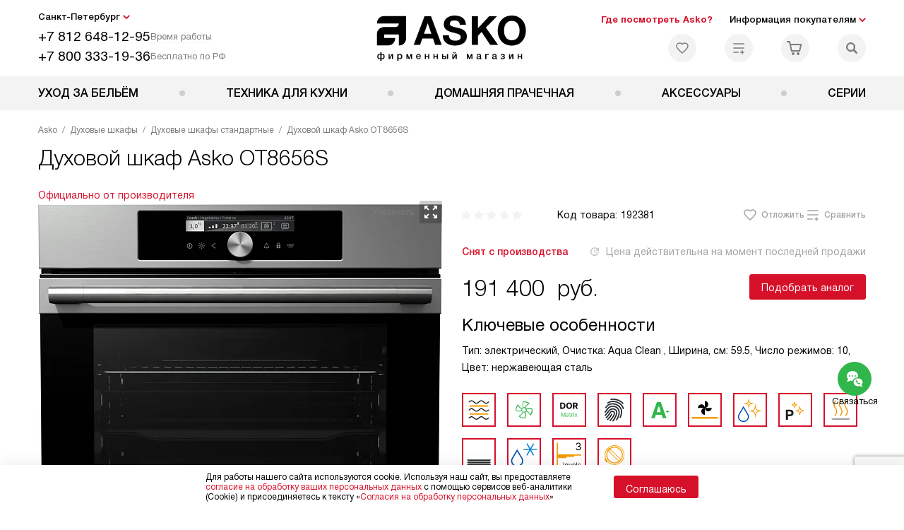

--- FILE ---
content_type: text/html; charset=UTF-8
request_url: https://spb.asko-russia.ru/catalog/dukhovye-shkafy/standartnye/dukhovoy-shkaf-asko-ot8656s.html
body_size: 48139
content:
<!DOCTYPE HTML>
<!--[if IE 8]> <html class="no-js lt-ie9" lang="ru-RU"> <![endif]-->
<!--[if IE 9]> <html class="no-js ie9" lang="ru-RU"> <![endif]-->
<!--[if (gt IE 9)|!(IE)]><!--><html class="page" lang="ru-RU"><!--<![endif]-->
<head> <title>Духовой шкаф Asko OT8656S в Санкт-Петербурге, цена 191400 р. официальная гарантия на все - купить духовку Аско OT8656S в интернет-магазине с бесплатной доставкой и подключением.</title> <meta http-equiv="Content-Type" content="text/html; charset=UTF-8" />
<meta name="description" content="Духовой шкаф Asko OT8656S в Санкт-Петербурге, цена 191400 р. читайте обзор, сравните отзывы и характеристики, инструкция со схемой и габаритами (размерами) на сайте. Купить духовку Аско OT8656S в интернет-магазине - бесплатная доставка, установка и официальная гарантия производителя." />
<script data-skip-moving="true">(function(w, d, n) {var cl = "bx-core";var ht = d.documentElement;var htc = ht ? ht.className : undefined;if (htc === undefined || htc.indexOf(cl) !== -1){return;}var ua = n.userAgent;if (/(iPad;)|(iPhone;)/i.test(ua)){cl += " bx-ios";}else if (/Windows/i.test(ua)){cl += ' bx-win';}else if (/Macintosh/i.test(ua)){cl += " bx-mac";}else if (/Linux/i.test(ua) && !/Android/i.test(ua)){cl += " bx-linux";}else if (/Android/i.test(ua)){cl += " bx-android";}cl += (/(ipad|iphone|android|mobile|touch)/i.test(ua) ? " bx-touch" : " bx-no-touch");cl += w.devicePixelRatio && w.devicePixelRatio >= 2? " bx-retina": " bx-no-retina";if (/AppleWebKit/.test(ua)){cl += " bx-chrome";}else if (/Opera/.test(ua)){cl += " bx-opera";}else if (/Firefox/.test(ua)){cl += " bx-firefox";}ht.className = htc ? htc + " " + cl : cl;})(window, document, navigator);</script> <link href="/bitrix/js/ui/design-tokens/dist/ui.design-tokens.css?172977403826358" type="text/css" rel="stylesheet" /> <link href="/bitrix/cache/css/b6/asko_main/template_f54b2fe1f0c0626add66d65428d0f987/template_f54b2fe1f0c0626add66d65428d0f987_v1.css?1769005413579715" type="text/css" data-template-style="true" rel="stylesheet" />
    <meta property="og:image" content="https://spb.asko-russia.ru/upload/resize_cache/iblock/015/qrav9hf3ipzl9cg7y73hncsrtiwszqsn/400_400_1/dukhovoy_shkaf_asko_ot8656s.jpg" />
<meta property="og:image:width" content="400" />
<meta property="og:image:height" content="394" />
<meta property="og:url" content="https://spb.asko-russia.ru/catalog/dukhovye-shkafy/standartnye/dukhovoy-shkaf-asko-ot8656s.html" />
<meta property="og:type" content="website" />
<meta property="og:title" content="Духовой шкаф Asko OT8656S в Санкт-Петербурге, цена 191400 р. официальная гарантия на все - купить духовку Аско OT8656S в интернет-магазине с бесплатной доставкой и подключением." />  <meta http-equiv="X-UA-Compatible" content="IE=edge" /> <meta name="viewport" content="width=device-width, initial-scale=1.0"> <link rel="apple-touch-icon" sizes="180x180" href="/mockup/templates/default/dist/favicon/apple-touch-icon.png"> <link rel="icon" type="image/png" sizes="32x32" href="/mockup/templates/default/dist/favicon/favicon-32x32.png"> <link rel="icon" type="image/png" sizes="16x16" href="/mockup/templates/default/dist/favicon/favicon-16x16.png"> <link rel="manifest" href="/mockup/templates/default/dist/favicon/site.webmanifest"> <link rel="mask-icon" href="/mockup/templates/default/dist/favicon/safari-pinned-tab.svg" color="#ffffff"> <meta name="msapplication-TileColor" content="#ffffff"> <meta name="theme-color" content="#ffffff"> <link rel="preload" href="/mockup/templates/default/dist/fonts/helveticaNeueCyrl/HelveticaNeueCyr-Roman.woff2" as="font" type="font/woff2" crossorigin=""> <link rel="preload" href="/mockup/templates/default/dist/fonts/helveticaNeueCyrl/HelveticaNeueCyr-Bold.woff2" as="font" type="font/woff2" crossorigin=""> <link rel="preload" href="/mockup/templates/default/dist/fonts/helveticaNeueCyrl/HelveticaNeueCyr-Light.woff2" as="font" type="font/woff2" crossorigin=""> <link rel="preload" href="/mockup/templates/default/dist/fonts/helveticaNeueCyrl/HelveticaNeueCyr-Medium.woff2" as="font" type="font/woff2" crossorigin=""> <meta name="HandheldFriendly" content="True"> <meta name="format-detection" content="telephone=yes"> <meta name="MobileOptimized" content="320"> <script defer data-skip-moving="true">
document.addEventListener('DOMContentLoaded', () => { setTimeout(function(){ /* * Тут код отслеживания метрик, */ (function(m,e,t,r,i,k,a){m[i]=m[i]||function(){(m[i].a=m[i].a||[]).push(arguments)}; m[i].l=1*new Date();k=e.createElement(t),a=e.getElementsByTagName(t)[0],k.async=1,k.src=r,a.parentNode.insertBefore(k,a)}) (window, document, "script", "https://mc.yandex.ru/metrika/tag.js", "ym"); ym(17564362, "init", { clickmap:true, trackLinks:true, accurateTrackBounce:true, webvisor:true, trackHash:true, ecommerce:"dataLayer" }); }, 3000); // время указано в мс = 0,001 секунды, изменить по вкусу
});
</script> <noscript defer data-skip-moving="true"><div><img src="https://mc.yandex.ru/watch/17564362" style="position:absolute; left:-9999px;" alt="" /></div></noscript> <!--Top.Mail.Ru counter-->
<noscript><div><img src="https://top-fwz1.mail.ru/counter?id=3408812;js=na" style="position:absolute;left:-9999px;" alt="Top.Mail.Ru" /></div></noscript>
<!-- /Top.Mail.Ru counter --> </head>
<body>
<div id="panel"></div>
<header class="header js-header"> <div class="header__top bg"> <div class="container"> <div class="header__left header__left--grid"> <i class="js-mover-anchor" data-affiliation=".js-city-choose" data-anchor-type="initial"></i> <div class="city-choose js-city-choose"> <div class="city-choose__menu submenu-wrap--right submenu-wrap--city submenu-wrap"> <span class="submenu-wrap__opener js-submenu-opener">Санкт-Петербург</span> <ul class="submenu-wrap__submenu"> <li><a class="submenu-wrap__link js-city_change" href="#" data-code="MSK" data-href="https://asko-russia.ru/catalog/dukhovye-shkafy/standartnye/dukhovoy-shkaf-asko-ot8656s.html?K_REGION=MSK">Москва</a></li> <li><a class="submenu-wrap__link js-city_change" href="#" data-code="SPB" data-href="https://spb.asko-russia.ru/catalog/dukhovye-shkafy/standartnye/dukhovoy-shkaf-asko-ot8656s.html?K_REGION=SPB">Санкт-Петербург</a></li> </ul> </div> </div> <div class="header__mobile-left"> <div class="header__hamburger hamburger hamburger--spring js-header-hamburger"> <div class="hamburger-box"> <div class="hamburger-inner"></div> </div> </div> <a href="tel:+78126481295" class="header__tel"></a> </div> <div class="contact-info"> <ul class="contact-info__list"> <li class="contact-info__list-item"> <a href="tel:+78126481295" class="contact-info__phone">+7 812 648-12-95</a> <div class="contact-info__worktime-wrap"> <span class="contact-info__title contact-info__title--worktime">Время работы</span> <div class="contact-info__worktime"><b>Пн-Пт:</b> с 8:00 до 22:00<br> <b>Сб-Вс:</b> с 9:00 до 22:00</div> </div> </li> <li class="contact-info__list-item"> <a href="tel:+78003331936" class="contact-info__phone">+7 800 333-19-36</a> <span class="contact-info__title">Бесплатно по РФ</span> </li> </ul> </div> </div> <a href="/" title="Asko" class="logo"> <img data-src="/mockup/templates/default/dist//images/logo.svg" alt="Техника Аско" class="logo__image lazyload" /> </a> <div class="header__right"> <div class="header-menu-top"> <ul class="header-menu-top__list"> <li class="header-menu-top__item"> <a href="/showrooms/" title="Где посмотреть Asko?" class="header-menu-top__link header-menu-top__link--highlight">Где посмотреть Asko?</a> </li> <li class="header-menu-top__item submenu-wrap"> <span class="submenu-wrap__opener js-submenu-opener">Информация покупателям</span> <ul class="submenu-wrap__submenu"> <li> <a href="/delivery-and-payment/" title="Доставка и оплата" class="submenu-wrap__link ">Доставка и оплата</a> </li> <li> <a href="/services/" title="Подключение" class="submenu-wrap__link ">Подключение</a> </li> <li> <a href="/credit/" title="Кредит" class="submenu-wrap__link ">Кредит</a> </li> <li> <a href="/guarantee/" title="Гарантия" class="submenu-wrap__link ">Гарантия</a> </li> <li> <a href="/contacts/" title="Контакты" class="submenu-wrap__link ">Контакты</a> </li> </ul> </li> </ul> </div> <div class="header-user-icons"> <a href="/favorites/" title="Перейти в отложенные" class="header-user-icons__icon header-user-icons__icon--favorite "> <svg width="24px" height="24px"> <use xlink:href="/mockup/templates/default/dist/images/svg-icons/sprites/user-icons.svg#heart-icon"></use> </svg> <span class="header-user-icons__number js-GoodsInFavorites">0</span> </a> <a href="/compare/" title="Перейти в сравнение" class="header-user-icons__icon header-user-icons__icon--compare "> <svg width="24px" height="24px"> <use xlink:href="/mockup/templates/default/dist/images/svg-icons/sprites/user-icons.svg#compare-icon"></use> </svg> <span class="header-user-icons__number js-GoodsInCompare">0</span> </a> <a href="/cart/" title="Перейти в корзину" class="header-user-icons__icon header-user-icons__icon--basket "> <svg width="24px" height="24px" class="header-user-icons__pc-only"> <use xlink:href="/mockup/templates/default/dist/images/svg-icons/sprites/user-icons.svg#cart-icon"></use> </svg> <svg width="24px" height="24px" class="header-user-icons__mobile-only"> <use xlink:href="/mockup/templates/default/dist/images/svg-icons/sprites/user-icons.svg#cart-icon-thin"></use> </svg> <span class="header-user-icons__number js-GoodsInBasket">0</span> </a> <span class="header-user-icons__icon header-user-icons__icon--search js-open-search"> <svg width="24px" height="24px" class="header-user-icons__pc-only"> <use xlink:href="/mockup/templates/default/dist/images/svg-icons/sprites/search.svg#search-icon"></use> </svg> <svg width="24px" height="24px" class="header-user-icons__mobile-only"> <use xlink:href="/mockup/templates/default/dist/images/svg-icons/sprites/search.svg#search-icon-thin"></use> </svg> </span> </div> </div> </div> <section class="header-search js-header-search"> <div class="header-search__inner js-header-search-inner"> <div class="header-search__container"> <button class="header-search__close js-close-search" aria-label="Закрыть"> <svg xmlns="http://www.w3.org/2000/svg" width="24px" height="24px"> <use xlink:href="/mockup/templates/default/dist/images/svg-icons/sprites/cross.svg#cross-icon"></use> </svg> </button> <div class="header-search__inner-container"> <form action="/search/" class="header-search__form js-headerSearchForm"> <input type="text" name="q" class="header-search__input js-header-search__input js-headerSearchInput" value="" placeholder="Поиск" required autocomplete="off" /> <button class="header-search__submit" type="submit"> <svg xmlns="http://www.w3.org/2000/svg" width="20px" height="20px"> <use xlink:href="/mockup/templates/default/dist/images/svg-icons/sprites/search.svg#search-icon"></use> </svg> </button> </form> <div class="search-results js-searchPopupResult"></div> </div> </div> </div>
</section> </div> <nav class="header__menu-bottom bg--sub js-header-hamburger-target"> <div class="container"> <ul class="dropdown-menu js-dropdown"> <li class="dropdown-menu__item js-dropdown-container"> <div class="dropdown-menu__back-block"> <span class="dropdown-menu__back-btn js-dropdown-trigger"></span> <span class="dropdown-menu__title dropdown-menu__active-item-title js-dropdown-active-item-title"> <span class="js-dropdown-active-item-title-text">Уход за бельём</span> </span> </div> <span class="dropdown-menu__title dropdown-menu__title-btn js-dropdown-trigger">Уход за бельём</span> <div class="dropdown-menu__block js-switchable"> <div class="container"> <div class="dropdown-menu__block-inner"> <ul class="dropdown-menu__categories js-switchable-list js-switchable-list"> <li class="dropdown-menu__categories-item"> <a href="/catalog/stiralnye_mashiny/" class="dropdown-menu__category js-switchable-link js-move-icon-initial-point active" data-src-bg="/upload/resize_cache/iblock/d30/28qqgrtbcmbhr6vr72f2qufto8dpo7oa/400_800_1/Stiralnye-mashiny.jpg" data-src-bg-webp="/upload/resize_cache/iblock/d30/28qqgrtbcmbhr6vr72f2qufto8dpo7oa/400_800_1/Stiralnye-mashiny.webp"> <i class="dropdown-menu__category-icon js-move-icon"> <picture> <source type="image/webp" data-srcset="/upload/resize_cache/uf/792/6cg11iyrma2brero0ob2lqx0cudya3x6/32_32_1/stir2x.webp, /upload/uf/792/6cg11iyrma2brero0ob2lqx0cudya3x6/stir2x.webp 2x" /> <source type="image/png" data-srcset="/upload/resize_cache/uf/792/6cg11iyrma2brero0ob2lqx0cudya3x6/32_32_1/stir2x.png, /upload/uf/792/6cg11iyrma2brero0ob2lqx0cudya3x6/stir2x.png 2x" /> <img data-sizes="auto" data-src="/upload/resize_cache/uf/792/6cg11iyrma2brero0ob2lqx0cudya3x6/32_32_1/stir2x.png" alt="Стиральные машины" class="lazyload" /> </picture> </i> <span>Стиральные машины</span> </a> </li> <li class="dropdown-menu__categories-item"> <a href="/catalog/sushilnye_mashiny/" class="dropdown-menu__category js-switchable-link js-move-icon-initial-point " data-src-bg="/upload/resize_cache/iblock/a47/kkkan2w6e95en06bq2kb234q5qywot0e/400_800_1/Sushilnye-mashiny.jpg" data-src-bg-webp="/upload/resize_cache/iblock/a47/kkkan2w6e95en06bq2kb234q5qywot0e/400_800_1/Sushilnye-mashiny.webp"> <i class="dropdown-menu__category-icon js-move-icon"> <picture> <source type="image/webp" data-srcset="/upload/resize_cache/uf/546/8e333sro6a4qcfm0qydz6vir3bjehaex/32_32_1/sush2x.webp, /upload/uf/546/8e333sro6a4qcfm0qydz6vir3bjehaex/sush2x.webp 2x" /> <source type="image/png" data-srcset="/upload/resize_cache/uf/546/8e333sro6a4qcfm0qydz6vir3bjehaex/32_32_1/sush2x.png, /upload/uf/546/8e333sro6a4qcfm0qydz6vir3bjehaex/sush2x.png 2x" /> <img data-sizes="auto" data-src="/upload/resize_cache/uf/546/8e333sro6a4qcfm0qydz6vir3bjehaex/32_32_1/sush2x.png" alt="Сушильные машины" class="lazyload" /> </picture> </i> <span>Сушильные машины</span> </a> </li> <li class="dropdown-menu__categories-item"> <a href="/catalog/sushilnye_shkafy/" class="dropdown-menu__category js-switchable-link js-move-icon-initial-point " data-src-bg="/upload/resize_cache/iblock/c1d/gmccdfjkipnoxsers8wu3y9rttimwvqe/400_800_1/Sushilnye-shkafy.jpg" data-src-bg-webp="/upload/resize_cache/iblock/c1d/gmccdfjkipnoxsers8wu3y9rttimwvqe/400_800_1/Sushilnye-shkafy.webp"> <i class="dropdown-menu__category-icon js-move-icon"> <picture> <source type="image/webp" data-srcset="/upload/resize_cache/uf/f34/xmd5bwzkh7hmjqkd2au551y9a8axq8lx/32_32_1/glad2x.webp, /upload/uf/f34/xmd5bwzkh7hmjqkd2au551y9a8axq8lx/glad2x.webp 2x" /> <source type="image/png" data-srcset="/upload/resize_cache/uf/f34/xmd5bwzkh7hmjqkd2au551y9a8axq8lx/32_32_1/glad2x.png, /upload/uf/f34/xmd5bwzkh7hmjqkd2au551y9a8axq8lx/glad2x.png 2x" /> <img data-sizes="auto" data-src="/upload/resize_cache/uf/f34/xmd5bwzkh7hmjqkd2au551y9a8axq8lx/32_32_1/glad2x.png" alt="Сушильные шкафы" class="lazyload" /> </picture> </i> <span>Сушильные шкафы</span> </a> </li> </ul> <div class="dropdown-menu__subcategories"> <div class="dropdown-menu__subcategory js-move-icon-end-point js-switchable-subcategory active"> <div class="dropdown-menu__subcategory-title"> <a href="/catalog/stiralnye_mashiny/">Стиральные машины Asko<span>(96)</span></a> </div> <ul class="dropdown-menu__subcategory-list"> <li class="dropdown-menu__subcategory-list-item" data-id="52497"> <a class="dropdown-menu__subcategory-link js-switchable-sub-link" href="/catalog/stiralnye_mashiny/ext/dlyadoma/" data-src-bg="/upload/iblock/c1e/fe27mwc5u8s5h7tshc2udz8pyc3lkzp5/Stiralnye-mashiny-dlya-doma.jpg" >Стиральные машины для дома</a> </li> <li class="dropdown-menu__subcategory-list-item" data-id="37315"> <a class="dropdown-menu__subcategory-link js-switchable-sub-link" href="/catalog/stiralnye_mashiny/ext/professional/" data-src-bg="/upload/iblock/604/c3yp9p6c58xi26gmxafp8vhxzhii64hv/Professionalnye-stiralnye-mashiny.jpg" >Профессиональные стиральные машины</a> </li> <li class="dropdown-menu__subcategory-list-item" data-id="52499"> <a class="dropdown-menu__subcategory-link js-switchable-sub-link" href="/catalog/stiralnye_mashiny/s-functiei-para/" data-src-bg="/upload/iblock/c5c/z1s359c9e16udwti9d64ess0axp41tzd/Stiralnye-mashiny-s-funktsiey-para.jpg" >Стиральные машины с функцией пара</a> </li> <li class="dropdown-menu__subcategory-list-item" data-id="51883"> <a class="dropdown-menu__subcategory-link js-switchable-sub-link" href="/catalog/stiralnye_mashiny/s-funktsiyey-udaleniya-pyaten/" data-src-bg="/upload/iblock/55d/fu915e81a24mpb97g5qh8545q8uar0uq/Stiralnye-mashiny-s-funktsiey-udaleniya-pyaten.jpg" >Стиральные машины с функцией удаления пятен</a> </li> </ul> </div> <div class="dropdown-menu__subcategory js-move-icon-end-point js-switchable-subcategory "> <div class="dropdown-menu__subcategory-title"> <a href="/catalog/sushilnye_mashiny/">Сушильные машины Asko<span>(57)</span></a> </div> <ul class="dropdown-menu__subcategory-list"> <li class="dropdown-menu__subcategory-list-item" data-id="52507"> <a class="dropdown-menu__subcategory-link js-switchable-sub-link" href="/catalog/sushilnye_mashiny/s-teplovim-nasosom/" data-src-bg="/upload/iblock/d04/iz9cwup7et1is97npwnabq9h45902t2o/Sushilnye-mashiny-s-teplovym-nasosom.jpg" >Сушильные машины с тепловым насосом</a> </li> <li class="dropdown-menu__subcategory-list-item" data-id="52509"> <a class="dropdown-menu__subcategory-link js-switchable-sub-link" href="/catalog/sushilnye_mashiny/s-kondensacionnoi-sushkoi/" data-src-bg="/upload/iblock/f28/xw2o36n7tk7h929n1beqyw05tw5aw7w8/Sushilnye-mashiny-s-kondensatsionnoy-sushkoy.jpg" >Сушильные машины с конденсационной сушкой</a> </li> <li class="dropdown-menu__subcategory-list-item" data-id="52512"> <a class="dropdown-menu__subcategory-link js-switchable-sub-link" href="/catalog/sushilnye_mashiny/s-functiei-glazhki-belia/" data-src-bg="/upload/iblock/7b5/921y1j1p0kn8t9xlwypm9mgqr03cayb7/Sushilnye-mashiny-s-funktsiey-glazhki-belya.jpg" >Сушильные машины с функцией глажки белья</a> </li> </ul> </div> <div class="dropdown-menu__subcategory js-move-icon-end-point js-switchable-subcategory "> <div class="dropdown-menu__subcategory-title"> <a href="/catalog/sushilnye_shkafy/">Сушильные шкафы Asko<span>(8)</span></a> </div> <ul class="dropdown-menu__subcategory-list"> <li class="dropdown-menu__subcategory-list-item" data-id="52518"> <a class="dropdown-menu__subcategory-link js-switchable-sub-link" href="/catalog/sushilnye_shkafy/dlya-kvartiri/" data-src-bg="/upload/iblock/a52/pln9mjpcjswpkcepz2y4ay5p801pusx8/Sushilnye-shkafy-dlya-kvartiry.jpg" >Сушильные шкафы для квартиры</a> </li> <li class="dropdown-menu__subcategory-list-item" data-id="52522"> <a class="dropdown-menu__subcategory-link js-switchable-sub-link" href="/catalog/sushilnye_shkafy/dlya-obuvi/" data-src-bg="/upload/iblock/0ea/6t3u7k6ruslk52gbkarntr945btn5w70/Sushilnye-shkafy-dlya-obuvi.jpg" >Сушильные шкафы для обуви</a> </li> </ul> </div> <button class="dropdown-menu__close-block js-dropdown-trigger" aria-label="Закрыть меню"> <svg xmlns="http://www.w3.org/2000/svg" width="24px" height="24px"> <use xlink:href="/mockup/templates/default/dist/images/svg-icons/sprites/cross.svg#cross-icon"></use> </svg> </button> </div> </div> <div class="dropdown-menu__pic js-switchable-photo"> <picture> <source type="image/webp" data-srcset="/upload/resize_cache/iblock/d30/28qqgrtbcmbhr6vr72f2qufto8dpo7oa/400_800_1/Stiralnye-mashiny.webp" /> <img data-src="/upload/resize_cache/iblock/d30/28qqgrtbcmbhr6vr72f2qufto8dpo7oa/400_800_1/Stiralnye-mashiny.jpg" class="lazyload" alt="Стиральные машины" /> </picture> </div> </div> </div> </li> <li class="dropdown-menu__item js-dropdown-container"> <div class="dropdown-menu__back-block"> <span class="dropdown-menu__back-btn js-dropdown-trigger"></span> <span class="dropdown-menu__title dropdown-menu__active-item-title js-dropdown-active-item-title"> <span class="js-dropdown-active-item-title-text">Техника для кухни</span> </span> </div> <span class="dropdown-menu__title dropdown-menu__title-btn js-dropdown-trigger">Техника для кухни</span> <div class="dropdown-menu__block js-switchable"> <div class="container"> <div class="dropdown-menu__block-inner"> <ul class="dropdown-menu__categories js-switchable-list js-switchable-list"> <li class="dropdown-menu__categories-item"> <a href="/catalog/posudomoechnye_mashiny/" class="dropdown-menu__category js-switchable-link js-move-icon-initial-point active" data-src-bg="/upload/resize_cache/iblock/f52/gymuwmlhohjwsxyhfwtlvpdid2z5psrh/400_800_1/Otdelnostoyashchie-posudomoechnye-mashiny-_5_.jpg" data-src-bg-webp="/upload/resize_cache/iblock/f52/gymuwmlhohjwsxyhfwtlvpdid2z5psrh/400_800_1/Otdelnostoyashchie-posudomoechnye-mashiny-_5_.webp"> <i class="dropdown-menu__category-icon js-move-icon"> <picture> <source type="image/webp" data-srcset="/upload/resize_cache/uf/69f/lc69s675gz7sq67q8coedpzoy1650amc/32_32_1/pmm2x.webp, /upload/uf/69f/lc69s675gz7sq67q8coedpzoy1650amc/pmm2x.webp 2x" /> <source type="image/png" data-srcset="/upload/resize_cache/uf/69f/lc69s675gz7sq67q8coedpzoy1650amc/32_32_1/pmm2x.png, /upload/uf/69f/lc69s675gz7sq67q8coedpzoy1650amc/pmm2x.png 2x" /> <img data-sizes="auto" data-src="/upload/resize_cache/uf/69f/lc69s675gz7sq67q8coedpzoy1650amc/32_32_1/pmm2x.png" alt="Посудомоечные машины" class="lazyload" /> </picture> </i> <span>Посудомоечные машины</span> </a> </li> <li class="dropdown-menu__categories-item"> <a href="/catalog/dukhovye-shkafy/" class="dropdown-menu__category js-switchable-link js-move-icon-initial-point " data-src-bg="/upload/resize_cache/iblock/1cd/0yh8m2rtvy9ph49093zqu2y1sw1dk2ad/400_800_1/Dukhovye-shkafy-piroliticheskie.jpg" data-src-bg-webp="/upload/resize_cache/iblock/1cd/0yh8m2rtvy9ph49093zqu2y1sw1dk2ad/400_800_1/Dukhovye-shkafy-piroliticheskie.webp"> <i class="dropdown-menu__category-icon js-move-icon"> <picture> <source type="image/webp" data-srcset="/upload/resize_cache/uf/46a/nuv96vigbx0aj83zqpz7kt650u1j6tlq/32_32_1/duh2x.webp, /upload/uf/46a/nuv96vigbx0aj83zqpz7kt650u1j6tlq/duh2x.webp 2x" /> <source type="image/png" data-srcset="/upload/resize_cache/uf/46a/nuv96vigbx0aj83zqpz7kt650u1j6tlq/32_32_1/duh2x.png, /upload/uf/46a/nuv96vigbx0aj83zqpz7kt650u1j6tlq/duh2x.png 2x" /> <img data-sizes="auto" data-src="/upload/resize_cache/uf/46a/nuv96vigbx0aj83zqpz7kt650u1j6tlq/32_32_1/duh2x.png" alt="Духовые шкафы" class="lazyload" /> </picture> </i> <span>Духовые шкафы</span> </a> </li> <li class="dropdown-menu__categories-item"> <a href="/catalog/kompaktnye-dukhovye-shkafy/" class="dropdown-menu__category js-switchable-link js-move-icon-initial-point " data-src-bg="/upload/resize_cache/iblock/7e8/hlcnhpau0q2gmm3wgqbjzjaqnuapprb8/400_800_1/Kompaktnye-dukhovye-shkafy-5_v_1.jpg" data-src-bg-webp="/upload/resize_cache/iblock/7e8/hlcnhpau0q2gmm3wgqbjzjaqnuapprb8/400_800_1/Kompaktnye-dukhovye-shkafy-5_v_1.webp"> <i class="dropdown-menu__category-icon js-move-icon"> <picture> <source type="image/webp" data-srcset="/upload/resize_cache/uf/d08/cpf95kww0q5et82rsfoyfmv3g0hs61ox/32_32_1/kombi2x.webp, /upload/uf/d08/cpf95kww0q5et82rsfoyfmv3g0hs61ox/kombi2x.webp 2x" /> <source type="image/png" data-srcset="/upload/resize_cache/uf/d08/cpf95kww0q5et82rsfoyfmv3g0hs61ox/32_32_1/kombi2x.png, /upload/uf/d08/cpf95kww0q5et82rsfoyfmv3g0hs61ox/kombi2x.png 2x" /> <img data-sizes="auto" data-src="/upload/resize_cache/uf/d08/cpf95kww0q5et82rsfoyfmv3g0hs61ox/32_32_1/kombi2x.png" alt="Компактные духовые шкафы" class="lazyload" /> </picture> </i> <span>Компактные духовые шкафы</span> </a> </li> <li class="dropdown-menu__categories-item"> <a href="/catalog/varochnye-paneli/" class="dropdown-menu__category js-switchable-link js-move-icon-initial-point " data-src-bg="/upload/resize_cache/iblock/327/a2fy0743jht7m4f72z50h88p6lz6ps2l/400_800_1/Asko_600x600.jpg" data-src-bg-webp="/upload/resize_cache/iblock/327/a2fy0743jht7m4f72z50h88p6lz6ps2l/400_800_1/Asko_600x600.webp"> <i class="dropdown-menu__category-icon js-move-icon"> <picture> <source type="image/webp" data-srcset="/upload/resize_cache/uf/647/ydl2rjyrp9o8mfhpc8acml8dg60rbot9/32_32_1/varka_2x-_7_.webp, /upload/resize_cache/uf/647/ydl2rjyrp9o8mfhpc8acml8dg60rbot9/64_64_1/varka_2x-_7_.webp 2x" /> <source type="image/png" data-srcset="/upload/resize_cache/uf/647/ydl2rjyrp9o8mfhpc8acml8dg60rbot9/32_32_1/varka_2x-_7_.png, /upload/resize_cache/uf/647/ydl2rjyrp9o8mfhpc8acml8dg60rbot9/64_64_1/varka_2x-_7_.png 2x" /> <img data-sizes="auto" data-src="/upload/resize_cache/uf/647/ydl2rjyrp9o8mfhpc8acml8dg60rbot9/32_32_1/varka_2x-_7_.png" alt="Варочные панели " class="lazyload" /> </picture> </i> <span>Варочные панели </span> </a> </li> <li class="dropdown-menu__categories-item"> <a href="/catalog/vytyazhki/" class="dropdown-menu__category js-switchable-link js-move-icon-initial-point " data-src-bg="/upload/resize_cache/iblock/7ad/9tdxt0nxzr1dmjihzsbpihh4137ep7g3/400_800_1/Vytyazhki-vstraivaemye.jpg" data-src-bg-webp="/upload/resize_cache/iblock/7ad/9tdxt0nxzr1dmjihzsbpihh4137ep7g3/400_800_1/Vytyazhki-vstraivaemye.webp"> <i class="dropdown-menu__category-icon js-move-icon"> <picture> <source type="image/webp" data-srcset="/upload/resize_cache/uf/6c5/6x4dszszxa0prppbn0b7pujq8i2yv0ge/32_32_1/vit2x.webp, /upload/uf/6c5/6x4dszszxa0prppbn0b7pujq8i2yv0ge/vit2x.webp 2x" /> <source type="image/png" data-srcset="/upload/resize_cache/uf/6c5/6x4dszszxa0prppbn0b7pujq8i2yv0ge/32_32_1/vit2x.png, /upload/uf/6c5/6x4dszszxa0prppbn0b7pujq8i2yv0ge/vit2x.png 2x" /> <img data-sizes="auto" data-src="/upload/resize_cache/uf/6c5/6x4dszszxa0prppbn0b7pujq8i2yv0ge/32_32_1/vit2x.png" alt="Вытяжки" class="lazyload" /> </picture> </i> <span>Вытяжки</span> </a> </li> <li class="dropdown-menu__categories-item"> <a href="/catalog/kholodilniki/" class="dropdown-menu__category js-switchable-link js-move-icon-initial-point " data-src-bg="/upload/resize_cache/iblock/255/5iqhj5jy7wytoqbdsjl8g5130fahj6t1/400_800_1/KHolodilniki.jpg" data-src-bg-webp="/upload/resize_cache/iblock/255/5iqhj5jy7wytoqbdsjl8g5130fahj6t1/400_800_1/KHolodilniki.webp"> <i class="dropdown-menu__category-icon js-move-icon"> <picture> <source type="image/webp" data-srcset="/upload/resize_cache/uf/53f/s0vl2h3ejcfm0n6baod2vefp2ndgq2lb/32_32_1/holod2x.webp, /upload/uf/53f/s0vl2h3ejcfm0n6baod2vefp2ndgq2lb/holod2x.webp 2x" /> <source type="image/png" data-srcset="/upload/resize_cache/uf/53f/s0vl2h3ejcfm0n6baod2vefp2ndgq2lb/32_32_1/holod2x.png, /upload/uf/53f/s0vl2h3ejcfm0n6baod2vefp2ndgq2lb/holod2x.png 2x" /> <img data-sizes="auto" data-src="/upload/resize_cache/uf/53f/s0vl2h3ejcfm0n6baod2vefp2ndgq2lb/32_32_1/holod2x.png" alt="Холодильники" class="lazyload" /> </picture> </i> <span>Холодильники</span> </a> </li> <li class="dropdown-menu__categories-item"> <a href="/catalog/complects-asko/komplekty-kbt/" class="dropdown-menu__category js-switchable-link js-move-icon-initial-point " data-src-bg="/upload/resize_cache/iblock/253/yflbev77qcmk6467mo7xn325xckiki5n/400_800_1/kbt-_1_.jpg" data-src-bg-webp="/upload/resize_cache/iblock/253/yflbev77qcmk6467mo7xn325xckiki5n/400_800_1/kbt-_1_.webp"> <i class="dropdown-menu__category-icon js-move-icon"> <picture> <source type="image/webp" data-srcset="/upload/resize_cache/iblock/c02/7xji26obpegzalu7an619nrgq4cj5v76/48_48_1/kbt-ikonka_2x.webp, 2x" /> <source type="image/png" data-srcset="/upload/resize_cache/iblock/c02/7xji26obpegzalu7an619nrgq4cj5v76/48_48_1/kbt-ikonka_2x.png, /upload/iblock/c02/7xji26obpegzalu7an619nrgq4cj5v76/kbt-ikonka_2x.png 2x" /> <img data-sizes="auto" data-src="/upload/resize_cache/iblock/c02/7xji26obpegzalu7an619nrgq4cj5v76/48_48_1/kbt-ikonka_2x.png" alt="Комплекты КБТ" class="lazyload" /> </picture> </i> <span>Комплекты КБТ</span> </a> </li> <li class="dropdown-menu__categories-item"> <span class="dropdown-menu__category js-switchable-link js-move-icon-initial-point " data-src-bg="/upload/resize_cache/iblock/a00/frowarmjft9jkqxceieynfceoiwv74vn/400_800_1/Kofemashiny.jpg" data-src-bg-webp="/upload/resize_cache/iblock/a00/frowarmjft9jkqxceieynfceoiwv74vn/400_800_1/Kofemashiny.webp"> <i class="dropdown-menu__category-icon js-move-icon"> <picture> <source type="image/webp" data-srcset="/upload/resize_cache/uf/858/3euv5e2rdizjvuk3i7rq9o4k9j593muv/32_32_1/par2x.webp, /upload/uf/858/3euv5e2rdizjvuk3i7rq9o4k9j593muv/par2x.webp 2x" /> <source type="image/png" data-srcset="/upload/resize_cache/uf/858/3euv5e2rdizjvuk3i7rq9o4k9j593muv/32_32_1/par2x.png, /upload/uf/858/3euv5e2rdizjvuk3i7rq9o4k9j593muv/par2x.png 2x" /> <img data-sizes="auto" data-src="/upload/resize_cache/uf/858/3euv5e2rdizjvuk3i7rq9o4k9j593muv/32_32_1/par2x.png" alt="Компактные приборы" class="lazyload" /> </picture> </i> <span>Компактные приборы</span> </span> </li> </ul> <div class="dropdown-menu__subcategories"> <div class="dropdown-menu__subcategory js-move-icon-end-point js-switchable-subcategory active"> <div class="dropdown-menu__subcategory-title"> <a href="/catalog/posudomoechnye_mashiny/">Посудомоечные машины Asko<span>(56)</span></a> </div> <ul class="dropdown-menu__subcategory-list"> <li class="dropdown-menu__subcategory-list-item" > <a class="dropdown-menu__subcategory-link js-switchable-sub-link" data-src-bg="/upload/resize_cache/iblock/fdc/dqpgm3fjns441ptxzj5yx3nht58u06ec/400_800_1/Vstraivaemye-posudomoechnye-mashiny-_6_.jpg" href="/catalog/posudomoechnye_mashiny/vstraivaemye/">Встраиваемые посудомоечные машины</a> </li> <li class="dropdown-menu__subcategory-list-item" data-id="52523"> <a class="dropdown-menu__subcategory-link js-switchable-sub-link" href="/catalog/posudomoechnye_mashiny/s-nizkim-urovnem-shuma/" data-src-bg="/upload/iblock/1b0/2qsow1tdl4j03q3c5x066qkhmauyabvo/Posudomoechnye-mashiny-s-nizkim-urovnem-shuma.jpg" >Посудомоечные машины с низким уровнем шума</a> </li> <li class="dropdown-menu__subcategory-list-item" data-id="52524"> <a class="dropdown-menu__subcategory-link js-switchable-sub-link" href="/catalog/posudomoechnye_mashiny/bolshogo-razmera/" data-src-bg="/upload/iblock/775/z5kmhjdln9fsi8xd5n5kv1xsoj02xm0s/Posudomoechnye-mashiny-bolshogo-razmera.jpg" >Посудомоечные машины большого размера</a> </li> </ul> </div> <div class="dropdown-menu__subcategory js-move-icon-end-point js-switchable-subcategory "> <div class="dropdown-menu__subcategory-title"> <a href="/catalog/dukhovye-shkafy/">Духовые шкафы Asko<span>(59)</span></a> </div> <ul class="dropdown-menu__subcategory-list"> <li class="dropdown-menu__subcategory-list-item" > <a class="dropdown-menu__subcategory-link js-switchable-sub-link" data-src-bg="/upload/resize_cache/iblock/1cd/0yh8m2rtvy9ph49093zqu2y1sw1dk2ad/400_800_1/Dukhovye-shkafy-piroliticheskie.jpg" href="/catalog/dukhovye-shkafy/piroliticheskie/">Духовые шкафы пиролитические</a> </li> <li class="dropdown-menu__subcategory-list-item" > <a class="dropdown-menu__subcategory-link js-switchable-sub-link" data-src-bg="" href="/catalog/dukhovye-shkafy/s-parom/">Духовые шкафы с паром</a> </li> <li class="dropdown-menu__subcategory-list-item" > <a class="dropdown-menu__subcategory-link js-switchable-sub-link" data-src-bg="/upload/resize_cache/iblock/f41/9c9fxd3ch56ravyydqjq2i579lrafoq1/400_800_1/Dukhovye-shkafy-standartnye.jpg" href="/catalog/dukhovye-shkafy/standartnye/">Духовые шкафы стандартные</a> </li> </ul> </div> <div class="dropdown-menu__subcategory js-move-icon-end-point js-switchable-subcategory "> <div class="dropdown-menu__subcategory-title"> <a href="/catalog/kompaktnye-dukhovye-shkafy/">Компактные духовые шкафы Asko<span>(49)</span></a> </div> <ul class="dropdown-menu__subcategory-list"> <li class="dropdown-menu__subcategory-list-item" > <a class="dropdown-menu__subcategory-link js-switchable-sub-link" data-src-bg="/upload/resize_cache/iblock/422/bqnuhjf8opdc7s1ox9i6wmu1xnzpyett/400_800_1/Kompaktnye-dukhovye-shkafy-s-parom.jpg" href="/catalog/kompaktnye-dukhovye-shkafy/s-parom/">Компактные духовые шкафы с паром</a> </li> <li class="dropdown-menu__subcategory-list-item" > <a class="dropdown-menu__subcategory-link js-switchable-sub-link" data-src-bg="/upload/resize_cache/iblock/0d3/fqh4ouq5yis71pvhyfzdv4wiz5l3xfv0/400_800_1/Kompaktnye-dukhovye-shkafy-s-SVCH.jpg" href="/catalog/kompaktnye-dukhovye-shkafy/kombinirovannye-s-svch/">Компактные духовые шкафы комбинированные с СВЧ</a> </li> <li class="dropdown-menu__subcategory-list-item" > <a class="dropdown-menu__subcategory-link js-switchable-sub-link" data-src-bg="/upload/resize_cache/iblock/7e8/hlcnhpau0q2gmm3wgqbjzjaqnuapprb8/400_800_1/Kompaktnye-dukhovye-shkafy-5_v_1.jpg" href="/catalog/kompaktnye-dukhovye-shkafy/5-v-1/">Компактные духовые шкафы 5 в 1</a> </li> </ul> </div> <div class="dropdown-menu__subcategory js-move-icon-end-point js-switchable-subcategory "> <div class="dropdown-menu__subcategory-title"> <a href="/catalog/varochnye-paneli/">Варочные панели Asko<span>(68)</span></a> </div> <ul class="dropdown-menu__subcategory-list"> <li class="dropdown-menu__subcategory-list-item" > <a class="dropdown-menu__subcategory-link js-switchable-sub-link" data-src-bg="/upload/resize_cache/iblock/0c5/1m0a2x8e6ltq13hlss7bogidk2pt5gbb/400_800_1/Varochnye-paneli-steklokeramicheskie.jpg" href="/catalog/varochnye-paneli/elektricheskiye/">Варочные панели электрические</a> </li> <li class="dropdown-menu__subcategory-list-item" > <a class="dropdown-menu__subcategory-link js-switchable-sub-link" data-src-bg="/upload/resize_cache/iblock/ae0/d9bakhwoengo8uinpp0rat5puy40v9b1/400_800_1/Varochnye-paneli-induktsionnye.jpg" href="/catalog/varochnye-paneli/induktsionnye/">Варочные панели индукционные</a> </li> <li class="dropdown-menu__subcategory-list-item" > <a class="dropdown-menu__subcategory-link js-switchable-sub-link" data-src-bg="/upload/resize_cache/iblock/e6b/oiqotifno4xh0momv428dks1uwgrcz95/400_800_1/Varochnye-paneli-gazovye-_2_.jpg" href="/catalog/varochnye-paneli/gazovye/">Варочные панели газовые</a> </li> <li class="dropdown-menu__subcategory-list-item" > <a class="dropdown-menu__subcategory-link js-switchable-sub-link" data-src-bg="/upload/resize_cache/iblock/f0e/izowl644z5yajgkxori6lb1tu6vt2ngu/400_800_1/Varochnye-paneli-Domino-_3_.jpg" href="/catalog/varochnye-paneli/domino/">Варочные панели Домино</a> </li> <li class="dropdown-menu__subcategory-list-item" > <a class="dropdown-menu__subcategory-link js-switchable-sub-link" data-src-bg="/upload/resize_cache/iblock/327/a2fy0743jht7m4f72z50h88p6lz6ps2l/400_800_1/Asko_600x600.jpg" href="/catalog/varochnye-paneli/varochnye-paneli-so-vstroennoy-vytyazhkoy/">Варочные панели со встроенной вытяжкой</a> </li> </ul> </div> <div class="dropdown-menu__subcategory js-move-icon-end-point js-switchable-subcategory "> <div class="dropdown-menu__subcategory-title"> <a href="/catalog/vytyazhki/">Вытяжки Asko<span>(34)</span></a> </div> <ul class="dropdown-menu__subcategory-list"> <li class="dropdown-menu__subcategory-list-item" > <a class="dropdown-menu__subcategory-link js-switchable-sub-link" data-src-bg="/upload/resize_cache/iblock/7ad/9tdxt0nxzr1dmjihzsbpihh4137ep7g3/400_800_1/Vytyazhki-vstraivaemye.jpg" href="/catalog/vytyazhki/vstraivaemye/">Вытяжки встраиваемые</a> </li> </ul> </div> <div class="dropdown-menu__subcategory js-move-icon-end-point js-switchable-subcategory "> <div class="dropdown-menu__subcategory-title"> <a href="/catalog/kholodilniki/">Холодильники Asko<span>(51)</span></a> </div> <ul class="dropdown-menu__subcategory-list"> <li class="dropdown-menu__subcategory-list-item" data-id="52526"> <a class="dropdown-menu__subcategory-link js-switchable-sub-link" href="/catalog/kholodilniki/s-morozilnoi-kameroi/" data-src-bg="/upload/iblock/aad/qwp2wrkttrg9yfqq51h8ofeivzrdl04u/KHolodilniki-s-morozilnoy-kameroy.jpg" >Холодильники с морозильной камерой</a> </li> <li class="dropdown-menu__subcategory-list-item" data-id="52527"> <a class="dropdown-menu__subcategory-link js-switchable-sub-link" href="/catalog/kholodilniki/bez-morozilnika/" data-src-bg="/upload/iblock/d0d/hsqzvegsf2sjlkki6ejbox84sae50twn/KHolodilniki-bez-morozilnika.jpg" >Холодильники без морозильника</a> </li> <li class="dropdown-menu__subcategory-list-item" data-id="37314"> <a class="dropdown-menu__subcategory-link js-switchable-sub-link" href="/catalog/kholodilniki/ext/morozilnye-kamery/" data-src-bg="/upload/iblock/216/okr5zdbu5g04y8plc1f2nswy3wo0z0rf/Morozilnye-kamery-_3_.jpg" >Морозильные камеры</a> </li> <li class="dropdown-menu__subcategory-list-item" data-id="74224"> <a class="dropdown-menu__subcategory-link js-switchable-sub-link" href="/catalog/kholodilniki/ext/vinnye-shkafy/" data-src-bg="/upload/iblock/bdd/w4ax313trj7610my5jlmoomykp05v85d/Asko_600_600_Vine_2.jpg" >Винные шкафы</a> </li> </ul> </div> <div class="dropdown-menu__subcategory js-move-icon-end-point js-switchable-subcategory "> <div class="dropdown-menu__subcategory-title"> <a href="/catalog/complects-asko/komplekty-kbt/">Комплекты КБТ Asko<span>(12)</span></a> </div> <ul class="dropdown-menu__subcategory-list"> </ul> </div> <div class="dropdown-menu__subcategory js-move-icon-end-point js-switchable-subcategory "> <div class="dropdown-menu__subcategory-title"> <div>Компактные приборы Asko&nbsp;<span>(42)</span></div> </div> <ul class="dropdown-menu__subcategory-list"> <li class="dropdown-menu__subcategory-list-item" > <a class="dropdown-menu__subcategory-link js-switchable-sub-link" data-src-bg="/upload/resize_cache/iblock/a00/frowarmjft9jkqxceieynfceoiwv74vn/400_800_1/Kofemashiny.jpg" href="/catalog/kofemashiny/">Кофемашины</a> </li> <li class="dropdown-menu__subcategory-list-item" > <a class="dropdown-menu__subcategory-link js-switchable-sub-link" data-src-bg="/upload/resize_cache/iblock/bb4/03gtfb9l7ongmpsx3fauo2ucu3lrtrfs/400_800_1/Mikrovolnovye-pechi.jpg" href="/catalog/mikrovolnovye_pechi/">Микроволновые печи</a> </li> <li class="dropdown-menu__subcategory-list-item" > <a class="dropdown-menu__subcategory-link js-switchable-sub-link" data-src-bg="/upload/resize_cache/iblock/dc2/okzj6q1hrqzbpqn8krpxprw0h14222fc/400_800_1/Podogrevateli.jpg" href="/catalog/podogrevateli_posudy/">Подогреватели посуды</a> </li> <li class="dropdown-menu__subcategory-list-item" > <a class="dropdown-menu__subcategory-link js-switchable-sub-link" data-src-bg="/upload/resize_cache/iblock/2dc/xuxh032e3gcnbx18qeuwpmdigbuezuao/400_800_1/Vakuumatory.jpg" href="/catalog/vakuumatory/">Вакууматоры</a> </li> </ul> </div> <button class="dropdown-menu__close-block js-dropdown-trigger" aria-label="Закрыть меню"> <svg xmlns="http://www.w3.org/2000/svg" width="24px" height="24px"> <use xlink:href="/mockup/templates/default/dist/images/svg-icons/sprites/cross.svg#cross-icon"></use> </svg> </button> </div> </div> <div class="dropdown-menu__pic js-switchable-photo"> <picture> <source type="image/webp" data-srcset="/upload/resize_cache/iblock/f52/gymuwmlhohjwsxyhfwtlvpdid2z5psrh/400_800_1/Otdelnostoyashchie-posudomoechnye-mashiny-_5_.webp" /> <img data-src="/upload/resize_cache/iblock/f52/gymuwmlhohjwsxyhfwtlvpdid2z5psrh/400_800_1/Otdelnostoyashchie-posudomoechnye-mashiny-_5_.jpg" class="lazyload" alt="Посудомоечные машины" /> </picture> </div> </div> </div> </li> <li class="dropdown-menu__item "> <div class="dropdown-menu__back-block"> <span class="dropdown-menu__back-btn js-dropdown-trigger"></span> <span class="dropdown-menu__title dropdown-menu__active-item-title js-dropdown-active-item-title"> <span class="js-dropdown-active-item-title-text">Домашняя прачечная</span> </span> </div> <a href="/catalog/complects-asko/domashnyaya-prachechnaya/" class="dropdown-menu__title">Домашняя прачечная</a> </li> <li class="dropdown-menu__item "> <div class="dropdown-menu__back-block"> <span class="dropdown-menu__back-btn js-dropdown-trigger"></span> <span class="dropdown-menu__title dropdown-menu__active-item-title js-dropdown-active-item-title"> <span class="js-dropdown-active-item-title-text">Аксессуары</span> </span> </div> <a href="/catalog/aksessuary/" class="dropdown-menu__title">Аксессуары</a> </li> <li class="dropdown-menu__item js-dropdown-container"> <div class="dropdown-menu__back-block"> <span class="dropdown-menu__back-btn js-dropdown-trigger"></span> <span class="dropdown-menu__title dropdown-menu__active-item-title js-dropdown-active-item-title"> <span class="js-dropdown-active-item-title-text">Серии</span> </span> </div> <span class="dropdown-menu__title dropdown-menu__title-btn js-dropdown-trigger">Серии</span> <div class="dropdown-menu__block dropdown-menu__block--white js-switchable"> <div class="container"> <div class="dropdown-menu__block-inner dropdown-menu__block-inner--single "> <div class="dropdown-menu__subcategories"> <div class="dropdown-menu__subcategory dropdown-menu__subcategory--blocky undefined active"> <ul class="dropdown-menu__subcategory-list"> <li class="dropdown-menu__subcategory-list-item"> <a href="/catalog/collections/classic/" title="Classic" class="dropdown-menu__subcategory-link"> <i class="dropdown-menu__subcategory-link-icon"> <picture> <source type="image/webp" data-srcset="/upload/resize_cache/iblock/49c/8f549p5d04n1mxibwf0sxi4aa7tlythq/372_186_2/Asko-Classic.webp, /upload/resize_cache/iblock/49c/8f549p5d04n1mxibwf0sxi4aa7tlythq/744_372_2/Asko-Classic.webp 2x" /> <source type="image/jpg" data-srcset="/upload/resize_cache/iblock/49c/8f549p5d04n1mxibwf0sxi4aa7tlythq/372_186_2/Asko-Classic.jpg, /upload/resize_cache/iblock/49c/8f549p5d04n1mxibwf0sxi4aa7tlythq/744_372_2/Asko-Classic.jpg 2x" /> <img class="lazyload" data-src="/upload/resize_cache/iblock/49c/8f549p5d04n1mxibwf0sxi4aa7tlythq/372_186_2/Asko-Classic.jpg" alt="Classic" /> </picture> </i> <span>Classic</span> </a> </li> <li class="dropdown-menu__subcategory-list-item"> <a href="/catalog/collections/logic/" title="Logic" class="dropdown-menu__subcategory-link"> <i class="dropdown-menu__subcategory-link-icon"> <picture> <source type="image/webp" data-srcset="/upload/resize_cache/iblock/00b/lp8j6xqboug41ukn64w7kdzk1b429mne/372_186_2/Asko-serii-_Logic_.webp, /upload/resize_cache/iblock/00b/lp8j6xqboug41ukn64w7kdzk1b429mne/744_372_2/Asko-serii-_Logic_.webp 2x" /> <source type="image/jpg" data-srcset="/upload/resize_cache/iblock/00b/lp8j6xqboug41ukn64w7kdzk1b429mne/372_186_2/Asko-serii-_Logic_.jpg, /upload/resize_cache/iblock/00b/lp8j6xqboug41ukn64w7kdzk1b429mne/744_372_2/Asko-serii-_Logic_.jpg 2x" /> <img class="lazyload" data-src="/upload/resize_cache/iblock/00b/lp8j6xqboug41ukn64w7kdzk1b429mne/372_186_2/Asko-serii-_Logic_.jpg" alt="Logic" /> </picture> </i> <span>Logic</span> </a> </li> <li class="dropdown-menu__subcategory-list-item"> <a href="/catalog/collections/style/" title="Style" class="dropdown-menu__subcategory-link"> <i class="dropdown-menu__subcategory-link-icon"> <picture> <source type="image/webp" data-srcset="/upload/resize_cache/iblock/ac9/pqbl70rzoud7z6f3zn1xxvxqfj4uf9ex/372_186_2/Asko-serii-_Style_.webp, /upload/resize_cache/iblock/ac9/pqbl70rzoud7z6f3zn1xxvxqfj4uf9ex/744_372_2/Asko-serii-_Style_.webp 2x" /> <source type="image/jpg" data-srcset="/upload/resize_cache/iblock/ac9/pqbl70rzoud7z6f3zn1xxvxqfj4uf9ex/372_186_2/Asko-serii-_Style_.jpg, /upload/resize_cache/iblock/ac9/pqbl70rzoud7z6f3zn1xxvxqfj4uf9ex/744_372_2/Asko-serii-_Style_.jpg 2x" /> <img class="lazyload" data-src="/upload/resize_cache/iblock/ac9/pqbl70rzoud7z6f3zn1xxvxqfj4uf9ex/372_186_2/Asko-serii-_Style_.jpg" alt="Style" /> </picture> </i> <span>Style</span> </a> </li> <li class="dropdown-menu__subcategory-list-item"> <a href="/catalog/collections/professional/" title="Professional" class="dropdown-menu__subcategory-link"> <i class="dropdown-menu__subcategory-link-icon"> <picture> <source type="image/webp" data-srcset="/upload/resize_cache/iblock/f34/179d72e7iw4pk3wam1c0u0d0bh5h7rsr/372_186_2/Asko-Professional-_2_.webp, /upload/resize_cache/iblock/f34/179d72e7iw4pk3wam1c0u0d0bh5h7rsr/744_372_2/Asko-Professional-_2_.webp 2x" /> <source type="image/jpg" data-srcset="/upload/resize_cache/iblock/f34/179d72e7iw4pk3wam1c0u0d0bh5h7rsr/372_186_2/Asko-Professional-_2_.jpg, /upload/resize_cache/iblock/f34/179d72e7iw4pk3wam1c0u0d0bh5h7rsr/744_372_2/Asko-Professional-_2_.jpg 2x" /> <img class="lazyload" data-src="/upload/resize_cache/iblock/f34/179d72e7iw4pk3wam1c0u0d0bh5h7rsr/372_186_2/Asko-Professional-_2_.jpg" alt="Professional" /> </picture> </i> <span>Professional</span> </a> </li> <li class="dropdown-menu__subcategory-list-item"> <a href="/catalog/collections/elements/" title="Elements" class="dropdown-menu__subcategory-link"> <i class="dropdown-menu__subcategory-link-icon"> <picture> <source type="image/webp" data-srcset="/upload/resize_cache/iblock/f64/o78zgyknxauovo0ubi9gkwvnjysx8gse/372_186_2/Asko-serii-_Elements_.webp, /upload/resize_cache/iblock/f64/o78zgyknxauovo0ubi9gkwvnjysx8gse/744_372_2/Asko-serii-_Elements_.webp 2x" /> <source type="image/jpg" data-srcset="/upload/resize_cache/iblock/f64/o78zgyknxauovo0ubi9gkwvnjysx8gse/372_186_2/Asko-serii-_Elements_.jpg, /upload/resize_cache/iblock/f64/o78zgyknxauovo0ubi9gkwvnjysx8gse/744_372_2/Asko-serii-_Elements_.jpg 2x" /> <img class="lazyload" data-src="/upload/resize_cache/iblock/f64/o78zgyknxauovo0ubi9gkwvnjysx8gse/372_186_2/Asko-serii-_Elements_.jpg" alt="Elements" /> </picture> </i> <span>Elements</span> </a> </li> <li class="dropdown-menu__subcategory-list-item"> <a href="/catalog/collections/craft/" title="CRAFT" class="dropdown-menu__subcategory-link"> <i class="dropdown-menu__subcategory-link-icon"> <picture> <source type="image/webp" data-srcset="/upload/resize_cache/iblock/781/i7r492ksrg4gj88rkqn915mqfyz1zixs/372_186_2/Asko-serii-_CRAFT_.webp, /upload/resize_cache/iblock/781/i7r492ksrg4gj88rkqn915mqfyz1zixs/744_372_2/Asko-serii-_CRAFT_.webp 2x" /> <source type="image/jpg" data-srcset="/upload/resize_cache/iblock/781/i7r492ksrg4gj88rkqn915mqfyz1zixs/372_186_2/Asko-serii-_CRAFT_.jpg, /upload/resize_cache/iblock/781/i7r492ksrg4gj88rkqn915mqfyz1zixs/744_372_2/Asko-serii-_CRAFT_.jpg 2x" /> <img class="lazyload" data-src="/upload/resize_cache/iblock/781/i7r492ksrg4gj88rkqn915mqfyz1zixs/372_186_2/Asko-serii-_CRAFT_.jpg" alt="CRAFT" /> </picture> </i> <span>CRAFT</span> </a> </li> <li class="dropdown-menu__subcategory-list-item"> <a href="/catalog/collections/premium/" title="Premium" class="dropdown-menu__subcategory-link"> <i class="dropdown-menu__subcategory-link-icon"> <picture> <source type="image/webp" data-srcset="/upload/resize_cache/iblock/ea1/ms4hfls19n1moa3hjlgq8f8rf2qku9h1/372_186_2/Asko_banner_Varka_Premium_3.webp, /upload/resize_cache/iblock/ea1/ms4hfls19n1moa3hjlgq8f8rf2qku9h1/744_372_2/Asko_banner_Varka_Premium_3.webp 2x" /> <source type="image/jpg" data-srcset="/upload/resize_cache/iblock/ea1/ms4hfls19n1moa3hjlgq8f8rf2qku9h1/372_186_2/Asko_banner_Varka_Premium_3.jpg, /upload/resize_cache/iblock/ea1/ms4hfls19n1moa3hjlgq8f8rf2qku9h1/744_372_2/Asko_banner_Varka_Premium_3.jpg 2x" /> <img class="lazyload" data-src="/upload/resize_cache/iblock/ea1/ms4hfls19n1moa3hjlgq8f8rf2qku9h1/372_186_2/Asko_banner_Varka_Premium_3.jpg" alt="Premium" /> </picture> </i> <span>Premium</span> </a> </li> </ul> </div> </div> </div> </div> </div> </li> <li class="dropdown-menu__item dropdown-menu__item--show-rooms "> <div class="dropdown-menu__back-block"> <span class="dropdown-menu__back-btn js-dropdown-trigger"></span> <span class="dropdown-menu__title dropdown-menu__active-item-title js-dropdown-active-item-title"> <span class="js-dropdown-active-item-title-text">Где посмотреть Asko?</span> </span> </div> <a href="/showrooms/" class="dropdown-menu__title">Где посмотреть Asko?</a> </li> </ul> <div class="header-user-icons header-user-icons--mob"> <a href="/compare/" title="Перейти в сравнение" class="header-user-icons__icon header-user-icons__icon--compare "> <svg width="24px" height="24px"> <use xlink:href="/mockup/templates/default/dist/images/svg-icons/sprites/user-icons.svg#compare-icon"></use> </svg> <span class="header-user-icons__number js-GoodsInCompare">0</span> <span class="header-user-icons__text">Сравнение</span> </a> <a href="/favorites/" title="Перейти в отложенные" class="header-user-icons__icon header-user-icons__icon--favorite "> <svg width="24px" height="24px"> <use xlink:href="/mockup/templates/default/dist/images/svg-icons/sprites/user-icons.svg#heart-icon"></use> </svg> <span class="header-user-icons__number js-GoodsInFavorites">0</span> <span class="header-user-icons__text">Избранное</span> </a> </div> </div> <footer class="header-mobile-footer bg--sub js-header-mobile-footer"> <div class="container"> <i class="js-mover-anchor" data-affiliation=".js-city-choose" data-anchor-type="endpoint"></i> <div class="header-mobile-footer__call"> <p class="header-mobile-footer__call-block"> <a href="tel:+78126481295" class="header-mobile-footer__tel">+7 812 648-12-95</a> <span class="header-mobile-footer__call-info"><b>Пн-Пт:</b> с 8:00 до 22:00<br> <b>Сб-Вс:</b> с 9:00 до 22:00</span> </p> <p class="header-mobile-footer__call-block"> <a href="tel:+78003331936" class="header-mobile-footer__tel">+7 800 333-19-36</a> <span class="header-mobile-footer__call-info">Бесплатно по России</span> </p> <a href="" class="header-mobile-footer__call-button js-viewForm" data-action="callback"> <span>Заказать звонок</span> </a> </div> <nav class="footer-menu header-mobile-footer__menu js-footer-menu"> <div class="footer-menu__title js-footer-menu-title">Мир Asko</div> <div class="footer-menu__lists-wrap js-footer-menu-lists"> <ul class="footer-menu__list"> <li class="footer-menu__item"> <a href="/delivery-and-payment/" title="Доставка и оплата" class="footer-menu__link">Доставка и оплата</a> </li> <li class="footer-menu__item"> <a href="/services/" title="Подключение" class="footer-menu__link">Подключение</a> </li> <li class="footer-menu__item"> <a href="/guarantee/" title="Сервисные центры Asko" class="footer-menu__link">Сервисные центры Asko</a> </li> <li class="footer-menu__item"> <a href="/kachestvo/" title="Возврат и обмен" class="footer-menu__link">Возврат и обмен</a> </li> <li class="footer-menu__item"> <a href="/about/" title="О компании" class="footer-menu__link">О компании</a> </li> </ul><ul class="footer-menu__list"> <li class="footer-menu__item"> <a href="/news/?type=all" title="Статьи и акции" class="footer-menu__link">Статьи и акции</a> </li> <li class="footer-menu__item"> <a href="/glossary/" title="Глоссарий" class="footer-menu__link">Глоссарий</a> </li> <li class="footer-menu__item"> <a href="/video/" title="Видео" class="footer-menu__link">Видео</a> </li> <li class="footer-menu__item"> <a href="/contacts/" title="Контакты" class="footer-menu__link">Контакты</a> </li> </ul> </div>
</nav> </div> </footer> </nav> </header> <main class="main-content main-content--gap"> <div class="container"> </div> <div class="container">
<div class="page-breadcrumbs"> <ul class="breadcrumbs" itemscope itemtype="http://schema.org/BreadcrumbList"><li class="breadcrumbs__item" itemprop="itemListElement" itemscope itemtype="http://schema.org/ListItem"><a href="/" title="Asko" itemprop="item" class="breadcrumbs__link"><span itemprop="name">Asko</span></a><meta itemprop="position" content="1" /></li><li class="breadcrumbs__item" itemprop="itemListElement" itemscope itemtype="http://schema.org/ListItem"><a href="/catalog/dukhovye-shkafy/" title="Духовые шкафы" itemprop="item" class="breadcrumbs__link"><span itemprop="name">Духовые шкафы</span></a><meta itemprop="position" content="2" /></li><li class="breadcrumbs__item" itemprop="itemListElement" itemscope itemtype="http://schema.org/ListItem"><a href="/catalog/dukhovye-shkafy/standartnye/" title="Духовые шкафы стандартные" itemprop="item" class="breadcrumbs__link"><span itemprop="name">Духовые шкафы стандартные</span></a><meta itemprop="position" content="3" /></li><li class="breadcrumbs__item" itemprop="itemListElement" itemscope itemtype="http://schema.org/ListItem"><a href="/catalog/dukhovye-shkafy/standartnye/dukhovoy-shkaf-asko-ot8656s.html" title="Духовой шкаф Asko OT8656S" itemprop="item" class="breadcrumbs__link"><span itemprop="name">Духовой шкаф Asko OT8656S</span></a><meta itemprop="position" content="4" /></li></ul></div>
<h1 class="page-title">Духовой шкаф <span>Asko OT8656S</span></h1> <div class="distributor-note">Официально от производителя</div>
</div> <div class="js-ecom_product-detail" itemscope itemtype="http://schema.org/Product" data-id="50935"> <section class="product-page-card _vr-m-s"> <div class="container"> <div class="hide" > <meta itemprop="name" content="Духовой шкаф Asko OT8656S" /> <meta itemprop="image" content="/upload/resize_cache/iblock/015/qrav9hf3ipzl9cg7y73hncsrtiwszqsn/330_330_1/dukhovoy_shkaf_asko_ot8656s.webp" /> <meta itemprop="image" content="/upload/resize_cache/iblock/a30/q3b47rx77vxsj8zx8jtgqxkyov46hg7b/330_330_1/ot8656s_1.webp" /> <meta itemprop="image" content="/upload/resize_cache/iblock/ade/fed5wq7vng95ba9xi5jv4xbtn56alqq7/330_330_1/ot8656s_2.webp" /> <meta itemprop="image" content="/upload/resize_cache/iblock/f16/7dv5j3aem8gkkzrlqlihy9s3vtuf38k3/330_330_1/ot8656s_3.webp" /> <meta itemprop="image" content="/upload/resize_cache/iblock/4f8/0aqmzg6ivfu1o1r50z7s262wnm20y1bq/330_330_1/ot8656s_4.webp" /> <meta itemprop="brand" content="Asko" /> <meta itemprop="description" content="Asko OT8656S — мультифункциональный встраиваемый духовой шкаф в цвете нержавеющая сталь. Стильный и лаконичный. Оснащен удобным электронным управлением. Универсальные программы помогают без труда приготовить мясо или выпечку. К тому же, комплектация духовки включает термозонд для мяса, чтобы безопасно определить степени готовности. Для большего комфорта и безопасности духовой шкаф Asko имеет частично выдвигающиеся телескопические направляющие на 3-х уровнях и откидные верхние нагреватели. Легкой очистке внутренней камеры способствует сплошное застекление внутренней стороны дверцы без рамки и отверстий, где могла бы скапливаться грязь. Ключевые преимущества: Ultra Cool Door Телескопические направляющие Легкая очистка" /> <div itemprop="offers" itemscope itemtype="http://schema.org/Offer"> <meta itemprop="price" content="191400" /> <meta itemprop="priceCurrency" content="RUB" /> <meta itemprop="availability" content="http://schema.org/Discontinued" /> <link itemprop="url" href="https://spb.asko-russia.ru/catalog/dukhovye-shkafy/standartnye/dukhovoy-shkaf-asko-ot8656s.html" /> <div itemprop="hasMerchantReturnPolicy" itemscope itemtype="http://schema.org/MerchantReturnPolicy"> <meta itemprop="applicableCountry" content="RU" /> <meta itemprop="returnPolicyCategory" content="https://schema.org/MerchantReturnFiniteReturnWindow" /> <meta itemprop="merchantReturnDays" content="15" /> <meta itemprop="returnMethod" content="https://schema.org/ReturnByMail" /> <meta itemprop="returnFees" content="https://schema.org/FreeReturn" />
</div> <div itemprop="shippingDetails" itemscope itemtype="http://schema.org/OfferShippingDetails"> <div itemprop="shippingRate" itemscope itemtype="http://schema.org/MonetaryAmount"> <meta itemprop="value" content="0" /> <meta itemprop="currency" content="RUB" /> </div> <div itemprop="shippingDestination" itemscope itemtype="http://schema.org/DefinedRegion"> <meta itemprop="addressCountry" content="RU" /> </div> <div itemprop="deliveryTime" itemscope itemtype="http://schema.org/ShippingDeliveryTime"> <div itemprop="handlingTime" itemscope itemtype="http://schema.org/QuantitativeValue"> <meta itemprop="minValue" content="0" /> <meta itemprop="maxValue" content="5" /> <meta itemprop="unitCode" content="DAY" /> </div> <div itemprop="transitTime" itemscope itemtype="http://schema.org/QuantitativeValue"> <meta itemprop="minValue" content="1" /> <meta itemprop="maxValue" content="5" /> <meta itemprop="unitCode" content="DAY" /> </div> </div> </div> </div> <div itemprop="aggregateRating" itemscope itemtype="http://schema.org/AggregateRating"> <meta itemprop="ratingValue" content="0" /> <meta itemprop="reviewCount" content="0" /> </div> </div> <div class="product-page-card__columns"> <div class="product-page-card__card-info-mob"> <i class="js-mover-anchor" data-affiliation=".js-rating" data-anchor-type="endpoint"></i> <i class="js-mover-anchor" data-affiliation=".js-card-info-product-code" data-anchor-type="endpoint"></i> </div> <div class="product-page-card__slider"> <div class="product-page-card__slider-inner"> <div class="swiper-container product-page-card__slider-main js-product-page-slider"> <div class="swiper-wrapper"> <div class="swiper-slide"> <a class="product-page-card__slider-link" data-fancybox="gallery" href="/upload/resize_cache/iblock/015/qrav9hf3ipzl9cg7y73hncsrtiwszqsn/572_572_1/dukhovoy_shkaf_asko_ot8656s.jpg" data-srcset='/upload/resize_cache/iblock/015/qrav9hf3ipzl9cg7y73hncsrtiwszqsn/1144_1144_1/dukhovoy_shkaf_asko_ot8656s.jpg 375w,/upload/iblock/015/qrav9hf3ipzl9cg7y73hncsrtiwszqsn/dukhovoy_shkaf_asko_ot8656s.jpg 768w'> <picture> <source type="image/webp" data-srcset="/upload/resize_cache/iblock/015/qrav9hf3ipzl9cg7y73hncsrtiwszqsn/572_572_1/dukhovoy_shkaf_asko_ot8656s.webp, /upload/resize_cache/iblock/015/qrav9hf3ipzl9cg7y73hncsrtiwszqsn/1144_1144_1/dukhovoy_shkaf_asko_ot8656s.webp 2x, /upload/iblock/015/qrav9hf3ipzl9cg7y73hncsrtiwszqsn/dukhovoy_shkaf_asko_ot8656s.webp 3x" /> <source type="image/png" data-srcset="/upload/resize_cache/iblock/015/qrav9hf3ipzl9cg7y73hncsrtiwszqsn/572_572_1/dukhovoy_shkaf_asko_ot8656s.jpg, /upload/resize_cache/iblock/015/qrav9hf3ipzl9cg7y73hncsrtiwszqsn/1144_1144_1/dukhovoy_shkaf_asko_ot8656s.jpg 2x,/upload/iblock/015/qrav9hf3ipzl9cg7y73hncsrtiwszqsn/dukhovoy_shkaf_asko_ot8656s.jpg 3x" /> <img data-src="/upload/resize_cache/iblock/015/qrav9hf3ipzl9cg7y73hncsrtiwszqsn/572_572_1/dukhovoy_shkaf_asko_ot8656s.jpg" title="Духовой шкаф Asko OT8656S фото 1" alt="Духовой шкаф Asko OT8656S preview 1" class="lazyload" /> </picture> </a> </div> <div class="swiper-slide"> <a class="product-page-card__slider-link" data-fancybox="gallery" href="/upload/resize_cache/iblock/a30/q3b47rx77vxsj8zx8jtgqxkyov46hg7b/572_572_1/ot8656s_1.jpg" data-srcset='/upload/iblock/a30/q3b47rx77vxsj8zx8jtgqxkyov46hg7b/ot8656s_1.jpg 375w,/upload/iblock/a30/q3b47rx77vxsj8zx8jtgqxkyov46hg7b/ot8656s_1.jpg 768w'> <picture> <source type="image/webp" data-srcset="/upload/resize_cache/iblock/a30/q3b47rx77vxsj8zx8jtgqxkyov46hg7b/572_572_1/ot8656s_1.webp, /upload/iblock/a30/q3b47rx77vxsj8zx8jtgqxkyov46hg7b/ot8656s_1.webp 2x, /upload/iblock/a30/q3b47rx77vxsj8zx8jtgqxkyov46hg7b/ot8656s_1.webp 3x" /> <source type="image/png" data-srcset="/upload/resize_cache/iblock/a30/q3b47rx77vxsj8zx8jtgqxkyov46hg7b/572_572_1/ot8656s_1.jpg, /upload/iblock/a30/q3b47rx77vxsj8zx8jtgqxkyov46hg7b/ot8656s_1.jpg 2x,/upload/iblock/a30/q3b47rx77vxsj8zx8jtgqxkyov46hg7b/ot8656s_1.jpg 3x" /> <img data-src="/upload/resize_cache/iblock/a30/q3b47rx77vxsj8zx8jtgqxkyov46hg7b/572_572_1/ot8656s_1.jpg" title="Духовой шкаф Asko OT8656S фото 2" alt="Духовой шкаф Asko OT8656S preview 2" class="lazyload" /> </picture> </a> </div> <div class="swiper-slide"> <a class="product-page-card__slider-link" data-fancybox="gallery" href="/upload/resize_cache/iblock/ade/fed5wq7vng95ba9xi5jv4xbtn56alqq7/572_572_1/ot8656s_2.jpg" data-srcset='/upload/resize_cache/iblock/ade/fed5wq7vng95ba9xi5jv4xbtn56alqq7/1144_1144_1/ot8656s_2.jpg 375w,/upload/iblock/ade/fed5wq7vng95ba9xi5jv4xbtn56alqq7/ot8656s_2.jpg 768w'> <picture> <source type="image/webp" data-srcset="/upload/resize_cache/iblock/ade/fed5wq7vng95ba9xi5jv4xbtn56alqq7/572_572_1/ot8656s_2.webp, /upload/resize_cache/iblock/ade/fed5wq7vng95ba9xi5jv4xbtn56alqq7/1144_1144_1/ot8656s_2.webp 2x, /upload/iblock/ade/fed5wq7vng95ba9xi5jv4xbtn56alqq7/ot8656s_2.webp 3x" /> <source type="image/png" data-srcset="/upload/resize_cache/iblock/ade/fed5wq7vng95ba9xi5jv4xbtn56alqq7/572_572_1/ot8656s_2.jpg, /upload/resize_cache/iblock/ade/fed5wq7vng95ba9xi5jv4xbtn56alqq7/1144_1144_1/ot8656s_2.jpg 2x,/upload/iblock/ade/fed5wq7vng95ba9xi5jv4xbtn56alqq7/ot8656s_2.jpg 3x" /> <img data-src="/upload/resize_cache/iblock/ade/fed5wq7vng95ba9xi5jv4xbtn56alqq7/572_572_1/ot8656s_2.jpg" title="Духовой шкаф Asko OT8656S фото 3" alt="Духовой шкаф Asko OT8656S preview 3" class="lazyload" /> </picture> </a> </div> <div class="swiper-slide"> <a class="product-page-card__slider-link" data-fancybox="gallery" href="/upload/resize_cache/iblock/f16/7dv5j3aem8gkkzrlqlihy9s3vtuf38k3/572_572_1/ot8656s_3.jpg" data-srcset='/upload/resize_cache/iblock/f16/7dv5j3aem8gkkzrlqlihy9s3vtuf38k3/1144_1144_1/ot8656s_3.jpg 375w,/upload/iblock/f16/7dv5j3aem8gkkzrlqlihy9s3vtuf38k3/ot8656s_3.jpg 768w'> <picture> <source type="image/webp" data-srcset="/upload/resize_cache/iblock/f16/7dv5j3aem8gkkzrlqlihy9s3vtuf38k3/572_572_1/ot8656s_3.webp, /upload/resize_cache/iblock/f16/7dv5j3aem8gkkzrlqlihy9s3vtuf38k3/1144_1144_1/ot8656s_3.webp 2x, /upload/iblock/f16/7dv5j3aem8gkkzrlqlihy9s3vtuf38k3/ot8656s_3.webp 3x" /> <source type="image/png" data-srcset="/upload/resize_cache/iblock/f16/7dv5j3aem8gkkzrlqlihy9s3vtuf38k3/572_572_1/ot8656s_3.jpg, /upload/resize_cache/iblock/f16/7dv5j3aem8gkkzrlqlihy9s3vtuf38k3/1144_1144_1/ot8656s_3.jpg 2x,/upload/iblock/f16/7dv5j3aem8gkkzrlqlihy9s3vtuf38k3/ot8656s_3.jpg 3x" /> <img data-src="/upload/resize_cache/iblock/f16/7dv5j3aem8gkkzrlqlihy9s3vtuf38k3/572_572_1/ot8656s_3.jpg" title="Духовой шкаф Asko OT8656S фото 4" alt="Духовой шкаф Asko OT8656S preview 4" class="lazyload" /> </picture> </a> </div> <div class="swiper-slide"> <a class="product-page-card__slider-link" data-fancybox="gallery" href="/upload/resize_cache/iblock/4f8/0aqmzg6ivfu1o1r50z7s262wnm20y1bq/572_572_1/ot8656s_4.png" data-srcset='/upload/iblock/4f8/0aqmzg6ivfu1o1r50z7s262wnm20y1bq/ot8656s_4.png 375w,/upload/iblock/4f8/0aqmzg6ivfu1o1r50z7s262wnm20y1bq/ot8656s_4.png 768w'> <picture> <source type="image/webp" data-srcset="/upload/resize_cache/iblock/4f8/0aqmzg6ivfu1o1r50z7s262wnm20y1bq/572_572_1/ot8656s_4.webp, /upload/iblock/4f8/0aqmzg6ivfu1o1r50z7s262wnm20y1bq/ot8656s_4.webp 2x, /upload/iblock/4f8/0aqmzg6ivfu1o1r50z7s262wnm20y1bq/ot8656s_4.webp 3x" /> <source type="image/jpg" data-srcset="/upload/resize_cache/iblock/4f8/0aqmzg6ivfu1o1r50z7s262wnm20y1bq/572_572_1/ot8656s_4.png, /upload/iblock/4f8/0aqmzg6ivfu1o1r50z7s262wnm20y1bq/ot8656s_4.png 2x,/upload/iblock/4f8/0aqmzg6ivfu1o1r50z7s262wnm20y1bq/ot8656s_4.png 3x" /> <img data-src="/upload/resize_cache/iblock/4f8/0aqmzg6ivfu1o1r50z7s262wnm20y1bq/572_572_1/ot8656s_4.png" title="Духовой шкаф Asko OT8656S фото 5" alt="Духовой шкаф Asko OT8656S preview 5" class="lazyload" /> </picture> </a> </div> </div> </div> <div class="product-page-card__pagination js-product-page-card-pagination"></div> <div class="product-page-card__slider-thumbs"> <button type="button" class="swiper-button-prev product-page-card__thumb-btn js-product-page-thumb-prev"></button> <div class="swiper-container js-product-page-slider-thumbs"> <div class="swiper-wrapper"> <div class="swiper-slide product-page-card__thumb"> <picture> <source type="image/webp" data-srcset="/upload/resize_cache/iblock/015/qrav9hf3ipzl9cg7y73hncsrtiwszqsn/73_76_1/dukhovoy_shkaf_asko_ot8656s.webp, /upload/resize_cache/iblock/015/qrav9hf3ipzl9cg7y73hncsrtiwszqsn/146_152_1/dukhovoy_shkaf_asko_ot8656s.webp 2x" /> <source type="image/png" data-srcset="/upload/resize_cache/iblock/015/qrav9hf3ipzl9cg7y73hncsrtiwszqsn/73_76_1/dukhovoy_shkaf_asko_ot8656s.jpg, /upload/resize_cache/iblock/015/qrav9hf3ipzl9cg7y73hncsrtiwszqsn/146_152_1/dukhovoy_shkaf_asko_ot8656s.jpg 2x" /> <img data-src="/upload/resize_cache/iblock/015/qrav9hf3ipzl9cg7y73hncsrtiwszqsn/73_76_1/dukhovoy_shkaf_asko_ot8656s.jpg" title="Духовой шкаф Asko OT8656S фото 1" alt="Купить Духовой шкаф Asko OT8656S preview 1" class="lazyload" /> </picture> </div> <div class="swiper-slide product-page-card__thumb"> <picture> <source type="image/webp" data-srcset="/upload/resize_cache/iblock/a30/q3b47rx77vxsj8zx8jtgqxkyov46hg7b/73_76_1/ot8656s_1.webp, /upload/resize_cache/iblock/a30/q3b47rx77vxsj8zx8jtgqxkyov46hg7b/146_152_1/ot8656s_1.webp 2x" /> <source type="image/png" data-srcset="/upload/resize_cache/iblock/a30/q3b47rx77vxsj8zx8jtgqxkyov46hg7b/73_76_1/ot8656s_1.jpg, /upload/resize_cache/iblock/a30/q3b47rx77vxsj8zx8jtgqxkyov46hg7b/146_152_1/ot8656s_1.jpg 2x" /> <img data-src="/upload/resize_cache/iblock/a30/q3b47rx77vxsj8zx8jtgqxkyov46hg7b/73_76_1/ot8656s_1.jpg" title="Духовой шкаф Asko OT8656S фото 2" alt="Купить Духовой шкаф Asko OT8656S preview 2" class="lazyload" /> </picture> </div> <div class="swiper-slide product-page-card__thumb"> <picture> <source type="image/webp" data-srcset="/upload/resize_cache/iblock/ade/fed5wq7vng95ba9xi5jv4xbtn56alqq7/73_76_1/ot8656s_2.webp, /upload/resize_cache/iblock/ade/fed5wq7vng95ba9xi5jv4xbtn56alqq7/146_152_1/ot8656s_2.webp 2x" /> <source type="image/png" data-srcset="/upload/resize_cache/iblock/ade/fed5wq7vng95ba9xi5jv4xbtn56alqq7/73_76_1/ot8656s_2.jpg, /upload/resize_cache/iblock/ade/fed5wq7vng95ba9xi5jv4xbtn56alqq7/146_152_1/ot8656s_2.jpg 2x" /> <img data-src="/upload/resize_cache/iblock/ade/fed5wq7vng95ba9xi5jv4xbtn56alqq7/73_76_1/ot8656s_2.jpg" title="Духовой шкаф Asko OT8656S фото 3" alt="Купить Духовой шкаф Asko OT8656S preview 3" class="lazyload" /> </picture> </div> <div class="swiper-slide product-page-card__thumb"> <picture> <source type="image/webp" data-srcset="/upload/resize_cache/iblock/f16/7dv5j3aem8gkkzrlqlihy9s3vtuf38k3/73_76_1/ot8656s_3.webp, /upload/resize_cache/iblock/f16/7dv5j3aem8gkkzrlqlihy9s3vtuf38k3/146_152_1/ot8656s_3.webp 2x" /> <source type="image/png" data-srcset="/upload/resize_cache/iblock/f16/7dv5j3aem8gkkzrlqlihy9s3vtuf38k3/73_76_1/ot8656s_3.jpg, /upload/resize_cache/iblock/f16/7dv5j3aem8gkkzrlqlihy9s3vtuf38k3/146_152_1/ot8656s_3.jpg 2x" /> <img data-src="/upload/resize_cache/iblock/f16/7dv5j3aem8gkkzrlqlihy9s3vtuf38k3/73_76_1/ot8656s_3.jpg" title="Духовой шкаф Asko OT8656S фото 4" alt="Купить Духовой шкаф Asko OT8656S preview 4" class="lazyload" /> </picture> </div> <div class="swiper-slide product-page-card__thumb"> <picture> <source type="image/webp" data-srcset="/upload/resize_cache/iblock/4f8/0aqmzg6ivfu1o1r50z7s262wnm20y1bq/73_76_1/ot8656s_4.webp, /upload/resize_cache/iblock/4f8/0aqmzg6ivfu1o1r50z7s262wnm20y1bq/146_152_1/ot8656s_4.webp 2x" /> <source type="image/jpg" data-srcset="/upload/resize_cache/iblock/4f8/0aqmzg6ivfu1o1r50z7s262wnm20y1bq/73_76_1/ot8656s_4.png, /upload/resize_cache/iblock/4f8/0aqmzg6ivfu1o1r50z7s262wnm20y1bq/146_152_1/ot8656s_4.png 2x" /> <img data-src="/upload/resize_cache/iblock/4f8/0aqmzg6ivfu1o1r50z7s262wnm20y1bq/73_76_1/ot8656s_4.png" title="Духовой шкаф Asko OT8656S фото 5" alt="Купить Духовой шкаф Asko OT8656S preview 5" class="lazyload" /> </picture> </div> </div> </div> <button type="button" class="swiper-button-next product-page-card__thumb-btn js-product-page-thumb-next"></button> </div> </div> </div> <div class="card-info product-page-card__info card-info--out"> <div class="card-info__header"> <i class="js-mover-anchor" data-affiliation=".js-product-promo" data-anchor-type="endpoint"></i> <div class="card-info__header-top"> <i class="js-mover-anchor" data-affiliation=".js-rating" data-anchor-type="initial"></i> <div class="rating card-info__rating rating--product-page js-rating rating--empty"> <div class="rating__stars js-viewForm" data-action="reviewsAdd" data-id="50935"> <div class="rating__star rating__star--empty"></div> <div class="rating__star rating__star--empty"></div> <div class="rating__star rating__star--empty"></div> <div class="rating__star rating__star--empty"></div> <div class="rating__star rating__star--empty"></div> <div class="rating__stars-done" style="width: 0%;"> <div class="rating__star"></div> <div class="rating__star"></div> <div class="rating__star"></div> <div class="rating__star"></div> <div class="rating__star"></div> </div> </div> </div> <i class="js-mover-anchor" data-affiliation=".js-card-info-product-code" data-anchor-type="initial"></i> <div class="card-info__product-code js-card-info-product-code"><span>Код товара:</span><span>192381</span></div> <i class="js-mover-anchor" data-affiliation=".js-favorites-btns" data-anchor-type="initial"></i> <div class="favorites-btns card-info__favorites-btns js-favorites-btns"> <button type="button" class="favorites-btns__user-btn js-add2favorite " data-id="50935" data-card-action-tooltip="Добавить в избранное"> <svg width="18px" height="16px"><use xlink:href="/mockup/templates/default/dist/images/svg-icons/sprites/user-icons.svg#heart-icon"></use></svg> <span>Отложить</span> </button> <button type="button" class="favorites-btns__user-btn js-compare " data-id="50935" data-card-action-tooltip="Добавить в сравнение"> <svg width="16px" height="16px"><use xlink:href="/mockup/templates/default/dist/images/svg-icons/sprites/user-icons.svg#compare-icon"></use></svg> <span>Сравнить</span> </button> </div> </div> <div class="card-info__header-middle"> <div class="card-info__availability-and-delivery"> <span class="card-info__availability product-availability product-availability--no">Снят с производства</span> </div> <i class="js-mover-anchor" data-affiliation=".js-updating-prices" data-anchor-type="initial"></i> <span class="updating-prices updating-prices--small-mob card-info__updating-prices js-updating-prices"> Цена действительна на момент последней продажи </span> </div> <div class="card-info__header-bottom "> <div class="card-info__price-and-buttons"> <div class="big-price big-price--small-mob card-info__price "> <span class="big-price__price-wrap"> <span class="big-price__price"> 191 400 <i class="big-price__currency">&nbsp;руб.</i> </span> </span> </div> </div> <i class="js-mover-anchor" data-affiliation=".js-favorites-btns" data-anchor-type="endpoint"></i> <i class="js-mover-anchor" data-affiliation=".js-card-info__price-tip" data-anchor-type="endpoint"></i> <div class="card-info__buttons-wrap"> <div class="card-info-buy-btns card-info__buy "> </div> <a href="" class="btn btn--invert btn--similar-goods js-viewForm" data-action="GetAnalogs" data-id="50935">Подобрать аналог</a> </div> <i class="js-mover-anchor" data-affiliation=".js-updating-prices" data-anchor-type="endpoint"></i> </div> </div> <i class="js-mover-anchor" data-affiliation=".js-payment-labels" data-anchor-type="endpoint"></i> <div class="card-info__description js-card-info-description"> <span class="card-info__description-title">Ключевые особенности</span> <div class="card-info__description-text text-default" data-text-compressor>
Тип: электрический, Очистка: Aqua Clean , Ширина, см: 59.5, Число режимов: 10, Цвет: нержавеющая сталь </div> </div> <div class="card-info__features"> <div class="card-info__features-wrap">
<div class="glossary-tooltip" data-glossary-tooltip="data-glossary-tooltip"> <div class="glossary-tooltip__icon"> <img data-src="/upload/iblock/066/gteniy0g73u6pqm8pd2y28mlsim6lv98/3D_goryachiy-vozdukh.svg" alt="3D горячий воздух" class="lazyload" /> </div> <div class="glossary-tooltip__content" data-tooltip-content="data-tooltip-content"> <picture class="glossary-tooltip__img"> <source type="image/webp" data-srcset="/upload/resize_cache/iblock/80c/cnwblxow9pcv083y3qlu9388q56yd0uw/226_500_1/3d_hotair_asko.webp"> <img data-src="/upload/resize_cache/iblock/80c/cnwblxow9pcv083y3qlu9388q56yd0uw/226_500_1/3d_hotair_asko.jpg" alt="3D горячий воздух" class="glossary-tooltip__img lazyload" /> </picture> <span class="glossary-tooltip__title">3D горячий воздух</span> <div class="glossary-tooltip__text"><p> Функция 3D&nbsp;горячий воздух в&nbsp;духовых шкафах Asko представляет собой передовую технологию, позволяющую равномерно распределять горячий воздух внутри духовки. Благодаря этой функции, еда запекается равномерно и&nbsp;получается с&nbsp;золотистой корочкой снаружи и&nbsp;сочной внутри. Такой метод готовки экономит время и&nbsp;энергию, делая процесс приготовления более эффективным и&nbsp;удобным. Функция обеспечивает идеальные результаты при приготовлении различных блюд, от&nbsp;выпечки и&nbsp;запеканок до&nbsp;мяса и&nbsp;рыбы, что делает духовку Asko незаменимым помощником на&nbsp;кухне. </p></div> <a href="/glossary/?param=114530" title="Перейти в глоссарий" target="_blank" class="glossary-tooltip__link">Перейти в глоссарий</a> </div> </div> <div class="glossary-tooltip" data-glossary-tooltip="data-glossary-tooltip"> <div class="glossary-tooltip__icon"> <img data-src="/upload/iblock/794/bvr3jk40kzt3dhornypz67y5ppe7aif7/Ventilyator-okhlazhdeniya.svg" alt="Вентилятор охлаждения" class="lazyload" /> </div> <div class="glossary-tooltip__content" data-tooltip-content="data-tooltip-content"> <picture class="glossary-tooltip__img"> <source type="image/webp" data-srcset="/upload/resize_cache/iblock/bb2/f6086rpq67kvqivr0tenhs1eiqnl8qmy/226_500_1/16.webp"> <img data-src="/upload/resize_cache/iblock/bb2/f6086rpq67kvqivr0tenhs1eiqnl8qmy/226_500_1/16.jpg" alt="Вентилятор охлаждения" class="glossary-tooltip__img lazyload" /> </picture> <span class="glossary-tooltip__title">Вентилятор охлаждения</span> <div class="glossary-tooltip__text"><p>Вентилятор обеспечивает эффективное охлаждение устройства. Во&nbsp;время и&nbsp;по&nbsp;завершении приготовления блюд внутренняя камера остаётся нагретой. Механизм включается автоматически, чтобы вывести лишний жар. Воздух внутри духовки начинает циркулировать, помогая снизить температуру или предотвратить перегревание системы. Прикасаться к&nbsp;дверце станет достаточно безопасно, а&nbsp;мебель рядом не&nbsp;повредится.</p></div> <a href="/glossary/?param=90137" title="Перейти в глоссарий" target="_blank" class="glossary-tooltip__link">Перейти в глоссарий</a> </div> </div> <div class="glossary-tooltip" data-glossary-tooltip="data-glossary-tooltip"> <div class="glossary-tooltip__icon"> <img data-src="/upload/iblock/be9/rbn37j3ddst7lonlmri3wqrkoqvh5jol/DorMatrix_-belyy.svg" alt="Дисплей DorMatrix, белый" class="lazyload" /> </div> <div class="glossary-tooltip__content" data-tooltip-content="data-tooltip-content"> <picture class="glossary-tooltip__img"> <source type="image/webp" data-srcset="/upload/resize_cache/iblock/05b/m4wtyx5g3tccwu82tg7cv1pdvnhveb0y/226_500_1/DorMatrix_-belyy.webp"> <img data-src="/upload/resize_cache/iblock/05b/m4wtyx5g3tccwu82tg7cv1pdvnhveb0y/226_500_1/DorMatrix_-belyy.jpg" alt="Дисплей DorMatrix, белый" class="glossary-tooltip__img lazyload" /> </picture> <span class="glossary-tooltip__title">Дисплей DorMatrix, белый</span> <div class="glossary-tooltip__text"><p>Дисплей Dot Matrix белого цвета придаёт технике Asko современный и&nbsp;стильный вид, а&nbsp;также обеспечивает удобное управление. Технология Dot Matrix переводится как &laquo;Точечная матрица&raquo;. То&nbsp;есть экран использует матрицу для отображения информации. Он&nbsp;состоит из&nbsp;множества мелких точек, которые работают вместе, чтобы создавать текст, числа и&nbsp;символы. Такой дисплей способен чётко выводить различные параметры и&nbsp;настройки устройства. Пользователь без затруднений увидит выбранные программы, оставшееся время работы и&nbsp;другую полезную информацию, что позволяет контролировать процесс.</p></div> <a href="/glossary/?param=92210" title="Перейти в глоссарий" target="_blank" class="glossary-tooltip__link">Перейти в глоссарий</a> </div> </div> <div class="glossary-tooltip" data-glossary-tooltip="data-glossary-tooltip"> <div class="glossary-tooltip__icon"> <img data-src="/upload/iblock/5f4/qj1b4vz8o1q0vztjn6cpjv633med46up/Zashchita-ot-otpechatkov-paltsev.svg" alt="Защита от отпечатков пальцев" class="lazyload" /> </div> <div class="glossary-tooltip__content" data-tooltip-content="data-tooltip-content"> <picture class="glossary-tooltip__img"> <source type="image/webp" data-srcset="/upload/resize_cache/iblock/d34/8r2w4mhelcqf29b3fgumcidc5tkpcvx5/226_500_1/zachita_ot_otpechatkov.webp"> <img data-src="/upload/resize_cache/iblock/d34/8r2w4mhelcqf29b3fgumcidc5tkpcvx5/226_500_1/zachita_ot_otpechatkov.jpg" alt="Защита от отпечатков пальцев" class="glossary-tooltip__img lazyload" /> </picture> <span class="glossary-tooltip__title">Защита от отпечатков пальцев</span> <div class="glossary-tooltip__text"><p>Защита от&nbsp;отпечатков пальцев имеет название Finger Touch Free. Она наносится на&nbsp;детали из&nbsp;нержавеющей стали. Такое покрытие защищает поверхность от&nbsp;отпечатков пальцев, экономит силы и&nbsp;время на&nbsp;очистку. Специальный слой не&nbsp;деформирует металл и&nbsp;не&nbsp;теряет свои качества с&nbsp;течением времени. Покрытие не&nbsp;разрушается под воздействием прямых солнечных лучей и&nbsp;высокой температуры.</p></div> <a href="/glossary/?param=52321" title="Перейти в глоссарий" target="_blank" class="glossary-tooltip__link">Перейти в глоссарий</a> </div> </div> <div class="glossary-tooltip" data-glossary-tooltip="data-glossary-tooltip"> <div class="glossary-tooltip__icon"> <img data-src="/upload/iblock/de4/em94816f8x4221mq1lqrk6lu5qtvvnmw/Klass_energosberezheniya_A_.svg" alt="Класс энергосбережения A+" class="lazyload" /> </div> <div class="glossary-tooltip__content" data-tooltip-content="data-tooltip-content"> <picture class="glossary-tooltip__img"> <source type="image/webp" data-srcset="/upload/resize_cache/iblock/363/85kzw7br1s8az3tyqv8qaxskinr8ysud/226_500_1/class_a_.webp"> <img data-src="/upload/resize_cache/iblock/363/85kzw7br1s8az3tyqv8qaxskinr8ysud/226_500_1/class_a_.jpg" alt="Класс энергосбережения A+" class="glossary-tooltip__img lazyload" /> </picture> <span class="glossary-tooltip__title">Класс энергосбережения A+</span> <div class="glossary-tooltip__text"><p>Класс энергосбережения&nbsp;A+ указывает на&nbsp;количество киловатт, которое потребляет техника. Чем этот показатель ниже, тем класс выше. Для каждого вида приборов он&nbsp;свой. Например, для духового шкафа класса&nbsp;А+ нормальным является потребление от&nbsp;0,62 до&nbsp;0,82 кВт за&nbsp;цикл. Класс А+&nbsp;на&nbsp;энерголейблах указывает на&nbsp;то, что техника экономичнее класса&nbsp;А на&nbsp;20-25%.</p></div> <a href="/glossary/?param=52323" title="Перейти в глоссарий" target="_blank" class="glossary-tooltip__link">Перейти в глоссарий</a> </div> </div> <div class="glossary-tooltip" data-glossary-tooltip="data-glossary-tooltip"> <div class="glossary-tooltip__icon"> <img data-src="/upload/iblock/7c4/pyd73r5c32grfd8mwryxso486jc9vm7f/Heating_from_below_fan_operation.svg" alt="Нижний нагрев и вентилятор" class="lazyload" /> </div> <div class="glossary-tooltip__content" data-tooltip-content="data-tooltip-content"> <picture class="glossary-tooltip__img"> <source type="image/webp" data-srcset="/upload/resize_cache/iblock/836/mkym5maqhv1bj3liu7pgjpqt07r3w4i7/226_500_1/13.webp"> <img data-src="/upload/resize_cache/iblock/836/mkym5maqhv1bj3liu7pgjpqt07r3w4i7/226_500_1/13.jpg" alt="Нижний нагрев и вентилятор" class="glossary-tooltip__img lazyload" /> </picture> <span class="glossary-tooltip__title">Нижний нагрев и вентилятор</span> <div class="glossary-tooltip__text"><p> Принудительная циркуляция воздуха равномерно распределяет тепло от&nbsp;нижнего нагревательного элемента по&nbsp;всему объему духового шкафа. Такой режим идеален для не&nbsp;слишком пышной выпечки и&nbsp;для завершения приготовления открытых пирогов, особенно фруктово-ягодными начинками, а&nbsp;также любых блюд в&nbsp;низких и&nbsp;средней высоты формочках. </p></div> <a href="/glossary/?param=122076" title="Перейти в глоссарий" target="_blank" class="glossary-tooltip__link">Перейти в глоссарий</a> </div> </div> <div class="glossary-tooltip" data-glossary-tooltip="data-glossary-tooltip"> <div class="glossary-tooltip__icon"> <img data-src="/upload/iblock/744/jdix36dk5ydwd025ykjtdeigh3jpze7d/Ochistka-AquaClean.svg" alt="Очистка AquaClean" class="lazyload" /> </div> <div class="glossary-tooltip__content" data-tooltip-content="data-tooltip-content"> <picture class="glossary-tooltip__img"> <source type="image/webp" data-srcset="/upload/resize_cache/iblock/0e2/zf00hhc59r3k56lxfm9gpmiizbnwxd2a/226_500_1/aqua_clean.webp"> <img data-src="/upload/resize_cache/iblock/0e2/zf00hhc59r3k56lxfm9gpmiizbnwxd2a/226_500_1/aqua_clean.jpg" alt="Очистка AquaClean" class="glossary-tooltip__img lazyload" /> </picture> <span class="glossary-tooltip__title">Очистка AquaClean</span> <div class="glossary-tooltip__text"><p>Очистка AquaClean является очисткой при помощи пара. Её&nbsp;можно активировать только после того, как духовой шкаф полностью остыл. Для выполнения программы хватит всего полчаса. В&nbsp;течение этого времени разогретый пар воздействует на&nbsp;остатки пищи и&nbsp;жировых отложениях на&nbsp;покрытых эмалью стенках. Загрязнения размокают, после чего их&nbsp;можно удалить влажной тканью.</p></div> <a href="/glossary/?param=52337" title="Перейти в глоссарий" target="_blank" class="glossary-tooltip__link">Перейти в глоссарий</a> </div> </div> <div class="glossary-tooltip" data-glossary-tooltip="data-glossary-tooltip"> <div class="glossary-tooltip__icon"> <img data-src="/upload/iblock/07f/eq77g0u9z01mlm7fm5mrr07oxns63ieg/Piroliticheskaya-emal.svg" alt="Пиролитическая эмаль" class="lazyload" /> </div> <div class="glossary-tooltip__content" data-tooltip-content="data-tooltip-content"> <picture class="glossary-tooltip__img"> <source type="image/webp" data-srcset="/upload/resize_cache/iblock/e82/18u4oi3rbqxs1h9gc266a2c86ztmedip/226_500_1/14.webp"> <img data-src="/upload/resize_cache/iblock/e82/18u4oi3rbqxs1h9gc266a2c86ztmedip/226_500_1/14.jpg" alt="Пиролитическая эмаль" class="glossary-tooltip__img lazyload" /> </picture> <span class="glossary-tooltip__title">Пиролитическая эмаль</span> <div class="glossary-tooltip__text"><p>Пиролитическая эмаль представляет собой покрытие, используемое внутри рабочей камеры. Оно облегчает процесс очистки духовки от&nbsp;жира, остатков пищи и&nbsp;других загрязнений. Пропадает необходимость использования агрессивных химических средств. Этот процесс автоматизирован. Он&nbsp;позволяет значительно упростить уход за&nbsp;техникой и&nbsp;поддерживать внутренние стенки и&nbsp;противни в&nbsp;идеальном состоянии.</p></div> <a href="/glossary/?param=90134" title="Перейти в глоссарий" target="_blank" class="glossary-tooltip__link">Перейти в глоссарий</a> </div> </div> <div class="glossary-tooltip" data-glossary-tooltip="data-glossary-tooltip"> <div class="glossary-tooltip__icon"> <img data-src="/upload/iblock/4e8/zy8urw3002rv91msheii4c203sg91e6q/Podogrev-blyud-StayWarm.svg" alt="Подогрев блюд StayWarm" class="lazyload" /> </div> <div class="glossary-tooltip__content" data-tooltip-content="data-tooltip-content"> <picture class="glossary-tooltip__img"> <source type="image/webp" data-srcset="/upload/resize_cache/iblock/601/r2pkjs3vs8jarblihp31xtb27hunh0hc/226_500_1/13.webp"> <img data-src="/upload/resize_cache/iblock/601/r2pkjs3vs8jarblihp31xtb27hunh0hc/226_500_1/13.jpg" alt="Подогрев блюд StayWarm" class="glossary-tooltip__img lazyload" /> </picture> <span class="glossary-tooltip__title">Подогрев блюд StayWarm</span> <div class="glossary-tooltip__text"><p>Функция StayWarm позволяет поддерживать температуру приготовленных блюд до&nbsp;момента подачи на&nbsp;стол. Функция поддерживает температуру рабочей камеры на&nbsp;определённом уровне&nbsp;&mdash; обычно около 70-80&nbsp;градусов. Такие условия помогают сохранить ароматы, вкусовые качества и&nbsp;текстуру пищи. Последнее особенно важно при приготовлении соусов и&nbsp;супов-пюре. Иначе они при остывании могут излишне загустеть.</p></div> <a href="/glossary/?param=90133" title="Перейти в глоссарий" target="_blank" class="glossary-tooltip__link">Перейти в глоссарий</a> </div> </div> <div class="glossary-tooltip" data-glossary-tooltip="data-glossary-tooltip"> <div class="glossary-tooltip__icon"> <img data-src="/upload/iblock/b71/lp0ipn2z27g7qblbkgp3zyg4psgn1i33/Podogrev-tarelok.svg" alt="Подогрев тарелок" class="lazyload" /> </div> <div class="glossary-tooltip__content" data-tooltip-content="data-tooltip-content"> <picture class="glossary-tooltip__img"> <source type="image/webp" data-srcset="/upload/resize_cache/iblock/7fc/2wyv1436qyt9e3r3u7vqdybndb6xqfvr/226_500_1/warm_plate.webp"> <img data-src="/upload/resize_cache/iblock/7fc/2wyv1436qyt9e3r3u7vqdybndb6xqfvr/226_500_1/warm_plate.jpg" alt="Подогрев тарелок" class="glossary-tooltip__img lazyload" /> </picture> <span class="glossary-tooltip__title">Подогрев тарелок</span> <div class="glossary-tooltip__text"><p>Подогрев тарелок может осуществляться вместе с&nbsp;подогревом чашек и&nbsp;другой посуды. На&nbsp;ней должны быть соответствующие обозначения. Данная функция предназначена для грамотной сервировки блюд и&nbsp;напитков. Так они дольше останутся горячими и&nbsp;не&nbsp;изменят свою консистенцию, например, суп-пюре не&nbsp;загустеет. При выборе данной функции можно задать температуру и&nbsp;длительность нагрева.</p></div> <a href="/glossary/?param=52339" title="Перейти в глоссарий" target="_blank" class="glossary-tooltip__link">Перейти в глоссарий</a> </div> </div> <div class="glossary-tooltip" data-glossary-tooltip="data-glossary-tooltip"> <div class="glossary-tooltip__icon"> <img data-src="/upload/iblock/01d/3b9peksf4l5uqyaof3xyd6426zvxjhlb/Razmorazhivanie.svg" alt="Размораживание" class="lazyload" /> </div> <div class="glossary-tooltip__content" data-tooltip-content="data-tooltip-content"> <picture class="glossary-tooltip__img"> <source type="image/webp" data-srcset="/upload/resize_cache/iblock/ee7/0k2v4v35wdpf9l837rabvod58sf5626g/226_500_1/razmoragivanie.webp"> <img data-src="/upload/resize_cache/iblock/ee7/0k2v4v35wdpf9l837rabvod58sf5626g/226_500_1/razmoragivanie.jpg" alt="Размораживание" class="glossary-tooltip__img lazyload" /> </picture> <span class="glossary-tooltip__title">Размораживание</span> <div class="glossary-tooltip__text"><p>Размораживание подготовит продукты к&nbsp;употреблению или дальнейшему приготовлению. Для этого процесса применяется воздух, разогретый до&nbsp;30&nbsp;градусов. При выборе данной функции можно задать длительность. По&nbsp;истечении времени необходимо перевернуть размораживаемый продукт, помешать жидкое блюдо или разделить смёрзшиеся куски.</p></div> <a href="/glossary/?param=52341" title="Перейти в глоссарий" target="_blank" class="glossary-tooltip__link">Перейти в глоссарий</a> </div> </div> <div class="glossary-tooltip" data-glossary-tooltip="data-glossary-tooltip"> <div class="glossary-tooltip__icon"> <img data-src="/upload/iblock/884/nl064f1ohie9s6lx1pr4g6cr2codyg0a/Napravlyayushchie-teleskopicheskie-na-3_kh-urovnyakh.svg" alt="Телескопические направляющие на 3-х уровнях" class="lazyload" /> </div> <div class="glossary-tooltip__content" data-tooltip-content="data-tooltip-content"> <picture class="glossary-tooltip__img"> <source type="image/webp" data-srcset="/upload/resize_cache/iblock/113/v2su7fxfe6k6td692pqi43mojs72zzxf/226_500_1/15.webp"> <img data-src="/upload/resize_cache/iblock/113/v2su7fxfe6k6td692pqi43mojs72zzxf/226_500_1/15.jpg" alt="Телескопические направляющие на 3-х уровнях" class="glossary-tooltip__img lazyload" /> </picture> <span class="glossary-tooltip__title">Телескопические направляющие на 3-х уровнях</span> <div class="glossary-tooltip__text"><p>Телескопические направляющие на&nbsp;трёх уровнях существенно повышают удобство использования техники и&nbsp;безопасность при приготовлении пищи. Такая система позволяет легко ставить и&nbsp;вынимать противни и&nbsp;формы. Главное преимущество&nbsp;&mdash; это плавное выдвижение. Данные модели также оснащены стопорной системой, которая предотвращает случайное выпадение или выскальзывание противней при их&nbsp;выдвижении.</p></div> <a href="/glossary/?param=90136" title="Перейти в глоссарий" target="_blank" class="glossary-tooltip__link">Перейти в глоссарий</a> </div> </div> <div class="glossary-tooltip" data-glossary-tooltip="data-glossary-tooltip"> <div class="glossary-tooltip__icon"> <img data-src="/upload/iblock/e39/98rpj00mlzjga7qm8dicok170odbxgbc/Upravlenie-ruchkoy-JogDial.svg" alt="Управление ручкой JogDial" class="lazyload" /> </div> <div class="glossary-tooltip__content" data-tooltip-content="data-tooltip-content"> <picture class="glossary-tooltip__img"> <source type="image/webp" data-srcset="/upload/resize_cache/iblock/a40/r50hqt42c1dxz95mx44n03hjz4ow339s/226_500_1/joy_diag.webp"> <img data-src="/upload/resize_cache/iblock/a40/r50hqt42c1dxz95mx44n03hjz4ow339s/226_500_1/joy_diag.jpg" alt="Управление ручкой JogDial" class="glossary-tooltip__img lazyload" /> </picture> <span class="glossary-tooltip__title">Управление ручкой JogDial</span> <div class="glossary-tooltip__text"><p>Управление ручкой JogDial представляет собой два утапливаемых поворотных регулятора. Они плавно переключают параметры, выводимые на&nbsp;чёткий текстовый дисплей. Как правило, такая система навигации состоит из&nbsp;двух ручек. С&nbsp;помощью левой можно настраивать необходимые режимы функционирования духового шкафа. Правая&nbsp;же отвечает за&nbsp;выбор настроек.</p></div> <a href="/glossary/?param=52344" title="Перейти в глоссарий" target="_blank" class="glossary-tooltip__link">Перейти в глоссарий</a> </div> </div> </div>
</div> <!-- end detail-benefits --> </div> </div> </div> </section> <section class="selection _vr-m-s js-selection"> <div class="container"> <div class="selection__inner"> <div class="selection__title title-h2">Похожие товары</div> <div class="swiper-container js-selection-slider"> <div class="swiper-wrapper js-ecom_product-list" data-list="ProductsRelated"> <div class="product-card selection__card swiper-slide js-ecom_product-item" data-id="50945" id="bx_1290872195_50945"> <div class="card-hover-slider product-card__slider" data-card-hover-slider="data-card-hover-slider"> <div class="swiper-container"> <div class="swiper-wrapper"> <div class="swiper-slide "> <div class="card-hover-slider__pic"> <picture> <source type="image/webp" data-srcset="/upload/resize_cache/iblock/a21/thbdgqlaev5hnsr2npyvv3eznmu675ll/238_256_1/oven_asko_ot8664s.webp, /upload/resize_cache/iblock/a21/thbdgqlaev5hnsr2npyvv3eznmu675ll/476_512_1/oven_asko_ot8664s.webp 2x" /> <source type="image/png" data-srcset="/upload/resize_cache/iblock/a21/thbdgqlaev5hnsr2npyvv3eznmu675ll/238_256_1/oven_asko_ot8664s.jpg, /upload/resize_cache/iblock/a21/thbdgqlaev5hnsr2npyvv3eznmu675ll/476_512_1/oven_asko_ot8664s.jpg 2x" /> <img data-src="/upload/resize_cache/iblock/a21/thbdgqlaev5hnsr2npyvv3eznmu675ll/238_256_1/oven_asko_ot8664s.jpg" alt="Духовой шкаф Asko OT8664S" class="lazyload" /> </picture> </div> </div> <div class="swiper-slide swiper-slide-active"> <div class="card-hover-slider__pic"> <picture> <source type="image/webp" data-srcset="/upload/resize_cache/iblock/ee6/yb2w7aj3npguouqhsmn55levu8isldep/238_256_1/wn2nu8znql7wbxacr251ok5oc8etz2pi.webp, /upload/resize_cache/iblock/ee6/yb2w7aj3npguouqhsmn55levu8isldep/476_512_1/wn2nu8znql7wbxacr251ok5oc8etz2pi.webp 2x" /> <source type="image/png" data-srcset="/upload/resize_cache/iblock/ee6/yb2w7aj3npguouqhsmn55levu8isldep/238_256_1/wn2nu8znql7wbxacr251ok5oc8etz2pi.jpg, /upload/resize_cache/iblock/ee6/yb2w7aj3npguouqhsmn55levu8isldep/476_512_1/wn2nu8znql7wbxacr251ok5oc8etz2pi.jpg 2x" /> <img data-src="/upload/resize_cache/iblock/ee6/yb2w7aj3npguouqhsmn55levu8isldep/238_256_1/wn2nu8znql7wbxacr251ok5oc8etz2pi.jpg" alt="Духовой шкаф Asko OT8664S" class="lazyload" /> </picture> </div> </div> <div class="swiper-slide swiper-slide-active"> <div class="card-hover-slider__pic"> <picture> <source type="image/webp" data-srcset="/upload/resize_cache/iblock/40e/zqwsszsr623ijc601karf3z518kd36vk/238_256_1/74lgvph8jawxfq8j408v02lczbqdcerq.webp, /upload/resize_cache/iblock/40e/zqwsszsr623ijc601karf3z518kd36vk/476_512_1/74lgvph8jawxfq8j408v02lczbqdcerq.webp 2x" /> <source type="image/png" data-srcset="/upload/resize_cache/iblock/40e/zqwsszsr623ijc601karf3z518kd36vk/238_256_1/74lgvph8jawxfq8j408v02lczbqdcerq.jpg, /upload/resize_cache/iblock/40e/zqwsszsr623ijc601karf3z518kd36vk/476_512_1/74lgvph8jawxfq8j408v02lczbqdcerq.jpg 2x" /> <img data-src="/upload/resize_cache/iblock/40e/zqwsszsr623ijc601karf3z518kd36vk/238_256_1/74lgvph8jawxfq8j408v02lczbqdcerq.jpg" alt="Духовой шкаф Asko OT8664S" class="lazyload" /> </picture> </div> </div> <div class="swiper-slide"> <a href="/catalog/dukhovye-shkafy/standartnye/dukhovoy-shkaf-asko-ot8664s.html" title="Духовой шкаф Asko OT8664S" class="card-hover-slider__product-info"> <div class="card-characteristics card-hover-slider__product-characteristics "> <div class="card-characteristics__heading">Характеристики</div> <ul class="card-characteristics__list"> <li class="card-characteristics__list-item"> <span class="card-characteristics__list-item-name">Тип:</span> <span class="card-characteristics__list-item-value">электрический</span> </li> <li class="card-characteristics__list-item"> <span class="card-characteristics__list-item-name">Очистка:</span> <span class="card-characteristics__list-item-value">Aqua Clean </span> </li> <li class="card-characteristics__list-item"> <span class="card-characteristics__list-item-name">Ширина, см:</span> <span class="card-characteristics__list-item-value">59.5</span> </li> <li class="card-characteristics__list-item"> <span class="card-characteristics__list-item-name">Число режимов:</span> <span class="card-characteristics__list-item-value">11</span> </li> <li class="card-characteristics__list-item"> <span class="card-characteristics__list-item-name">Цвет:</span> <span class="card-characteristics__list-item-value">нержавеющая сталь</span> </li> </ul> </div> <div class="card-hover-slider__product-description"> Духовой шкаф Asko OT8664S оснащен просторной камерой на 73 литра и четырьмя уровнями приготовления, которые можно задействовать одновременно, что позволит готовить оптимальное количество блюд для большой семьи или приема гостей. </div> </a> </div> </div> <a href="/catalog/dukhovye-shkafy/standartnye/dukhovoy-shkaf-asko-ot8664s.html" title="Духовой шкаф Asko OT8664S" class="card-hover-slider__pagination"> <div class="card-hover-slider__pagination-inner js-pagination-hover"></div> </a> </div> </div> <div class="product-card__text-content"> <div class="product-card__top-text-wrap"> <ul class="card-labels product-card__card-labels"> <li class="card-labels__item js-small-label" data-announcing="Сделано в Словении"> <img class="lazyload" data-src="/upload/iblock/dd0/33lqjavji9t9fu5g2350823qoiwkei0k/Slovenia_small.svg" alt="Сделано в Словении" /> </li> <li class="card-labels__item js-small-label" data-announcing="Бесплатная доставка"> <svg width="24px" height="24px"> <use xlink:href="/mockup/templates/default/dist/images/labels/labels.svg#truck_mini"></use> </svg> </li> <li class="card-labels__item js-small-label" data-announcing="Гарантия 2 года"> <svg width="24px" height="24px"> <use xlink:href="/mockup/templates/default/dist/images/labels/labels.svg#warranty_mini"></use> </svg> </li> </ul> <div class="product-card__status"> <span class="product-availability product-card__availability ">В наличии</span> <div class="card-reviews"> <div class="card-reviews__star"></div> <b class="card-reviews__number">5</b> <a href="/reviews/product-dukhovoy-shkaf-asko-ot8664s/" class="card-reviews__review-count">(4)</a> </div> </div> <a href="/catalog/dukhovye-shkafy/standartnye/dukhovoy-shkaf-asko-ot8664s.html" title="Духовой шкаф Asko OT8664S" class="card-type-and-title product-card__type-and-title"> <span class="card-type-and-title__subcategory">Духовой шкаф </span><span class="card-type-and-title__title">Asko OT8664S</span> </a> </div> <div class="product-card__bottom-wrap"> <div class="price-wrap product-card__price "> <span class="price-wrap__price">89 900 <i class="price-wrap__currency">руб.</i></span> </div> <ul class="card-actions product-card__card-actions"> <li class="card-actions__item"> <button type="button" class="card-actions__link js-add2favorite " data-id="50945" data-card-action-tooltip="Добавить избранное"> <svg width="24px" height="24px"><use xlink:href="/mockup/templates/default/dist/images/svg-icons/sprites/user-icons.svg#heart-icon"></use></svg> </button> </li> <li class="card-actions__item"> <button type="button" class="card-actions__link js-compare " data-id="50945" data-card-action-tooltip="Добавить в сравнение"> <svg width="24px" height="24px"><use xlink:href="/mockup/templates/default/dist/images/svg-icons/sprites/user-icons.svg#compare-icon"></use></svg> </button> </li> <li class="card-actions__item"> <button type="button" class="cart-button js-add2basket" data-id="50945" data-card-action-tooltip="Добавить в корзину"> <svg class="cart-button__icon" width="20px" height="20px"><use xlink:href="/mockup/templates/default/dist/images/svg-icons/sprites/user-icons.svg#cart-plus-icon"></use></svg> </button> </li> </ul> </div> <div itemscope itemtype="http://schema.org/Product" class="hide" > <meta itemprop="name" content="Духовой шкаф Asko OT8664S" /> <meta itemprop="image" content="/upload/resize_cache/iblock/a21/thbdgqlaev5hnsr2npyvv3eznmu675ll/476_512_1/oven_asko_ot8664s.webp" /> <meta itemprop="image" content="/upload/resize_cache/iblock/ee6/yb2w7aj3npguouqhsmn55levu8isldep/476_512_1/wn2nu8znql7wbxacr251ok5oc8etz2pi.webp" /> <meta itemprop="image" content="/upload/resize_cache/iblock/40e/zqwsszsr623ijc601karf3z518kd36vk/476_512_1/74lgvph8jawxfq8j408v02lczbqdcerq.webp" /> <meta itemprop="image" content="/upload/resize_cache/iblock/d86/v4x09la5c20bz7oddbgekpxfzpuu2eiy/476_512_1/lfgifjiqv1el9658r1dyz19butca7hw9.webp" /> <meta itemprop="image" content="/upload/resize_cache/iblock/379/clq0dlf8hcv4yjm36htzfij6p8lvlv4r/476_512_1/206l6yxvjpfu6srml7zlv2qlyjx4kduf.webp" /> <meta itemprop="image" content="/upload/resize_cache/iblock/d0b/sezcbyzw1idyh2k0vtf9nhbn8ewj87ow/476_512_1/phrpvgm0l7xrk0279hxx21ydvzvktzhy.webp" /> <meta itemprop="image" content="/upload/resize_cache/iblock/f46/sp87r6p7jm7hrh4f4six6t0jthsglv5m/476_512_1/zjep0xsfvkok2sylwr3bwnl3y4d3rxz7.webp" /> <meta itemprop="image" content="/upload/resize_cache/iblock/171/d9w5s8gacr12qkxa8x47f9ayd6ov9zf4/476_512_1/tcymxhk1778qpcz0rms9s5k0mt3p4jum.webp" /> <meta itemprop="brand" content="Asko" /> <meta itemprop="description" content="Духовой шкаф Asko OT8664S оснащен просторной камерой на 73&nbsp;литра и четырьмя уровнями приготовления, которые можно задействовать одновременно, что позволит готовить оптимальное количество блюд для большой семьи или приема гостей." /> <div itemprop="offers" itemscope itemtype="http://schema.org/Offer"> <meta itemprop="price" content="89900" /> <meta itemprop="priceCurrency" content="RUB" /> <meta itemprop="availability" content="http://schema.org/InStock" /> <link itemprop="url" href="https://spb.asko-russia.ru/catalog/dukhovye-shkafy/standartnye/dukhovoy-shkaf-asko-ot8664s.html" /> <div itemprop="hasMerchantReturnPolicy" itemscope itemtype="http://schema.org/MerchantReturnPolicy"> <meta itemprop="applicableCountry" content="RU" /> <meta itemprop="returnPolicyCategory" content="https://schema.org/MerchantReturnFiniteReturnWindow" /> <meta itemprop="merchantReturnDays" content="15" /> <meta itemprop="returnMethod" content="https://schema.org/ReturnByMail" /> <meta itemprop="returnFees" content="https://schema.org/FreeReturn" />
</div> <div itemprop="shippingDetails" itemscope itemtype="http://schema.org/OfferShippingDetails"> <div itemprop="shippingRate" itemscope itemtype="http://schema.org/MonetaryAmount"> <meta itemprop="value" content="0" /> <meta itemprop="currency" content="RUB" /> </div> <div itemprop="shippingDestination" itemscope itemtype="http://schema.org/DefinedRegion"> <meta itemprop="addressCountry" content="RU" /> </div> <div itemprop="deliveryTime" itemscope itemtype="http://schema.org/ShippingDeliveryTime"> <div itemprop="handlingTime" itemscope itemtype="http://schema.org/QuantitativeValue"> <meta itemprop="minValue" content="0" /> <meta itemprop="maxValue" content="5" /> <meta itemprop="unitCode" content="DAY" /> </div> <div itemprop="transitTime" itemscope itemtype="http://schema.org/QuantitativeValue"> <meta itemprop="minValue" content="1" /> <meta itemprop="maxValue" content="5" /> <meta itemprop="unitCode" content="DAY" /> </div> </div> </div> </div> <div itemprop="aggregateRating" itemscope itemtype="http://schema.org/AggregateRating"> <meta itemprop="ratingValue" content="5" /> <meta itemprop="reviewCount" content="4" /> </div> </div> </div> </div> <div class="product-card selection__card swiper-slide js-ecom_product-item" data-id="50944" id="bx_1290872195_50944"> <div class="card-hover-slider product-card__slider" data-card-hover-slider="data-card-hover-slider"> <div class="swiper-container"> <div class="swiper-wrapper"> <div class="swiper-slide "> <div class="card-hover-slider__pic"> <picture> <source type="image/webp" data-srcset="/upload/resize_cache/iblock/6ce/k2iv8m0e0ok9r9ee7gw0fauv72yoibvx/238_256_1/duhovka_asko_ocs8687s.webp, /upload/resize_cache/iblock/6ce/k2iv8m0e0ok9r9ee7gw0fauv72yoibvx/476_512_1/duhovka_asko_ocs8687s.webp 2x" /> <source type="image/jpg" data-srcset="/upload/resize_cache/iblock/6ce/k2iv8m0e0ok9r9ee7gw0fauv72yoibvx/238_256_1/duhovka_asko_ocs8687s.jpg, /upload/resize_cache/iblock/6ce/k2iv8m0e0ok9r9ee7gw0fauv72yoibvx/476_512_1/duhovka_asko_ocs8687s.jpg 2x" /> <img data-src="/upload/resize_cache/iblock/6ce/k2iv8m0e0ok9r9ee7gw0fauv72yoibvx/238_256_1/duhovka_asko_ocs8687s.jpg" alt="Духовой шкаф Asko OCS8687S" class="lazyload" /> </picture> </div> </div> <div class="swiper-slide swiper-slide-active"> <div class="card-hover-slider__pic"> <picture> <source type="image/webp" data-srcset="/upload/resize_cache/iblock/76c/0elholmseefro3cis0faxzm9hudkd5vo/238_256_1/2a9qtp66v2zbbb0tjljn0hku1m2rvbzm.webp, /upload/resize_cache/iblock/76c/0elholmseefro3cis0faxzm9hudkd5vo/476_512_1/2a9qtp66v2zbbb0tjljn0hku1m2rvbzm.webp 2x" /> <source type="image/jpg" data-srcset="/upload/resize_cache/iblock/76c/0elholmseefro3cis0faxzm9hudkd5vo/238_256_1/2a9qtp66v2zbbb0tjljn0hku1m2rvbzm.jpg, /upload/resize_cache/iblock/76c/0elholmseefro3cis0faxzm9hudkd5vo/476_512_1/2a9qtp66v2zbbb0tjljn0hku1m2rvbzm.jpg 2x" /> <img data-src="/upload/resize_cache/iblock/76c/0elholmseefro3cis0faxzm9hudkd5vo/238_256_1/2a9qtp66v2zbbb0tjljn0hku1m2rvbzm.jpg" alt="Духовой шкаф Asko OCS8687S" class="lazyload" /> </picture> </div> </div> <div class="swiper-slide swiper-slide-active"> <div class="card-hover-slider__pic"> <picture> <source type="image/webp" data-srcset="/upload/resize_cache/iblock/991/ck7d20r92dfh3a24xqfzgmbi1qmbtqc6/238_256_1/3y67zhjcjkxcg5e5v03u2ju2f1c5smjp.webp, /upload/resize_cache/iblock/991/ck7d20r92dfh3a24xqfzgmbi1qmbtqc6/476_512_1/3y67zhjcjkxcg5e5v03u2ju2f1c5smjp.webp 2x" /> <source type="image/png" data-srcset="/upload/resize_cache/iblock/991/ck7d20r92dfh3a24xqfzgmbi1qmbtqc6/238_256_1/3y67zhjcjkxcg5e5v03u2ju2f1c5smjp.jpg, /upload/resize_cache/iblock/991/ck7d20r92dfh3a24xqfzgmbi1qmbtqc6/476_512_1/3y67zhjcjkxcg5e5v03u2ju2f1c5smjp.jpg 2x" /> <img data-src="/upload/resize_cache/iblock/991/ck7d20r92dfh3a24xqfzgmbi1qmbtqc6/238_256_1/3y67zhjcjkxcg5e5v03u2ju2f1c5smjp.jpg" alt="Духовой шкаф Asko OCS8687S" class="lazyload" /> </picture> </div> </div> <div class="swiper-slide"> <a href="/catalog/dukhovye-shkafy/s-parom/dukhovoy-shkaf-asko-ocs8687s.html" title="Духовой шкаф Asko OCS8687S" class="card-hover-slider__product-info"> <div class="card-characteristics card-hover-slider__product-characteristics "> <div class="card-characteristics__heading">Характеристики</div> <ul class="card-characteristics__list"> <li class="card-characteristics__list-item"> <span class="card-characteristics__list-item-name">Тип:</span> <span class="card-characteristics__list-item-value">электрический</span> </li> <li class="card-characteristics__list-item"> <span class="card-characteristics__list-item-name">Очистка:</span> <span class="card-characteristics__list-item-value">Aqua Clean </span> </li> <li class="card-characteristics__list-item"> <span class="card-characteristics__list-item-name">Ширина, см:</span> <span class="card-characteristics__list-item-value">59.7</span> </li> <li class="card-characteristics__list-item"> <span class="card-characteristics__list-item-name">Число режимов:</span> <span class="card-characteristics__list-item-value">11</span> </li> <li class="card-characteristics__list-item"> <span class="card-characteristics__list-item-name">Цвет:</span> <span class="card-characteristics__list-item-value">нержавеющая сталь</span> </li> </ul> </div> <div class="card-hover-slider__product-description"> Мультифункциональная духовка с функцией приготовления на пару Asko OCS8687S серии CRAFT идеально подойдет для интерьера современной кухни, так как дизайн данной модели представлен в универсальном и стильном цвете «нержавеющая сталь». </div> </a> </div> </div> <a href="/catalog/dukhovye-shkafy/s-parom/dukhovoy-shkaf-asko-ocs8687s.html" title="Духовой шкаф Asko OCS8687S" class="card-hover-slider__pagination"> <div class="card-hover-slider__pagination-inner js-pagination-hover"></div> </a> </div> </div> <div class="product-card__text-content"> <div class="product-card__top-text-wrap"> <ul class="card-labels product-card__card-labels"> <li class="card-labels__item js-small-label" data-announcing="Сделано в Словении"> <img class="lazyload" data-src="/upload/iblock/dd0/33lqjavji9t9fu5g2350823qoiwkei0k/Slovenia_small.svg" alt="Сделано в Словении" /> </li> <li class="card-labels__item js-small-label" data-announcing="Бесплатная доставка"> <svg width="24px" height="24px"> <use xlink:href="/mockup/templates/default/dist/images/labels/labels.svg#truck_mini"></use> </svg> </li> <li class="card-labels__item js-small-label" data-announcing="Гарантия 2 года"> <svg width="24px" height="24px"> <use xlink:href="/mockup/templates/default/dist/images/labels/labels.svg#warranty_mini"></use> </svg> </li> </ul> <div class="product-card__status"> <span class="product-availability product-card__availability ">В наличии</span> <div class="card-reviews"> <div class="card-reviews__star"></div> <b class="card-reviews__number">5</b> <a href="/reviews/product-dukhovoy-shkaf-asko-ocs8687s/" class="card-reviews__review-count">(3)</a> </div> </div> <a href="/catalog/dukhovye-shkafy/s-parom/dukhovoy-shkaf-asko-ocs8687s.html" title="Духовой шкаф Asko OCS8687S" class="card-type-and-title product-card__type-and-title"> <span class="card-type-and-title__subcategory">Духовой шкаф </span><span class="card-type-and-title__title">Asko OCS8687S</span> </a> </div> <div class="product-card__bottom-wrap"> <div class="price-wrap product-card__price "> <span class="price-wrap__price">179 900 <i class="price-wrap__currency">руб.</i></span> </div> <ul class="card-actions product-card__card-actions"> <li class="card-actions__item"> <button type="button" class="card-actions__link js-add2favorite " data-id="50944" data-card-action-tooltip="Добавить избранное"> <svg width="24px" height="24px"><use xlink:href="/mockup/templates/default/dist/images/svg-icons/sprites/user-icons.svg#heart-icon"></use></svg> </button> </li> <li class="card-actions__item"> <button type="button" class="card-actions__link js-compare " data-id="50944" data-card-action-tooltip="Добавить в сравнение"> <svg width="24px" height="24px"><use xlink:href="/mockup/templates/default/dist/images/svg-icons/sprites/user-icons.svg#compare-icon"></use></svg> </button> </li> <li class="card-actions__item"> <button type="button" class="cart-button js-add2basket" data-id="50944" data-card-action-tooltip="Добавить в корзину"> <svg class="cart-button__icon" width="20px" height="20px"><use xlink:href="/mockup/templates/default/dist/images/svg-icons/sprites/user-icons.svg#cart-plus-icon"></use></svg> </button> </li> </ul> </div> <div itemscope itemtype="http://schema.org/Product" class="hide" > <meta itemprop="name" content="Духовой шкаф Asko OCS8687S" /> <meta itemprop="image" content="/upload/resize_cache/iblock/6ce/k2iv8m0e0ok9r9ee7gw0fauv72yoibvx/476_512_1/duhovka_asko_ocs8687s.webp" /> <meta itemprop="image" content="/upload/resize_cache/iblock/76c/0elholmseefro3cis0faxzm9hudkd5vo/476_512_1/2a9qtp66v2zbbb0tjljn0hku1m2rvbzm.webp" /> <meta itemprop="image" content="/upload/resize_cache/iblock/991/ck7d20r92dfh3a24xqfzgmbi1qmbtqc6/476_512_1/3y67zhjcjkxcg5e5v03u2ju2f1c5smjp.webp" /> <meta itemprop="image" content="/upload/resize_cache/iblock/db5/nsm02dsr6f52lwocvrsyvqiflbjh6gvr/476_512_1/rntrjkqybiwrik77913w65xngl4em5o8.webp" /> <meta itemprop="image" content="/upload/resize_cache/iblock/c67/5ucx1hznke8mzsbu675h3my8ovrex3ex/476_512_1/lfgifjiqv1el9658r1dyz19butca7hw9.webp" /> <meta itemprop="image" content="/upload/resize_cache/iblock/92d/z9bqvoptaq5qsmupb3ct2ocvw36clvgb/476_512_1/j3m82z5edw1dpvruiumpa8ttfhya1pxn.webp" /> <meta itemprop="image" content="/upload/resize_cache/iblock/f50/vwoayvyjobaa4vf4fo44kyn5lzc9pr6k/476_512_1/agc162ra5y7czgk1wn6imx9aze5l34za.webp" /> <meta itemprop="image" content="/upload/resize_cache/iblock/9f0/8riqcvd5jwnfqtbolltvqiqu7dkj3mxt/476_512_1/4xmvvih1166px636i6db3xk1nlsl0rsp.webp" /> <meta itemprop="image" content="/upload/resize_cache/iblock/75b/td33lmaqyacs4h55t7hn256t8szuem23/476_512_1/3vtlxyod1bagq1mmwxznh9ag2b4nmawr.webp" /> <meta itemprop="image" content="/upload/resize_cache/iblock/42f/9vv3dbliy3kwwygmc78acjf4hzbuuuyv/476_512_1/lhzbiig5nxpu2saofx2a92xgfgxtgmv8.webp" /> <meta itemprop="image" content="/upload/resize_cache/iblock/939/gbqyhl8pnw5kq2ohz2pghkxnxx8yvwwp/476_512_1/m0bmsm2yn221mexk0sedlwf2mfz0ixtx.webp" /> <meta itemprop="image" content="/upload/resize_cache/iblock/930/rvlkmqdnbgj0pbx0pmolh34gj7uudkpo/476_512_1/qdcmhvwnciw5ukj2ygtnf19wyppfxw1m.webp" /> <meta itemprop="brand" content="Asko" /> <meta itemprop="description" content="Мультифункциональная духовка с&nbsp;функцией приготовления на&nbsp;пару Asko OCS8687S серии CRAFT идеально подойдет для интерьера современной кухни, так как дизайн данной модели представлен в универсальном и стильном цвете «нержавеющая сталь»." /> <div itemprop="offers" itemscope itemtype="http://schema.org/Offer"> <meta itemprop="price" content="179900" /> <meta itemprop="priceCurrency" content="RUB" /> <meta itemprop="availability" content="http://schema.org/InStock" /> <link itemprop="url" href="https://spb.asko-russia.ru/catalog/dukhovye-shkafy/s-parom/dukhovoy-shkaf-asko-ocs8687s.html" /> <div itemprop="hasMerchantReturnPolicy" itemscope itemtype="http://schema.org/MerchantReturnPolicy"> <meta itemprop="applicableCountry" content="RU" /> <meta itemprop="returnPolicyCategory" content="https://schema.org/MerchantReturnFiniteReturnWindow" /> <meta itemprop="merchantReturnDays" content="15" /> <meta itemprop="returnMethod" content="https://schema.org/ReturnByMail" /> <meta itemprop="returnFees" content="https://schema.org/FreeReturn" />
</div> <div itemprop="shippingDetails" itemscope itemtype="http://schema.org/OfferShippingDetails"> <div itemprop="shippingRate" itemscope itemtype="http://schema.org/MonetaryAmount"> <meta itemprop="value" content="0" /> <meta itemprop="currency" content="RUB" /> </div> <div itemprop="shippingDestination" itemscope itemtype="http://schema.org/DefinedRegion"> <meta itemprop="addressCountry" content="RU" /> </div> <div itemprop="deliveryTime" itemscope itemtype="http://schema.org/ShippingDeliveryTime"> <div itemprop="handlingTime" itemscope itemtype="http://schema.org/QuantitativeValue"> <meta itemprop="minValue" content="0" /> <meta itemprop="maxValue" content="5" /> <meta itemprop="unitCode" content="DAY" /> </div> <div itemprop="transitTime" itemscope itemtype="http://schema.org/QuantitativeValue"> <meta itemprop="minValue" content="1" /> <meta itemprop="maxValue" content="5" /> <meta itemprop="unitCode" content="DAY" /> </div> </div> </div> </div> <div itemprop="aggregateRating" itemscope itemtype="http://schema.org/AggregateRating"> <meta itemprop="ratingValue" content="5" /> <meta itemprop="reviewCount" content="3" /> </div> </div> </div> </div> <div class="product-card selection__card swiper-slide js-ecom_product-item" data-id="162439" id="bx_1290872195_162439"> <div class="card-hover-slider product-card__slider" data-card-hover-slider="data-card-hover-slider"> <div class="swiper-container"> <div class="swiper-wrapper"> <div class="swiper-slide "> <div class="card-hover-slider__pic"> <picture> <source type="image/webp" data-srcset="/upload/resize_cache/iblock/fcf/wsip4ri6ydmvr5wqwyblrud4f9dshonj/238_256_1/dukhovoy_shkaf_asko_ot66ssh_foto_open_1.webp, /upload/resize_cache/iblock/fcf/wsip4ri6ydmvr5wqwyblrud4f9dshonj/476_512_1/dukhovoy_shkaf_asko_ot66ssh_foto_open_1.webp 2x" /> <source type="image/jpg" data-srcset="/upload/resize_cache/iblock/fcf/wsip4ri6ydmvr5wqwyblrud4f9dshonj/238_256_1/dukhovoy_shkaf_asko_ot66ssh_foto_open_1.jpg, /upload/resize_cache/iblock/fcf/wsip4ri6ydmvr5wqwyblrud4f9dshonj/476_512_1/dukhovoy_shkaf_asko_ot66ssh_foto_open_1.jpg 2x" /> <img data-src="/upload/resize_cache/iblock/fcf/wsip4ri6ydmvr5wqwyblrud4f9dshonj/238_256_1/dukhovoy_shkaf_asko_ot66ssh_foto_open_1.jpg" alt="Духовой шкаф Asko OT66SSH" class="lazyload" /> </picture> </div> </div> <div class="swiper-slide swiper-slide-active"> <div class="card-hover-slider__pic"> <picture> <source type="image/webp" data-srcset="/upload/resize_cache/iblock/612/88cu4aujuc07j71h7rm78sxvbcjjayh7/238_256_1/dukhovoy_shkaf_asko_ot66ssh_foto_open_7.webp, /upload/iblock/612/88cu4aujuc07j71h7rm78sxvbcjjayh7/dukhovoy_shkaf_asko_ot66ssh_foto_open_7.webp 2x" /> <source type="image/jpg" data-srcset="/upload/resize_cache/iblock/612/88cu4aujuc07j71h7rm78sxvbcjjayh7/238_256_1/dukhovoy_shkaf_asko_ot66ssh_foto_open_7.jpg, /upload/iblock/612/88cu4aujuc07j71h7rm78sxvbcjjayh7/dukhovoy_shkaf_asko_ot66ssh_foto_open_7.jpg 2x" /> <img data-src="/upload/resize_cache/iblock/612/88cu4aujuc07j71h7rm78sxvbcjjayh7/238_256_1/dukhovoy_shkaf_asko_ot66ssh_foto_open_7.jpg" alt="Духовой шкаф Asko OT66SSH" class="lazyload" /> </picture> </div> </div> <div class="swiper-slide swiper-slide-active"> <div class="card-hover-slider__pic"> <picture> <source type="image/webp" data-srcset="/upload/resize_cache/iblock/c81/jl51td1plwbn1tzjrzwt6j4bgncihxhb/238_256_1/kompaktnyy_dukhovoy_shkaf_asko_OCM64BSH_foto_open_1.webp, /upload/iblock/c81/jl51td1plwbn1tzjrzwt6j4bgncihxhb/kompaktnyy_dukhovoy_shkaf_asko_OCM64BSH_foto_open_1.webp 2x" /> <source type="image/jpg" data-srcset="/upload/resize_cache/iblock/c81/jl51td1plwbn1tzjrzwt6j4bgncihxhb/238_256_1/kompaktnyy_dukhovoy_shkaf_asko_OCM64BSH_foto_open_1.jpg, /upload/iblock/c81/jl51td1plwbn1tzjrzwt6j4bgncihxhb/kompaktnyy_dukhovoy_shkaf_asko_OCM64BSH_foto_open_1.jpg 2x" /> <img data-src="/upload/resize_cache/iblock/c81/jl51td1plwbn1tzjrzwt6j4bgncihxhb/238_256_1/kompaktnyy_dukhovoy_shkaf_asko_OCM64BSH_foto_open_1.jpg" alt="Духовой шкаф Asko OT66SSH" class="lazyload" /> </picture> </div> </div> <div class="swiper-slide"> <a href="/catalog/dukhovye-shkafy/standartnye/dukhovoy-shkaf-asko-ot66ssh.html" title="Духовой шкаф Asko OT66SSH" class="card-hover-slider__product-info"> <div class="card-characteristics card-hover-slider__product-characteristics "> <div class="card-characteristics__heading">Характеристики</div> <ul class="card-characteristics__list"> <li class="card-characteristics__list-item"> <span class="card-characteristics__list-item-name">Тип:</span> <span class="card-characteristics__list-item-value">электрический</span> </li> <li class="card-characteristics__list-item"> <span class="card-characteristics__list-item-name">Очистка:</span> <span class="card-characteristics__list-item-value">Aqua Clean </span> </li> <li class="card-characteristics__list-item"> <span class="card-characteristics__list-item-name">Ширина, см:</span> <span class="card-characteristics__list-item-value">59.7</span> </li> <li class="card-characteristics__list-item"> <span class="card-characteristics__list-item-name">Число режимов:</span> <span class="card-characteristics__list-item-value">11</span> </li> <li class="card-characteristics__list-item"> <span class="card-characteristics__list-item-name">Цвет:</span> <span class="card-characteristics__list-item-value">нержавеющая сталь</span> </li> </ul> </div> <div class="card-hover-slider__product-description"> Духовой шкаф ASKO OT66SSH является идеальным выбором для любителей кулинарных экспериментов и ценителей качественной техники. </div> </a> </div> </div> <a href="/catalog/dukhovye-shkafy/standartnye/dukhovoy-shkaf-asko-ot66ssh.html" title="Духовой шкаф Asko OT66SSH" class="card-hover-slider__pagination"> <div class="card-hover-slider__pagination-inner js-pagination-hover"></div> </a> </div> </div> <div class="product-card__text-content"> <div class="product-card__top-text-wrap"> <ul class="card-labels product-card__card-labels"> <li class="card-labels__item js-small-label" data-announcing="Сделано в Словении"> <img class="lazyload" data-src="/upload/iblock/dd0/33lqjavji9t9fu5g2350823qoiwkei0k/Slovenia_small.svg" alt="Сделано в Словении" /> </li> <li class="card-labels__item js-small-label" data-announcing="Новинка"> <svg width="24px" height="24px"> <use xlink:href="/mockup/templates/default/dist/images/labels/labels.svg#new_mini"></use> </svg> </li> <li class="card-labels__item js-small-label" data-announcing="Бесплатная доставка"> <svg width="24px" height="24px"> <use xlink:href="/mockup/templates/default/dist/images/labels/labels.svg#truck_mini"></use> </svg> </li> <li class="card-labels__item js-small-label" data-announcing="Гарантия 2 года"> <svg width="24px" height="24px"> <use xlink:href="/mockup/templates/default/dist/images/labels/labels.svg#warranty_mini"></use> </svg> </li> </ul> <div class="product-card__status"> <span class="product-availability product-card__availability ">В наличии</span> <div class="card-reviews"> </div> </div> <a href="/catalog/dukhovye-shkafy/standartnye/dukhovoy-shkaf-asko-ot66ssh.html" title="Духовой шкаф Asko OT66SSH" class="card-type-and-title product-card__type-and-title"> <span class="card-type-and-title__subcategory">Духовой шкаф </span><span class="card-type-and-title__title">Asko OT66SSH</span> </a> </div> <div class="product-card__bottom-wrap"> <div class="price-wrap product-card__price "> <span class="price-wrap__price">198 900 <i class="price-wrap__currency">руб.</i></span> </div> <ul class="card-actions product-card__card-actions"> <li class="card-actions__item"> <button type="button" class="card-actions__link js-add2favorite " data-id="162439" data-card-action-tooltip="Добавить избранное"> <svg width="24px" height="24px"><use xlink:href="/mockup/templates/default/dist/images/svg-icons/sprites/user-icons.svg#heart-icon"></use></svg> </button> </li> <li class="card-actions__item"> <button type="button" class="card-actions__link js-compare " data-id="162439" data-card-action-tooltip="Добавить в сравнение"> <svg width="24px" height="24px"><use xlink:href="/mockup/templates/default/dist/images/svg-icons/sprites/user-icons.svg#compare-icon"></use></svg> </button> </li> <li class="card-actions__item"> <button type="button" class="cart-button js-add2basket" data-id="162439" data-card-action-tooltip="Добавить в корзину"> <svg class="cart-button__icon" width="20px" height="20px"><use xlink:href="/mockup/templates/default/dist/images/svg-icons/sprites/user-icons.svg#cart-plus-icon"></use></svg> </button> </li> </ul> </div> <div itemscope itemtype="http://schema.org/Product" class="hide" > <meta itemprop="name" content="Духовой шкаф Asko OT66SSH" /> <meta itemprop="image" content="/upload/resize_cache/iblock/fcf/wsip4ri6ydmvr5wqwyblrud4f9dshonj/476_512_1/dukhovoy_shkaf_asko_ot66ssh_foto_open_1.webp" /> <meta itemprop="image" content="/upload/iblock/612/88cu4aujuc07j71h7rm78sxvbcjjayh7/dukhovoy_shkaf_asko_ot66ssh_foto_open_7.webp" /> <meta itemprop="image" content="/upload/iblock/c81/jl51td1plwbn1tzjrzwt6j4bgncihxhb/kompaktnyy_dukhovoy_shkaf_asko_OCM64BSH_foto_open_1.webp" /> <meta itemprop="image" content="/upload/resize_cache/iblock/ca3/m1ep6sepu5oxwvmm8285uukgxryrwc64/476_512_1/dukhovoy_shkaf_asko_ot66ssh_foto_open_2.webp" /> <meta itemprop="image" content="/upload/iblock/4cb/o0fo5hbuouz0sttlla79lq59qdva2sj3/dukhovoy_shkaf_asko_ot66ssh_foto_open_3.webp" /> <meta itemprop="image" content="/upload/iblock/5db/wud7erd4y2lvfmmyebb2g45k7xb57d9u/dukhovoy_shkaf_asko_ot66ssh_foto_open_4.webp" /> <meta itemprop="image" content="/upload/iblock/60d/ggtbbyocdijf8ass53mibre8mat36vng/dukhovoy_shkaf_asko_ot66ssh_foto_open_5.webp" /> <meta itemprop="image" content="/upload/resize_cache/iblock/a78/ky36eptlwc58ne2xh83611zm8g07pghx/476_512_1/celsius_ovens_craft_frame_stainless_steel_1_.webp" /> <meta itemprop="image" content="/upload/resize_cache/iblock/59c/sp4zekx24r3ez1hdcpxxwphf9ie04mn4/476_512_1/317386_file_print_LED_strips_and_Stage_light_tif.webp" /> <meta itemprop="image" content="/upload/resize_cache/iblock/8da/haaospmsjsz1s8obg62k9as1kohj1iuj/476_512_1/317395_file_print_Optimal_circulation_of_heat_or_steam_Craft_Frame_tif.webp" /> <meta itemprop="image" content="/upload/resize_cache/iblock/51f/yvluqnza8tnxner7vpqlni64p1qpkhwl/476_512_1/317406_file_print_Craft_Glass_5_Series_Oven_Probe_Calibration_tif.webp" /> <meta itemprop="image" content="/upload/resize_cache/iblock/c9d/15cqx0w3apykzzky45omkjtz4033yi67/476_512_1/317416_file_print_Adjustible_feet_CraftFrame_tif.webp" /> <meta itemprop="brand" content="Asko" /> <meta itemprop="description" content="Духовой шкаф ASKO OT66SSH является идеальным выбором для любителей кулинарных экспериментов и&nbsp;ценителей качественной техники. Этот продукт сочетает в&nbsp;себе элегантный дизайн и&nbsp;функциональность. Все элементы управления интуитивно понятны и&nbsp;удобны в&nbsp;использовании. Прибор оснащен системой самоочистки паром, что значительно облегчает его обслуживание. Пища приготавливается равномерно благодаря многоуровневой системе обдува. Также есть возможность выбора режима приготовления, что позволяет готовить разнообразные блюда. Таймер с&nbsp;автоматическим отключением и&nbsp;функция задержки старта обеспечивают удобство использования. Специальная система охлаждения корпуса обеспечивает безопасность использования. Внутренние поверхности духовки&nbsp;покрыты пиролитической эмалью, что облегчает очистку. Благодаря большому объему можно готовить&nbsp; несколько блюд одновременно. В&nbsp;комплекте идут противни и&nbsp;решетки, которые можно установить на&nbsp;разных уровнях. Ключевые преимущества: Система самоочистки обеспечивает легкое обслуживание. Многоуровневый обдув гарантирует равномерное приготовление. Большой объем позволяет готовить много еды одновременно." /> <div itemprop="offers" itemscope itemtype="http://schema.org/Offer"> <meta itemprop="price" content="198900" /> <meta itemprop="priceCurrency" content="RUB" /> <meta itemprop="availability" content="http://schema.org/InStock" /> <link itemprop="url" href="https://spb.asko-russia.ru/catalog/dukhovye-shkafy/standartnye/dukhovoy-shkaf-asko-ot66ssh.html" /> <div itemprop="hasMerchantReturnPolicy" itemscope itemtype="http://schema.org/MerchantReturnPolicy"> <meta itemprop="applicableCountry" content="RU" /> <meta itemprop="returnPolicyCategory" content="https://schema.org/MerchantReturnFiniteReturnWindow" /> <meta itemprop="merchantReturnDays" content="15" /> <meta itemprop="returnMethod" content="https://schema.org/ReturnByMail" /> <meta itemprop="returnFees" content="https://schema.org/FreeReturn" />
</div> <div itemprop="shippingDetails" itemscope itemtype="http://schema.org/OfferShippingDetails"> <div itemprop="shippingRate" itemscope itemtype="http://schema.org/MonetaryAmount"> <meta itemprop="value" content="0" /> <meta itemprop="currency" content="RUB" /> </div> <div itemprop="shippingDestination" itemscope itemtype="http://schema.org/DefinedRegion"> <meta itemprop="addressCountry" content="RU" /> </div> <div itemprop="deliveryTime" itemscope itemtype="http://schema.org/ShippingDeliveryTime"> <div itemprop="handlingTime" itemscope itemtype="http://schema.org/QuantitativeValue"> <meta itemprop="minValue" content="0" /> <meta itemprop="maxValue" content="5" /> <meta itemprop="unitCode" content="DAY" /> </div> <div itemprop="transitTime" itemscope itemtype="http://schema.org/QuantitativeValue"> <meta itemprop="minValue" content="1" /> <meta itemprop="maxValue" content="5" /> <meta itemprop="unitCode" content="DAY" /> </div> </div> </div> </div> <div itemprop="aggregateRating" itemscope itemtype="http://schema.org/AggregateRating"> <meta itemprop="ratingValue" content="0" /> <meta itemprop="reviewCount" content="0" /> </div> </div> </div> </div> <div class="product-card selection__card swiper-slide js-ecom_product-item" data-id="162097" id="bx_1290872195_162097"> <div class="card-hover-slider product-card__slider" data-card-hover-slider="data-card-hover-slider"> <div class="swiper-container"> <div class="swiper-wrapper"> <div class="swiper-slide "> <div class="card-hover-slider__pic"> <picture> <source type="image/webp" data-srcset="/upload/resize_cache/iblock/464/aeynp8i0cunfajr2b635vlygj1mwjhq6/238_256_1/dukhovoy_shkaf_asko_ocs66ssh_foto_open.webp, /upload/resize_cache/iblock/464/aeynp8i0cunfajr2b635vlygj1mwjhq6/476_512_1/dukhovoy_shkaf_asko_ocs66ssh_foto_open.webp 2x" /> <source type="image/jpg" data-srcset="/upload/resize_cache/iblock/464/aeynp8i0cunfajr2b635vlygj1mwjhq6/238_256_1/dukhovoy_shkaf_asko_ocs66ssh_foto_open.jpg, /upload/resize_cache/iblock/464/aeynp8i0cunfajr2b635vlygj1mwjhq6/476_512_1/dukhovoy_shkaf_asko_ocs66ssh_foto_open.jpg 2x" /> <img data-src="/upload/resize_cache/iblock/464/aeynp8i0cunfajr2b635vlygj1mwjhq6/238_256_1/dukhovoy_shkaf_asko_ocs66ssh_foto_open.jpg" alt="Духовой шкаф Asko OCS66SSH" class="lazyload" /> </picture> </div> </div> <div class="swiper-slide swiper-slide-active"> <div class="card-hover-slider__pic"> <picture> <source type="image/webp" data-srcset="/upload/resize_cache/iblock/61c/snz8cy5n7h7ok53evy4nb10d71309qdb/238_256_1/dukhovoy_shkaf_asko_ocs66ssh_foto_open_1.webp, /upload/resize_cache/iblock/61c/snz8cy5n7h7ok53evy4nb10d71309qdb/476_512_1/dukhovoy_shkaf_asko_ocs66ssh_foto_open_1.webp 2x" /> <source type="image/jpg" data-srcset="/upload/resize_cache/iblock/61c/snz8cy5n7h7ok53evy4nb10d71309qdb/238_256_1/dukhovoy_shkaf_asko_ocs66ssh_foto_open_1.jpg, /upload/resize_cache/iblock/61c/snz8cy5n7h7ok53evy4nb10d71309qdb/476_512_1/dukhovoy_shkaf_asko_ocs66ssh_foto_open_1.jpg 2x" /> <img data-src="/upload/resize_cache/iblock/61c/snz8cy5n7h7ok53evy4nb10d71309qdb/238_256_1/dukhovoy_shkaf_asko_ocs66ssh_foto_open_1.jpg" alt="Духовой шкаф Asko OCS66SSH" class="lazyload" /> </picture> </div> </div> <div class="swiper-slide swiper-slide-active"> <div class="card-hover-slider__pic"> <picture> <source type="image/webp" data-srcset="/upload/resize_cache/iblock/efe/wxhi6wui308dvg6tijprdjl0mttamjro/238_256_1/dukhovoy_shkaf_asko_ocs66ssh_foto_open_2.webp, /upload/resize_cache/iblock/efe/wxhi6wui308dvg6tijprdjl0mttamjro/476_512_1/dukhovoy_shkaf_asko_ocs66ssh_foto_open_2.webp 2x" /> <source type="image/jpg" data-srcset="/upload/resize_cache/iblock/efe/wxhi6wui308dvg6tijprdjl0mttamjro/238_256_1/dukhovoy_shkaf_asko_ocs66ssh_foto_open_2.jpg, /upload/resize_cache/iblock/efe/wxhi6wui308dvg6tijprdjl0mttamjro/476_512_1/dukhovoy_shkaf_asko_ocs66ssh_foto_open_2.jpg 2x" /> <img data-src="/upload/resize_cache/iblock/efe/wxhi6wui308dvg6tijprdjl0mttamjro/238_256_1/dukhovoy_shkaf_asko_ocs66ssh_foto_open_2.jpg" alt="Духовой шкаф Asko OCS66SSH" class="lazyload" /> </picture> </div> </div> <div class="swiper-slide"> <a href="/catalog/dukhovye-shkafy/s-parom/dukhovoy-shkaf-asko-ocs66ssh.html" title="Духовой шкаф Asko OCS66SSH" class="card-hover-slider__product-info"> <div class="card-characteristics card-hover-slider__product-characteristics "> <div class="card-characteristics__heading">Характеристики</div> <ul class="card-characteristics__list"> <li class="card-characteristics__list-item"> <span class="card-characteristics__list-item-name">Тип:</span> <span class="card-characteristics__list-item-value">электрический</span> </li> <li class="card-characteristics__list-item"> <span class="card-characteristics__list-item-name">Очистка:</span> <span class="card-characteristics__list-item-value">Aqua Clean </span> </li> <li class="card-characteristics__list-item"> <span class="card-characteristics__list-item-name">Ширина, см:</span> <span class="card-characteristics__list-item-value">59.35</span> </li> <li class="card-characteristics__list-item"> <span class="card-characteristics__list-item-name">Число режимов:</span> <span class="card-characteristics__list-item-value">11</span> </li> <li class="card-characteristics__list-item"> <span class="card-characteristics__list-item-name">Цвет:</span> <span class="card-characteristics__list-item-value">нержавеющая сталь</span> </li> </ul> </div> <div class="card-hover-slider__product-description"> Духовой шкаф Asko OCS66SSH — это высококачественное устройство, произведенное в Словении, которое сочетает в себе передовые технологии и стильный дизайн. </div> </a> </div> </div> <a href="/catalog/dukhovye-shkafy/s-parom/dukhovoy-shkaf-asko-ocs66ssh.html" title="Духовой шкаф Asko OCS66SSH" class="card-hover-slider__pagination"> <div class="card-hover-slider__pagination-inner js-pagination-hover"></div> </a> </div> </div> <div class="product-card__text-content"> <div class="product-card__top-text-wrap"> <ul class="card-labels product-card__card-labels"> <li class="card-labels__item js-small-label" data-announcing="Сделано в Словении"> <img class="lazyload" data-src="/upload/iblock/dd0/33lqjavji9t9fu5g2350823qoiwkei0k/Slovenia_small.svg" alt="Сделано в Словении" /> </li> <li class="card-labels__item js-small-label" data-announcing="Новинка"> <svg width="24px" height="24px"> <use xlink:href="/mockup/templates/default/dist/images/labels/labels.svg#new_mini"></use> </svg> </li> <li class="card-labels__item js-small-label" data-announcing="Бесплатная доставка"> <svg width="24px" height="24px"> <use xlink:href="/mockup/templates/default/dist/images/labels/labels.svg#truck_mini"></use> </svg> </li> <li class="card-labels__item js-small-label" data-announcing="Гарантия 2 года"> <svg width="24px" height="24px"> <use xlink:href="/mockup/templates/default/dist/images/labels/labels.svg#warranty_mini"></use> </svg> </li> </ul> <div class="product-card__status"> <span class="product-availability product-card__availability ">В наличии</span> <div class="card-reviews"> </div> </div> <a href="/catalog/dukhovye-shkafy/s-parom/dukhovoy-shkaf-asko-ocs66ssh.html" title="Духовой шкаф Asko OCS66SSH" class="card-type-and-title product-card__type-and-title"> <span class="card-type-and-title__subcategory">Духовой шкаф </span><span class="card-type-and-title__title">Asko OCS66SSH</span> </a> </div> <div class="product-card__bottom-wrap"> <div class="price-wrap product-card__price "> <span class="price-wrap__price">272 900 <i class="price-wrap__currency">руб.</i></span> </div> <ul class="card-actions product-card__card-actions"> <li class="card-actions__item"> <button type="button" class="card-actions__link js-add2favorite " data-id="162097" data-card-action-tooltip="Добавить избранное"> <svg width="24px" height="24px"><use xlink:href="/mockup/templates/default/dist/images/svg-icons/sprites/user-icons.svg#heart-icon"></use></svg> </button> </li> <li class="card-actions__item"> <button type="button" class="card-actions__link js-compare " data-id="162097" data-card-action-tooltip="Добавить в сравнение"> <svg width="24px" height="24px"><use xlink:href="/mockup/templates/default/dist/images/svg-icons/sprites/user-icons.svg#compare-icon"></use></svg> </button> </li> <li class="card-actions__item"> <button type="button" class="cart-button js-add2basket" data-id="162097" data-card-action-tooltip="Добавить в корзину"> <svg class="cart-button__icon" width="20px" height="20px"><use xlink:href="/mockup/templates/default/dist/images/svg-icons/sprites/user-icons.svg#cart-plus-icon"></use></svg> </button> </li> </ul> </div> <div itemscope itemtype="http://schema.org/Product" class="hide" > <meta itemprop="name" content="Духовой шкаф Asko OCS66SSH" /> <meta itemprop="image" content="/upload/resize_cache/iblock/464/aeynp8i0cunfajr2b635vlygj1mwjhq6/476_512_1/dukhovoy_shkaf_asko_ocs66ssh_foto_open.webp" /> <meta itemprop="image" content="/upload/resize_cache/iblock/61c/snz8cy5n7h7ok53evy4nb10d71309qdb/476_512_1/dukhovoy_shkaf_asko_ocs66ssh_foto_open_1.webp" /> <meta itemprop="image" content="/upload/resize_cache/iblock/efe/wxhi6wui308dvg6tijprdjl0mttamjro/476_512_1/dukhovoy_shkaf_asko_ocs66ssh_foto_open_2.webp" /> <meta itemprop="image" content="/upload/resize_cache/iblock/835/hbo3mmsynmllmvw8dx5lq42wm8w0sm06/476_512_1/dukhovoy_shkaf_asko_ocs66ssh_foto_open_3.webp" /> <meta itemprop="image" content="/upload/resize_cache/iblock/581/zgr06q67ix9yzdhdulhhkz6mmllkweyd/476_512_1/dukhovoy_shkaf_asko_ocs66ssh_foto_open_4.webp" /> <meta itemprop="image" content="/upload/resize_cache/iblock/983/epxk0wf1r10avo97vw8hovf5vgelv1p9/476_512_1/dukhovoy_shkaf_asko_ocs66ssh_foto_open_5.webp" /> <meta itemprop="image" content="/upload/resize_cache/iblock/ad4/x7ncusfd8l0qk26qtg7r3ll632binzc8/476_512_1/dukhovoy_shkaf_asko_ocs66ssh_foto_open_6.webp" /> <meta itemprop="image" content="/upload/resize_cache/iblock/571/w7dmbzc0q3wjoz8jotxp4ws1k0fns3q3/476_512_1/317421_file_print_13_BIO24_studio_craft_oven_ss_01_tif.webp" /> <meta itemprop="image" content="/upload/resize_cache/iblock/653/06np6n9ipc84q0unzteon7jf7zd0g126/476_512_1/317422_file_print_14_BIO24_studio_stainless_craft_from_angle_01_tif.webp" /> <meta itemprop="image" content="/upload/resize_cache/iblock/90c/50xd4le66p4xv3kh2oni9f4rvbdt5avd/476_512_1/317386_file_print_LED_strips_and_Stage_light_tif.webp" /> <meta itemprop="image" content="/upload/resize_cache/iblock/aac/qzgdp71wi5fuw47c0kp27zpvqg4g40vf/476_512_1/317395_file_print_Optimal_circulation_of_heat_or_steam_Craft_Frame_tif.webp" /> <meta itemprop="image" content="/upload/resize_cache/iblock/ad3/7bh8ux95coaqr0id8s5ywecmreotmv7j/476_512_1/317406_file_print_Craft_Glass_5_Series_Oven_Probe_Calibration_tif.webp" /> <meta itemprop="brand" content="Asko" /> <meta itemprop="description" content="Духовой шкаф Asko OCS66SSH&nbsp;— это высококачественное устройство, произведенное в&nbsp;Словении, которое сочетает в&nbsp;себе передовые технологии и&nbsp;стильный дизайн. Эта модель из&nbsp;серии CRAFT обладает элегантным внешним видом, выполненным в&nbsp;цвете нержавеющей стали, что придает ей&nbsp;современный и&nbsp;привлекательный вид. Дисплей TFT, цветной и&nbsp;сенсорные поворотные элементы управления делают использование этого духового шкафа удобным и&nbsp;интуитивно понятным. Особенностью этой модели является система очистки Aqua Clean, которая обеспечивает легкую и&nbsp;эффективную очистку. Объем внутреннего пространства составляет 71&nbsp;литр, что позволяет готовить большие порции еды одновременно. При этом класс энергопотребления&nbsp;A++ гарантирует экономичность использования. Духовой шкаф Asko OCS66SSH оснащен технологией Celsius Cooking™, обеспечивающей точность настройки до&nbsp;1°С, что позволяет достичь идеальных результатов приготовления. Также в&nbsp;наличии 127 автоматических программ и&nbsp;11&nbsp;режимов, включая функции гриля, размораживания, быстрого разогрева, подъема теста и&nbsp;многие другие. Особенностью этого духового шкафа является функция уменьшения влажности, что позволяет сохранять влажность продуктов на&nbsp;оптимальном уровне. В&nbsp;комплекте с&nbsp;устройством идут 2&nbsp;противня, 1&nbsp;решетка и&nbsp;2&nbsp;противня из&nbsp;нержавеющей стали. Также стоит отметить, что этот духовой шкаф оборудован системой Air Flow 360, которая обеспечивает равномерное распределение горячего воздуха внутри печи, а&nbsp;также функцией Шаббат и&nbsp;программой Су-вид. Ключевые преимущества: Высококачественное производство и&nbsp;стильный дизайн Большой объем и&nbsp;множество автоматических программ Экономичность использования и&nbsp;удобство в&nbsp;обслуживании" /> <div itemprop="offers" itemscope itemtype="http://schema.org/Offer"> <meta itemprop="price" content="272900" /> <meta itemprop="priceCurrency" content="RUB" /> <meta itemprop="availability" content="http://schema.org/InStock" /> <link itemprop="url" href="https://spb.asko-russia.ru/catalog/dukhovye-shkafy/s-parom/dukhovoy-shkaf-asko-ocs66ssh.html" /> <div itemprop="hasMerchantReturnPolicy" itemscope itemtype="http://schema.org/MerchantReturnPolicy"> <meta itemprop="applicableCountry" content="RU" /> <meta itemprop="returnPolicyCategory" content="https://schema.org/MerchantReturnFiniteReturnWindow" /> <meta itemprop="merchantReturnDays" content="15" /> <meta itemprop="returnMethod" content="https://schema.org/ReturnByMail" /> <meta itemprop="returnFees" content="https://schema.org/FreeReturn" />
</div> <div itemprop="shippingDetails" itemscope itemtype="http://schema.org/OfferShippingDetails"> <div itemprop="shippingRate" itemscope itemtype="http://schema.org/MonetaryAmount"> <meta itemprop="value" content="0" /> <meta itemprop="currency" content="RUB" /> </div> <div itemprop="shippingDestination" itemscope itemtype="http://schema.org/DefinedRegion"> <meta itemprop="addressCountry" content="RU" /> </div> <div itemprop="deliveryTime" itemscope itemtype="http://schema.org/ShippingDeliveryTime"> <div itemprop="handlingTime" itemscope itemtype="http://schema.org/QuantitativeValue"> <meta itemprop="minValue" content="0" /> <meta itemprop="maxValue" content="5" /> <meta itemprop="unitCode" content="DAY" /> </div> <div itemprop="transitTime" itemscope itemtype="http://schema.org/QuantitativeValue"> <meta itemprop="minValue" content="1" /> <meta itemprop="maxValue" content="5" /> <meta itemprop="unitCode" content="DAY" /> </div> </div> </div> </div> <div itemprop="aggregateRating" itemscope itemtype="http://schema.org/AggregateRating"> <meta itemprop="ratingValue" content="0" /> <meta itemprop="reviewCount" content="0" /> </div> </div> </div> </div> </div> </div> <div class="swiper-controls selection__controls js-selection-controls"> <div class="swiper-pagination js-swiper-pagination"></div> <button type="button" class="swiper-button-prev "></button> <button type="button" class="swiper-button-next "></button> </div> </div> </div> </section> <div class="container"> <div class="two-columns two-columns--reverse"> <div class="two-columns__narrow"> <div class="sidebar-documentation _vr-xs-s js-sidebar-documentation" id="sidebar-documentation"> <div class="sidebar-documentation__title">Скачать инструкцию для духового шкафа <span>Asko OT8656S</span></div> <ul class="sidebar-documentation__list"> <li class="sidebar-documentation__item"> <a href="/doc-view/50935/187121/" title="Инструкция по эксплуатации на русском языке" target="_blank" class="instruction-link sidebar-documentation__link instruction-link--blocky"> <span class="instruction-link__wrap"> <i></i> <span class="instruction-link__file-name">Инструкция по эксплуатации на русском языке</span> <span class="instruction-link__file-format">pdf, 1.39 MB</span> </span> </a>
</li>
<li class="sidebar-documentation__item"> <a href="/doc-view/50935/187122/" title="Схема встраивания" target="_blank" class="instruction-link sidebar-documentation__link instruction-link--blocky"> <span class="instruction-link__wrap"> <i></i> <span class="instruction-link__file-name">Схема встраивания</span> <span class="instruction-link__file-format">pdf, 167.47 KB</span> </span> </a>
</li>
<li class="sidebar-documentation__item"> <a href="/doc-view/50935/187123/" title="Энергетический лейбл" target="_blank" class="instruction-link sidebar-documentation__link instruction-link--blocky"> <span class="instruction-link__wrap"> <i></i> <span class="instruction-link__file-name">Энергетический лейбл</span> <span class="instruction-link__file-format">jpg, 43.81 KB</span> </span> </a>
</li> </ul> </div> <div class="sidebar-certificates _vr-xs-s js-sidebar-certificates"> <a data-fancybox="sidebar-certificates" href="/upload/resize_cache/iblock/99a/2xi0hup8h73nherhni3q6232ru59bpnj/1900_1200_1/ASKO_asko_russia_1.png" title="Официальный дилер" class="sidebar-certificates__link"> <div class="sidebar-certificates__pic"> <picture> <source type="image/webp" data-srcset="/upload/resize_cache/iblock/c46/060i9lzd27bcm202k1r559oqklporge6/272_150_2/sertifikat_2x2024.webp, /upload/iblock/c46/060i9lzd27bcm202k1r559oqklporge6/sertifikat_2x2024.webp 2x" /> <source type="image/jpg" data-srcset="/upload/resize_cache/iblock/c46/060i9lzd27bcm202k1r559oqklporge6/272_150_2/sertifikat_2x2024.jpg, /upload/iblock/c46/060i9lzd27bcm202k1r559oqklporge6/sertifikat_2x2024.jpg 2x" /> <img data-sizes="auto" class="lazyload" data-src="/upload/resize_cache/iblock/c46/060i9lzd27bcm202k1r559oqklporge6/272_150_2/sertifikat_2x2024.jpg" alt="Официальный дилер" /> </picture> </div> <div class="sidebar-certificates__content"> <p class="sidebar-certificates__text">Официальный дилер</p> </div> </a> </div> <div class="sidebar-accessories _vr-xs-s js-sidebar-accessories"> <h2 class="sidebar-accessories__title">Аксессуары для <span class="sidebar-accessories__subtitle">Asko OT8656S</span></h2> <div class="sidebar-accessories__slider swiper-container js-sidebar-accessories-slider"> <div class="sidebar-accessories__slider-inner swiper-wrapper"> <div class="accessory-card sidebar-accessories__card swiper-slide"> <a class="accessory-card__pic" href="/catalog/aksessuary/forma-dlya-zapekaniya-asko-ad82a.html" title="Форма для запекания Asko AD82A"> <picture> <source type="image/webp" data-srcset="/upload/resize_cache/iblock/d93/wasanpvq2f0div4gm970i3k454owo7qx/124_124_1/forma_dlya_zapekaniya_asko_ad82a_foto_open_1.webp, /upload/resize_cache/iblock/d93/wasanpvq2f0div4gm970i3k454owo7qx/248_248_1/forma_dlya_zapekaniya_asko_ad82a_foto_open_1.webp 2x" /> <source type="image/png" data-srcset="/upload/resize_cache/iblock/d93/wasanpvq2f0div4gm970i3k454owo7qx/124_124_1/forma_dlya_zapekaniya_asko_ad82a_foto_open_1.png, /upload/resize_cache/iblock/d93/wasanpvq2f0div4gm970i3k454owo7qx/248_248_1/forma_dlya_zapekaniya_asko_ad82a_foto_open_1.png 2x" /> <img class="lazyload" data-src="/upload/resize_cache/iblock/d93/wasanpvq2f0div4gm970i3k454owo7qx/124_124_1/forma_dlya_zapekaniya_asko_ad82a_foto_open_1.png" alt="Форма для запекания Asko AD82A" /> </picture> </a> <div class="accessory-card__content"> <a href="/catalog/aksessuary/forma-dlya-zapekaniya-asko-ad82a.html" title="Форма для запекания Asko AD82A" class="card-type-and-title card-type-and-title--small accessory-card__type-and-title"> <span class="card-type-and-title__subcategory">Форма для запекания </span><span class="card-type-and-title__title">Asko AD82A</span> </a> <div class="accessory-card__price-and-cart"> <div class="price-wrap price-wrap--small accessory-card__price"> <span class="price-wrap__price">15 900 <i class="price-wrap__currency">&nbsp;руб.</i></span> </div> <button type="button" class="cart-button accessory-card__cart-btn js-add2basket" data-id="50498" data-card-action-tooltip="Добавить в корзину" > <svg class="cart-button__icon" width="20px" height="20px"><use xlink:href="/mockup/templates/default/dist/images/svg-icons/sprites/user-icons.svg#cart-plus-icon"></use></svg> </button> </div> </div> </div> </div> </div> <div class="sidebar-accessories__controls js-sidebar-accessories-controls"> <div class="sidebar-accessories__pagination swiper-pagination js-swiper-pagination"></div> <div class="sidebar-accessories__buttons"> <button type="button" class="swiper-button-prev"></button> <button type="button" class="swiper-button-next"></button> </div> </div>
</div> <div class="sidebar-helpful _vr-xs-s"> <div class="sidebar-helpful__title">Может быть полезно</div> <div class="sidebar-helpful__slider"> <div class="swiper-container js-sidebar-helpful-slider"> <div class="swiper-wrapper"> <article class="article-link sidebar-helpful__link swiper-slide"> <a href="/news/vidy-dukhovykh-shkafov-asko.html" class="article-link__link"> <div class="article-link__picture"> <picture> <source type="image/webp" media="(max-width: 767px)" data-srcset="/upload/resize_cache/iblock/d82/qw07iuylbvmu9oq174fv8y7bg6i2f69m/341_210_2/SHablon_v_anons_8_1_1_.webp, /upload/iblock/d82/qw07iuylbvmu9oq174fv8y7bg6i2f69m/SHablon_v_anons_8_1_1_.webp 2x" /> <source type="image/jpg" media="(max-width: 767px)" data-srcset="/upload/resize_cache/iblock/d82/qw07iuylbvmu9oq174fv8y7bg6i2f69m/341_210_2/SHablon_v_anons_8_1_1_.jpg, /upload/iblock/d82/qw07iuylbvmu9oq174fv8y7bg6i2f69m/SHablon_v_anons_8_1_1_.jpg 2x" /> <source type="image/webp" data-srcset="/upload/resize_cache/iblock/d82/qw07iuylbvmu9oq174fv8y7bg6i2f69m/272_168_2/SHablon_v_anons_8_1_1_.webp, /upload/resize_cache/iblock/d82/qw07iuylbvmu9oq174fv8y7bg6i2f69m/544_336_2/SHablon_v_anons_8_1_1_.webp 2x" /> <source type="image/jpg" data-srcset="/upload/resize_cache/iblock/d82/qw07iuylbvmu9oq174fv8y7bg6i2f69m/272_168_2/SHablon_v_anons_8_1_1_.jpg, /upload/resize_cache/iblock/d82/qw07iuylbvmu9oq174fv8y7bg6i2f69m/544_336_2/SHablon_v_anons_8_1_1_.jpg 2x" /> <img class="lazyload" data-src="/upload/resize_cache/iblock/d82/qw07iuylbvmu9oq174fv8y7bg6i2f69m/272_168_2/SHablon_v_anons_8_1_1_.jpg" alt="Виды духовых шкафов Asko" /> </picture> </div> <div class="article-link__title">Виды духовых шкафов Asko</div> </a> </article> <article class="article-link sidebar-helpful__link swiper-slide"> <a href="/news/ukhod-za-dukhovym-shkafom-sposoby-ochistki.html" class="article-link__link"> <div class="article-link__picture"> <picture> <source type="image/webp" media="(max-width: 767px)" data-srcset="/upload/resize_cache/iblock/c36/4qdyyopcrdfzq6t81pm9hlueb9urgvvo/341_210_2/Ukhod-za-dukhovym-shkafom.webp, /upload/iblock/c36/4qdyyopcrdfzq6t81pm9hlueb9urgvvo/Ukhod-za-dukhovym-shkafom.webp 2x" /> <source type="image/jpg" media="(max-width: 767px)" data-srcset="/upload/resize_cache/iblock/c36/4qdyyopcrdfzq6t81pm9hlueb9urgvvo/341_210_2/Ukhod-za-dukhovym-shkafom.jpg, /upload/iblock/c36/4qdyyopcrdfzq6t81pm9hlueb9urgvvo/Ukhod-za-dukhovym-shkafom.jpg 2x" /> <source type="image/webp" data-srcset="/upload/resize_cache/iblock/c36/4qdyyopcrdfzq6t81pm9hlueb9urgvvo/272_168_2/Ukhod-za-dukhovym-shkafom.webp, /upload/resize_cache/iblock/c36/4qdyyopcrdfzq6t81pm9hlueb9urgvvo/544_336_2/Ukhod-za-dukhovym-shkafom.webp 2x" /> <source type="image/jpg" data-srcset="/upload/resize_cache/iblock/c36/4qdyyopcrdfzq6t81pm9hlueb9urgvvo/272_168_2/Ukhod-za-dukhovym-shkafom.jpg, /upload/resize_cache/iblock/c36/4qdyyopcrdfzq6t81pm9hlueb9urgvvo/544_336_2/Ukhod-za-dukhovym-shkafom.jpg 2x" /> <img class="lazyload" data-src="/upload/resize_cache/iblock/c36/4qdyyopcrdfzq6t81pm9hlueb9urgvvo/272_168_2/Ukhod-za-dukhovym-shkafom.jpg" alt="Виды очистки духовых шкафов" /> </picture> </div> <div class="article-link__title">Виды очистки духовых шкафов</div> </a> </article> <article class="article-link sidebar-helpful__link swiper-slide"> <a href="/news/vstraivaemye-elektricheskie-dukhovye-shkafy-s-funktsiey-cvch-obzor-modeley.html" class="article-link__link"> <div class="article-link__picture"> <picture> <source type="image/webp" media="(max-width: 767px)" data-srcset="/upload/resize_cache/iblock/bf3/1csjlrphkqysnzy839jriwn2jc24i18p/341_210_2/vstraivaemye_elektricheskie_dukhovye_shkafy_s_funktsiey_cvch_1.webp, /upload/iblock/bf3/1csjlrphkqysnzy839jriwn2jc24i18p/vstraivaemye_elektricheskie_dukhovye_shkafy_s_funktsiey_cvch_1.webp 2x" /> <source type="image/jpg" media="(max-width: 767px)" data-srcset="/upload/resize_cache/iblock/bf3/1csjlrphkqysnzy839jriwn2jc24i18p/341_210_2/vstraivaemye_elektricheskie_dukhovye_shkafy_s_funktsiey_cvch_1.jpg, /upload/iblock/bf3/1csjlrphkqysnzy839jriwn2jc24i18p/vstraivaemye_elektricheskie_dukhovye_shkafy_s_funktsiey_cvch_1.jpg 2x" /> <source type="image/webp" data-srcset="/upload/resize_cache/iblock/bf3/1csjlrphkqysnzy839jriwn2jc24i18p/272_168_2/vstraivaemye_elektricheskie_dukhovye_shkafy_s_funktsiey_cvch_1.webp, /upload/resize_cache/iblock/bf3/1csjlrphkqysnzy839jriwn2jc24i18p/544_336_2/vstraivaemye_elektricheskie_dukhovye_shkafy_s_funktsiey_cvch_1.webp 2x" /> <source type="image/jpg" data-srcset="/upload/resize_cache/iblock/bf3/1csjlrphkqysnzy839jriwn2jc24i18p/272_168_2/vstraivaemye_elektricheskie_dukhovye_shkafy_s_funktsiey_cvch_1.jpg, /upload/resize_cache/iblock/bf3/1csjlrphkqysnzy839jriwn2jc24i18p/544_336_2/vstraivaemye_elektricheskie_dukhovye_shkafy_s_funktsiey_cvch_1.jpg 2x" /> <img class="lazyload" data-src="/upload/resize_cache/iblock/bf3/1csjlrphkqysnzy839jriwn2jc24i18p/272_168_2/vstraivaemye_elektricheskie_dukhovye_shkafy_s_funktsiey_cvch_1.jpg" alt="Встраиваемые электрические духовые шкафы с функцией CВЧ: обзор моделей" /> </picture> </div> <div class="article-link__title">Встраиваемые электрические духовые шкафы с функцией CВЧ: обзор моделей</div> </a> </article> </div> </div> </div> <div class="swiper-controls sidebar-helpful__controls js-sidebar-helpful-controls"> <div class="swiper-pagination js-swiper-pagination"></div> <button type="button" class="swiper-button-prev small"></button> <button type="button" class="swiper-button-next small"></button> </div> <a href="/news/" class="btn sidebar-helpful__btn">Посмотреть все статьи</a> </div> <i class="js-mover-anchor" data-affiliation=".js-sidebar-additional" data-anchor-type="initial"></i> <div class="sidebar-additional _vr-xs-s js-sidebar-additional"> <div class="sidebar-additional__block"> <div class="sidebar-credit"> <div class="sidebar-credit__intro"> <h2 class="sidebar-credit__title">Кредит на <span class="sidebar-credit__product-type">Духовой шкаф Asko OT8656S</span></h2> </div> <ul class="sidebar-credit__partners-list"> <li class="sidebar-credit__item" id="bx_1454625752_156225"> <img data-src="/upload/iblock/848/1x9kuosd1afr53nenmt58ivdj5yvx7hj/VTB-credit.svg" alt="ПАО Банк «ВТБ»" class="lazyload" /> </li> <li class="sidebar-credit__item" id="bx_1454625752_51798"> <img data-src="/upload/iblock/3bc/erotfdht4h9g3hji26n5rfklhp28y2e5/raif.svg" alt="АО «Райффайзенбанк»" class="lazyload" /> </li> <li class="sidebar-credit__item" id="bx_1454625752_51799"> <img data-src="/upload/iblock/80b/eg1pc4rqr3d2iix86rjql14xzc8r2xos/mtsabank.svg" alt="ПАО «МТС-Банк»" class="lazyload" /> </li> <li class="sidebar-credit__item" id="bx_1454625752_51800"> <img data-src="/upload/iblock/8a5/mli0l5thmojnaxahdzrf0qchw8rk69br/alfa.svg" alt="АО «АЛЬФА-БАНК»" class="lazyload" /> </li> <li class="sidebar-credit__item" id="bx_1454625752_51801"> <img data-src="/upload/iblock/cc0/cr1rl32d8tm00p9d9uadq3gtvr10950b/T_BANK.svg" alt="АО «Т-Банк»" class="lazyload" /> </li> <li class="sidebar-credit__item" id="bx_1454625752_156224"> <img data-src="/upload/iblock/558/3goqmpkigo29223jxu33usaejuv4lq2s/uralsib-credit.svg" alt="ПАО «Банк Уралсиб»" class="lazyload" /> </li> <li class="sidebar-credit__item" id="bx_1454625752_51803"> <img data-src="/upload/iblock/6dd/4gll9g0gz8g03urnug67kz6k35kepzv3/sovkom-credit.svg" alt="ПАО «Совкомбанк»" class="lazyload" /> </li> <li class="sidebar-credit__item" id="bx_1454625752_51805"> <img data-src="/upload/iblock/fe9/u4501d8x2hqamq7zx936zsjzmdcp7by3/mkb.svg" alt="ПАО «МКБ»" class="lazyload" /> </li> </ul> <a href="/credit/" class="btn sidebar-credit__button" target="_blank">Подробнее</a> </div> </div> <div class="sidebar-additional__block"> <div class="sidebar-control"> <div class="sidebar-control__title">Контроль качества</div> <span class="sidebar-control__subtitle">Номер для претензий и предложений:</span> <a href="tel:+74951201196" class="sidebar-control__phone">+7 (495) 120-11-96</a> <span class="sidebar-control__call-time">с 08:00 до 17:00 по будням<br> <!--<p><b class="c-h-txt">С 31.12.2025 по 11.01.2026 выходные</b></p>--></span> <a href="/kachestvo/" class="sidebar-control__letter btn btn--wide">Написать</a> </div> </div> </div> </div> <div class="two-columns__wide"> <i class="js-mover-anchor" data-affiliation=".js-sidebar-decoding" data-anchor-type="endpoint"></i> <section class="characteristics _vr-m-s"> <div class="characteristics__section-title title-h2">Характеристики <span>Asko OT 8656 S</span></div> <div class="characteristics__wrap"> <div class="characteristics__header"> <div class="characteristics__row"> <span class="characteristics__name characteristics__header-name characteristics__header-name--garanty"> Гарантия, мес </span> <span class="characteristics__dashed"></span> <span class="characteristics__property">24</span> </div> <div class="characteristics__row"> <span class="characteristics__name characteristics__header-name characteristics__header-name--country"> Страна производства </span> <span class="characteristics__dashed"></span> <span class="characteristics__property">Словения*</span> </div> <div class="characteristics__row"> <span class="characteristics__name characteristics__header-name characteristics__header-name--series"> Серия </span> <span class="characteristics__dashed"></span> <span class="characteristics__property">Asko Pro Series</span> </div> </div> <div class="characteristics__block"> <div class="characteristics__title js-characteristics-title"> <span class="characteristics__title-text active">Основные характеристики </span> </div> <div class="characteristics__block-inner-wrapper"> <div class="characteristics__block-inner"> <div class="characteristics__row"> <span class="characteristics__name"> Тип </span> <span class="characteristics__dashed"></span> <span class="characteristics__property"> электрический </span> </div> <div class="characteristics__row"> <span class="characteristics__name"> Вид </span> <span class="characteristics__dashed"></span> <span class="characteristics__property"> стандартный </span> </div> <div class="characteristics__row"> <span class="characteristics__name"> Очистка </span> <span class="characteristics__dashed"></span> <span class="characteristics__property"> Aqua Clean <div class="glossary-tooltip glossary-tooltip--small" data-glossary-tooltip="data-glossary-tooltip"> <div class="glossary-tooltip__icon"> <div class="mark"><svg width="14px" height="14px"> <use xlink:href="/mockup/templates/default/dist/images/svg-icons/sprites/prompt-signs.svg#?-icon"></use> </svg></div> </div> <div class="glossary-tooltip__content" data-tooltip-content="data-tooltip-content"> <picture class="glossary-tooltip__img"> <source type="image/webp" class="lazyload" data-srcset="/upload/resize_cache/iblock/0e2/zf00hhc59r3k56lxfm9gpmiizbnwxd2a/226_400_1/aqua_clean.webp"> <img class="glossary-tooltip__img lazyload" data-src="/upload/resize_cache/iblock/0e2/zf00hhc59r3k56lxfm9gpmiizbnwxd2a/226_400_1/aqua_clean.jpg" alt="Очистка AquaClean" /> </picture> <span class="glossary-tooltip__title">Очистка AquaClean</span> <div class="glossary-tooltip__text"><p>Очистка AquaClean является очисткой при помощи пара. Её&nbsp;можно активировать только после того, как духовой шкаф полностью остыл. Для выполнения программы хватит всего полчаса. В&nbsp;течение этого времени разогретый пар воздействует на&nbsp;остатки пищи и&nbsp;жировых отложениях на&nbsp;покрытых эмалью стенках. Загрязнения размокают, после чего их&nbsp;можно удалить влажной тканью.</p></div> <a href="/glossary/?param=52337" title="Перейти в глоссарий" target="_blank" class="glossary-tooltip__link">Перейти в глоссарий</a> </div> </div> </span> </div> <div class="characteristics__row"> <span class="characteristics__name"> Объем, л </span> <span class="characteristics__dashed"></span> <span class="characteristics__property"> 75 </span> </div> <div class="characteristics__row"> <span class="characteristics__name"> Высота, см </span> <span class="characteristics__dashed"></span> <span class="characteristics__property"> 59.5 </span> </div> <div class="characteristics__row"> <span class="characteristics__name"> Ширина, см </span> <span class="characteristics__dashed"></span> <span class="characteristics__property"> 59.5 </span> </div> <div class="characteristics__row"> <span class="characteristics__name"> Глубина, см </span> <span class="characteristics__dashed"></span> <span class="characteristics__property"> 54.6 </span> </div> <div class="characteristics__row"> <span class="characteristics__name"> Размеры ниши, см </span> <span class="characteristics__dashed"></span> <span class="characteristics__property"> 59-59.5 х 55.9 х 55 </span> </div> <div class="characteristics__row"> <span class="characteristics__name"> Класс энергопотребления </span> <span class="characteristics__dashed"></span> <span class="characteristics__property"> A+ <div class="glossary-tooltip glossary-tooltip--small" data-glossary-tooltip="data-glossary-tooltip"> <div class="glossary-tooltip__icon"> <div class="mark"><svg width="14px" height="14px"> <use xlink:href="/mockup/templates/default/dist/images/svg-icons/sprites/prompt-signs.svg#?-icon"></use> </svg></div> </div> <div class="glossary-tooltip__content" data-tooltip-content="data-tooltip-content"> <picture class="glossary-tooltip__img"> <source type="image/webp" class="lazyload" data-srcset="/upload/resize_cache/iblock/363/85kzw7br1s8az3tyqv8qaxskinr8ysud/226_400_1/class_a_.webp"> <img class="glossary-tooltip__img lazyload" data-src="/upload/resize_cache/iblock/363/85kzw7br1s8az3tyqv8qaxskinr8ysud/226_400_1/class_a_.jpg" alt="Класс энергосбережения A+" /> </picture> <span class="glossary-tooltip__title">Класс энергосбережения A+</span> <div class="glossary-tooltip__text"><p>Класс энергосбережения&nbsp;A+ указывает на&nbsp;количество киловатт, которое потребляет техника. Чем этот показатель ниже, тем класс выше. Для каждого вида приборов он&nbsp;свой. Например, для духового шкафа класса&nbsp;А+ нормальным является потребление от&nbsp;0,62 до&nbsp;0,82 кВт за&nbsp;цикл. Класс А+&nbsp;на&nbsp;энерголейблах указывает на&nbsp;то, что техника экономичнее класса&nbsp;А на&nbsp;20-25%.</p></div> <a href="/glossary/?param=52323" title="Перейти в глоссарий" target="_blank" class="glossary-tooltip__link">Перейти в глоссарий</a> </div> </div> </span> </div> </div> </div> </div> <div class="characteristics__block"> <div class="characteristics__title js-characteristics-title"> <span class="characteristics__title-text ">Управление и опции</span> </div> <div class="characteristics__block-inner-wrapper"> <div class="characteristics__block-inner"> <div class="characteristics__row"> <span class="characteristics__name"> Таймер </span> <span class="characteristics__dashed"></span> <span class="characteristics__property"> есть </span> </div> <div class="characteristics__row"> <span class="characteristics__name"> Часы </span> <span class="characteristics__dashed"></span> <span class="characteristics__property"> есть </span> </div> <div class="characteristics__row"> <span class="characteristics__name"> Отложенный старт </span> <span class="characteristics__dashed"></span> <span class="characteristics__property"> есть </span> </div> <div class="characteristics__row"> <span class="characteristics__name"> Сохранение программ </span> <span class="characteristics__dashed"></span> <span class="characteristics__property"> есть </span> </div> <div class="characteristics__row"> <span class="characteristics__name"> Пошаговое приготовление </span> <span class="characteristics__dashed"></span> <span class="characteristics__property"> есть </span> </div> </div> </div> </div> <div class="characteristics__block"> <div class="characteristics__title js-characteristics-title"> <span class="characteristics__title-text ">Программы</span> </div> <div class="characteristics__block-inner-wrapper"> <div class="characteristics__block-inner"> <div class="characteristics__row"> <span class="characteristics__name"> Автоматические программы, шт <div class="glossary-tooltip glossary-tooltip--small" data-glossary-tooltip="data-glossary-tooltip"> <div class="glossary-tooltip__icon"> <div class="mark"><svg width="14px" height="14px"> <use xlink:href="/mockup/templates/default/dist/images/svg-icons/sprites/prompt-signs.svg#?-icon"></use> </svg></div> </div> <div class="glossary-tooltip__content" data-tooltip-content="data-tooltip-content"> <picture class="glossary-tooltip__img"> <source type="image/webp" class="lazyload" data-srcset="/upload/resize_cache/iblock/49b/g08vqvpk85zov1y32w7ttxjjucwjkj14/226_400_1/avto_programmy.webp"> <img class="glossary-tooltip__img lazyload" data-src="/upload/resize_cache/iblock/49b/g08vqvpk85zov1y32w7ttxjjucwjkj14/226_400_1/avto_programmy.jpg" alt="Автоматические программы" /> </picture> <span class="glossary-tooltip__title">Автоматические программы</span> <div class="glossary-tooltip__text"><p>Автоматические программы созданы для облегчения настроек. Пользователю нужно выбрать рецепт из&nbsp;списка внесённых в&nbsp;меню блюд. Для начала необходимо выбрать тип блюда, а&nbsp;затем сам рецепт. В&nbsp;настройках вначале появится изображение выбранного блюда (без возможности редактирования), масса (её&nbsp;зачастую можно редактировать), интенсивность (не&nbsp;всегда можно редактировать) и&nbsp;время приготовления.</p></div> <a href="/glossary/?param=52319" title="Перейти в глоссарий" target="_blank" class="glossary-tooltip__link">Перейти в глоссарий</a> </div> </div> </span> <span class="characteristics__dashed"></span> <span class="characteristics__property"> 82 </span> </div> <div class="characteristics__row"> <span class="characteristics__name"> Число режимов </span> <span class="characteristics__dashed"></span> <span class="characteristics__property"> 10 </span> </div> <div class="characteristics__row"> <span class="characteristics__name"> Верхний нагрев </span> <span class="characteristics__dashed"></span> <span class="characteristics__property"> есть </span> </div> <div class="characteristics__row"> <span class="characteristics__name"> Нижний нагрев </span> <span class="characteristics__dashed"></span> <span class="characteristics__property"> есть </span> </div> <div class="characteristics__row"> <span class="characteristics__name"> Классический нагрев </span> <span class="characteristics__dashed"></span> <span class="characteristics__property"> есть </span> </div> <div class="characteristics__row"> <span class="characteristics__name"> Нижний нагрев + Вентилятор </span> <span class="characteristics__dashed"></span> <span class="characteristics__property"> есть <div class="glossary-tooltip glossary-tooltip--small" data-glossary-tooltip="data-glossary-tooltip"> <div class="glossary-tooltip__icon"> <div class="mark"><svg width="14px" height="14px"> <use xlink:href="/mockup/templates/default/dist/images/svg-icons/sprites/prompt-signs.svg#?-icon"></use> </svg></div> </div> <div class="glossary-tooltip__content" data-tooltip-content="data-tooltip-content"> <picture class="glossary-tooltip__img"> <source type="image/webp" class="lazyload" data-srcset="/upload/resize_cache/iblock/836/mkym5maqhv1bj3liu7pgjpqt07r3w4i7/226_400_1/13.webp"> <img class="glossary-tooltip__img lazyload" data-src="/upload/resize_cache/iblock/836/mkym5maqhv1bj3liu7pgjpqt07r3w4i7/226_400_1/13.jpg" alt="Нижний нагрев и вентилятор" /> </picture> <span class="glossary-tooltip__title">Нижний нагрев и вентилятор</span> <div class="glossary-tooltip__text"><p> Принудительная циркуляция воздуха равномерно распределяет тепло от&nbsp;нижнего нагревательного элемента по&nbsp;всему объему духового шкафа. Такой режим идеален для не&nbsp;слишком пышной выпечки и&nbsp;для завершения приготовления открытых пирогов, особенно фруктово-ягодными начинками, а&nbsp;также любых блюд в&nbsp;низких и&nbsp;средней высоты формочках. </p></div> <a href="/glossary/?param=122076" title="Перейти в глоссарий" target="_blank" class="glossary-tooltip__link">Перейти в глоссарий</a> </div> </div> </span> </div> <div class="characteristics__row"> <span class="characteristics__name"> Нижний нагрев + Вентиляционный нагрев </span> <span class="characteristics__dashed"></span> <span class="characteristics__property"> есть </span> </div> <div class="characteristics__row"> <span class="characteristics__name"> Гриль малой площади </span> <span class="characteristics__dashed"></span> <span class="characteristics__property"> есть </span> </div> <div class="characteristics__row"> <span class="characteristics__name"> Гриль большой площади </span> <span class="characteristics__dashed"></span> <span class="characteristics__property"> есть </span> </div> <div class="characteristics__row"> <span class="characteristics__name"> Гриль большой площади + Вентилятор </span> <span class="characteristics__dashed"></span> <span class="characteristics__property"> есть </span> </div> <div class="characteristics__row"> <span class="characteristics__name"> 3D горячий воздух / Конвекция / Вентиляционный нагрев </span> <span class="characteristics__dashed"></span> <span class="characteristics__property"> есть <div class="glossary-tooltip glossary-tooltip--small" data-glossary-tooltip="data-glossary-tooltip"> <div class="glossary-tooltip__icon"> <div class="mark"><svg width="14px" height="14px"> <use xlink:href="/mockup/templates/default/dist/images/svg-icons/sprites/prompt-signs.svg#?-icon"></use> </svg></div> </div> <div class="glossary-tooltip__content" data-tooltip-content="data-tooltip-content"> <picture class="glossary-tooltip__img"> <source type="image/webp" class="lazyload" data-srcset="/upload/resize_cache/iblock/80c/cnwblxow9pcv083y3qlu9388q56yd0uw/226_400_1/3d_hotair_asko.webp"> <img class="glossary-tooltip__img lazyload" data-src="/upload/resize_cache/iblock/80c/cnwblxow9pcv083y3qlu9388q56yd0uw/226_400_1/3d_hotair_asko.jpg" alt="3D горячий воздух" /> </picture> <span class="glossary-tooltip__title">3D горячий воздух</span> <div class="glossary-tooltip__text"><p> Функция 3D&nbsp;горячий воздух в&nbsp;духовых шкафах Asko представляет собой передовую технологию, позволяющую равномерно распределять горячий воздух внутри духовки. Благодаря этой функции, еда запекается равномерно и&nbsp;получается с&nbsp;золотистой корочкой снаружи и&nbsp;сочной внутри. Такой метод готовки экономит время и&nbsp;энергию, делая процесс приготовления более эффективным и&nbsp;удобным. Функция обеспечивает идеальные результаты при приготовлении различных блюд, от&nbsp;выпечки и&nbsp;запеканок до&nbsp;мяса и&nbsp;рыбы, что делает духовку Asko незаменимым помощником на&nbsp;кухне. </p></div> <a href="/glossary/?param=114530" title="Перейти в глоссарий" target="_blank" class="glossary-tooltip__link">Перейти в глоссарий</a> </div> </div> </span> </div> <div class="characteristics__row"> <span class="characteristics__name"> Размораживание </span> <span class="characteristics__dashed"></span> <span class="characteristics__property"> есть <div class="glossary-tooltip glossary-tooltip--small" data-glossary-tooltip="data-glossary-tooltip"> <div class="glossary-tooltip__icon"> <div class="mark"><svg width="14px" height="14px"> <use xlink:href="/mockup/templates/default/dist/images/svg-icons/sprites/prompt-signs.svg#?-icon"></use> </svg></div> </div> <div class="glossary-tooltip__content" data-tooltip-content="data-tooltip-content"> <picture class="glossary-tooltip__img"> <source type="image/webp" class="lazyload" data-srcset="/upload/resize_cache/iblock/ee7/0k2v4v35wdpf9l837rabvod58sf5626g/226_400_1/razmoragivanie.webp"> <img class="glossary-tooltip__img lazyload" data-src="/upload/resize_cache/iblock/ee7/0k2v4v35wdpf9l837rabvod58sf5626g/226_400_1/razmoragivanie.jpg" alt="Размораживание" /> </picture> <span class="glossary-tooltip__title">Размораживание</span> <div class="glossary-tooltip__text"><p>Размораживание подготовит продукты к&nbsp;употреблению или дальнейшему приготовлению. Для этого процесса применяется воздух, разогретый до&nbsp;30&nbsp;градусов. При выборе данной функции можно задать длительность. По&nbsp;истечении времени необходимо перевернуть размораживаемый продукт, помешать жидкое блюдо или разделить смёрзшиеся куски.</p></div> <a href="/glossary/?param=52341" title="Перейти в глоссарий" target="_blank" class="glossary-tooltip__link">Перейти в глоссарий</a> </div> </div> </span> </div> <div class="characteristics__row"> <span class="characteristics__name"> Быстрый разогрев </span> <span class="characteristics__dashed"></span> <span class="characteristics__property"> есть </span> </div> <div class="characteristics__row"> <span class="characteristics__name"> Подогрев посуды &laquo;WarmPlate&raquo; </span> <span class="characteristics__dashed"></span> <span class="characteristics__property"> есть <div class="glossary-tooltip glossary-tooltip--small" data-glossary-tooltip="data-glossary-tooltip"> <div class="glossary-tooltip__icon"> <div class="mark"><svg width="14px" height="14px"> <use xlink:href="/mockup/templates/default/dist/images/svg-icons/sprites/prompt-signs.svg#?-icon"></use> </svg></div> </div> <div class="glossary-tooltip__content" data-tooltip-content="data-tooltip-content"> <picture class="glossary-tooltip__img"> <source type="image/webp" class="lazyload" data-srcset="/upload/resize_cache/iblock/7fc/2wyv1436qyt9e3r3u7vqdybndb6xqfvr/226_400_1/warm_plate.webp"> <img class="glossary-tooltip__img lazyload" data-src="/upload/resize_cache/iblock/7fc/2wyv1436qyt9e3r3u7vqdybndb6xqfvr/226_400_1/warm_plate.jpg" alt="Подогрев тарелок" /> </picture> <span class="glossary-tooltip__title">Подогрев тарелок</span> <div class="glossary-tooltip__text"><p>Подогрев тарелок может осуществляться вместе с&nbsp;подогревом чашек и&nbsp;другой посуды. На&nbsp;ней должны быть соответствующие обозначения. Данная функция предназначена для грамотной сервировки блюд и&nbsp;напитков. Так они дольше останутся горячими и&nbsp;не&nbsp;изменят свою консистенцию, например, суп-пюре не&nbsp;загустеет. При выборе данной функции можно задать температуру и&nbsp;длительность нагрева.</p></div> <a href="/glossary/?param=52339" title="Перейти в глоссарий" target="_blank" class="glossary-tooltip__link">Перейти в глоссарий</a> </div> </div> </span> </div> <div class="characteristics__row"> <span class="characteristics__name"> Подогрев блюд StayWarm / Поддержание температуры / Разогрев горячим воздухом </span> <span class="characteristics__dashed"></span> <span class="characteristics__property"> есть <div class="glossary-tooltip glossary-tooltip--small" data-glossary-tooltip="data-glossary-tooltip"> <div class="glossary-tooltip__icon"> <div class="mark"><svg width="14px" height="14px"> <use xlink:href="/mockup/templates/default/dist/images/svg-icons/sprites/prompt-signs.svg#?-icon"></use> </svg></div> </div> <div class="glossary-tooltip__content" data-tooltip-content="data-tooltip-content"> <picture class="glossary-tooltip__img"> <source type="image/webp" class="lazyload" data-srcset="/upload/resize_cache/iblock/601/r2pkjs3vs8jarblihp31xtb27hunh0hc/226_400_1/13.webp"> <img class="glossary-tooltip__img lazyload" data-src="/upload/resize_cache/iblock/601/r2pkjs3vs8jarblihp31xtb27hunh0hc/226_400_1/13.jpg" alt="Подогрев блюд StayWarm" /> </picture> <span class="glossary-tooltip__title">Подогрев блюд StayWarm</span> <div class="glossary-tooltip__text"><p>Функция StayWarm позволяет поддерживать температуру приготовленных блюд до&nbsp;момента подачи на&nbsp;стол. Функция поддерживает температуру рабочей камеры на&nbsp;определённом уровне&nbsp;&mdash; обычно около 70-80&nbsp;градусов. Такие условия помогают сохранить ароматы, вкусовые качества и&nbsp;текстуру пищи. Последнее особенно важно при приготовлении соусов и&nbsp;супов-пюре. Иначе они при остывании могут излишне загустеть.</p></div> <a href="/glossary/?param=90133" title="Перейти в глоссарий" target="_blank" class="glossary-tooltip__link">Перейти в глоссарий</a> </div> </div> </span> </div> <div class="characteristics__row"> <span class="characteristics__name"> Автоматический режим запекания </span> <span class="characteristics__dashed"></span> <span class="characteristics__property"> есть </span> </div> </div> </div> </div> <div class="characteristics__block"> <div class="characteristics__title js-characteristics-title"> <span class="characteristics__title-text ">Дизайн и конструкция</span> </div> <div class="characteristics__block-inner-wrapper"> <div class="characteristics__block-inner"> <div class="characteristics__row"> <span class="characteristics__name"> Элементы управления </span> <span class="characteristics__dashed"></span> <span class="characteristics__property"> <ul> <li>сенсорные</li> <li>поворотные</li> </ul> </span> </div> <div class="characteristics__row"> <span class="characteristics__name"> Дисплей </span> <span class="characteristics__dashed"></span> <span class="characteristics__property"> DotMatrix белого цвета <div class="glossary-tooltip glossary-tooltip--small" data-glossary-tooltip="data-glossary-tooltip"> <div class="glossary-tooltip__icon"> <div class="mark"><svg width="14px" height="14px"> <use xlink:href="/mockup/templates/default/dist/images/svg-icons/sprites/prompt-signs.svg#?-icon"></use> </svg></div> </div> <div class="glossary-tooltip__content" data-tooltip-content="data-tooltip-content"> <picture class="glossary-tooltip__img"> <source type="image/webp" class="lazyload" data-srcset="/upload/resize_cache/iblock/05b/m4wtyx5g3tccwu82tg7cv1pdvnhveb0y/226_400_1/DorMatrix_-belyy.webp"> <img class="glossary-tooltip__img lazyload" data-src="/upload/resize_cache/iblock/05b/m4wtyx5g3tccwu82tg7cv1pdvnhveb0y/226_400_1/DorMatrix_-belyy.jpg" alt="Дисплей DorMatrix, белый" /> </picture> <span class="glossary-tooltip__title">Дисплей DorMatrix, белый</span> <div class="glossary-tooltip__text"><p>Дисплей Dot Matrix белого цвета придаёт технике Asko современный и&nbsp;стильный вид, а&nbsp;также обеспечивает удобное управление. Технология Dot Matrix переводится как &laquo;Точечная матрица&raquo;. То&nbsp;есть экран использует матрицу для отображения информации. Он&nbsp;состоит из&nbsp;множества мелких точек, которые работают вместе, чтобы создавать текст, числа и&nbsp;символы. Такой дисплей способен чётко выводить различные параметры и&nbsp;настройки устройства. Пользователь без затруднений увидит выбранные программы, оставшееся время работы и&nbsp;другую полезную информацию, что позволяет контролировать процесс.</p></div> <a href="/glossary/?param=92210" title="Перейти в глоссарий" target="_blank" class="glossary-tooltip__link">Перейти в глоссарий</a> </div> </div> </span> </div> <div class="characteristics__row"> <span class="characteristics__name"> Цвет </span> <span class="characteristics__dashed"></span> <span class="characteristics__property"> нержавеющая сталь </span> </div> <div class="characteristics__row"> <span class="characteristics__name"> Ручка JogDial </span> <span class="characteristics__dashed"></span> <span class="characteristics__property"> есть <div class="glossary-tooltip glossary-tooltip--small" data-glossary-tooltip="data-glossary-tooltip"> <div class="glossary-tooltip__icon"> <div class="mark"><svg width="14px" height="14px"> <use xlink:href="/mockup/templates/default/dist/images/svg-icons/sprites/prompt-signs.svg#?-icon"></use> </svg></div> </div> <div class="glossary-tooltip__content" data-tooltip-content="data-tooltip-content"> <picture class="glossary-tooltip__img"> <source type="image/webp" class="lazyload" data-srcset="/upload/resize_cache/iblock/a40/r50hqt42c1dxz95mx44n03hjz4ow339s/226_400_1/joy_diag.webp"> <img class="glossary-tooltip__img lazyload" data-src="/upload/resize_cache/iblock/a40/r50hqt42c1dxz95mx44n03hjz4ow339s/226_400_1/joy_diag.jpg" alt="Управление ручкой JogDial" /> </picture> <span class="glossary-tooltip__title">Управление ручкой JogDial</span> <div class="glossary-tooltip__text"><p>Управление ручкой JogDial представляет собой два утапливаемых поворотных регулятора. Они плавно переключают параметры, выводимые на&nbsp;чёткий текстовый дисплей. Как правило, такая система навигации состоит из&nbsp;двух ручек. С&nbsp;помощью левой можно настраивать необходимые режимы функционирования духового шкафа. Правая&nbsp;же отвечает за&nbsp;выбор настроек.</p></div> <a href="/glossary/?param=52344" title="Перейти в глоссарий" target="_blank" class="glossary-tooltip__link">Перейти в глоссарий</a> </div> </div> </span> </div> <div class="characteristics__row"> <span class="characteristics__name"> Пиролитическая эмаль </span> <span class="characteristics__dashed"></span> <span class="characteristics__property"> есть <div class="glossary-tooltip glossary-tooltip--small" data-glossary-tooltip="data-glossary-tooltip"> <div class="glossary-tooltip__icon"> <div class="mark"><svg width="14px" height="14px"> <use xlink:href="/mockup/templates/default/dist/images/svg-icons/sprites/prompt-signs.svg#?-icon"></use> </svg></div> </div> <div class="glossary-tooltip__content" data-tooltip-content="data-tooltip-content"> <picture class="glossary-tooltip__img"> <source type="image/webp" class="lazyload" data-srcset="/upload/resize_cache/iblock/e82/18u4oi3rbqxs1h9gc266a2c86ztmedip/226_400_1/14.webp"> <img class="glossary-tooltip__img lazyload" data-src="/upload/resize_cache/iblock/e82/18u4oi3rbqxs1h9gc266a2c86ztmedip/226_400_1/14.jpg" alt="Пиролитическая эмаль" /> </picture> <span class="glossary-tooltip__title">Пиролитическая эмаль</span> <div class="glossary-tooltip__text"><p>Пиролитическая эмаль представляет собой покрытие, используемое внутри рабочей камеры. Оно облегчает процесс очистки духовки от&nbsp;жира, остатков пищи и&nbsp;других загрязнений. Пропадает необходимость использования агрессивных химических средств. Этот процесс автоматизирован. Он&nbsp;позволяет значительно упростить уход за&nbsp;техникой и&nbsp;поддерживать внутренние стенки и&nbsp;противни в&nbsp;идеальном состоянии.</p></div> <a href="/glossary/?param=90134" title="Перейти в глоссарий" target="_blank" class="glossary-tooltip__link">Перейти в глоссарий</a> </div> </div> </span> </div> <div class="characteristics__row"> <span class="characteristics__name"> Освещение </span> <span class="characteristics__dashed"></span> <span class="characteristics__property"> галогенное </span> </div> <div class="characteristics__row"> <span class="characteristics__name"> Направляющие </span> <span class="characteristics__dashed"></span> <span class="characteristics__property"> телескопические на 3-х уровнях <div class="glossary-tooltip glossary-tooltip--small" data-glossary-tooltip="data-glossary-tooltip"> <div class="glossary-tooltip__icon"> <div class="mark"><svg width="14px" height="14px"> <use xlink:href="/mockup/templates/default/dist/images/svg-icons/sprites/prompt-signs.svg#?-icon"></use> </svg></div> </div> <div class="glossary-tooltip__content" data-tooltip-content="data-tooltip-content"> <picture class="glossary-tooltip__img"> <source type="image/webp" class="lazyload" data-srcset="/upload/resize_cache/iblock/113/v2su7fxfe6k6td692pqi43mojs72zzxf/226_400_1/15.webp"> <img class="glossary-tooltip__img lazyload" data-src="/upload/resize_cache/iblock/113/v2su7fxfe6k6td692pqi43mojs72zzxf/226_400_1/15.jpg" alt="Телескопические направляющие на 3-х уровнях" /> </picture> <span class="glossary-tooltip__title">Телескопические направляющие на 3-х уровнях</span> <div class="glossary-tooltip__text"><p>Телескопические направляющие на&nbsp;трёх уровнях существенно повышают удобство использования техники и&nbsp;безопасность при приготовлении пищи. Такая система позволяет легко ставить и&nbsp;вынимать противни и&nbsp;формы. Главное преимущество&nbsp;&mdash; это плавное выдвижение. Данные модели также оснащены стопорной системой, которая предотвращает случайное выпадение или выскальзывание противней при их&nbsp;выдвижении.</p></div> <a href="/glossary/?param=90136" title="Перейти в глоссарий" target="_blank" class="glossary-tooltip__link">Перейти в глоссарий</a> </div> </div> </span> </div> </div> </div> </div> <div class="characteristics__block"> <div class="characteristics__title js-characteristics-title"> <span class="characteristics__title-text ">Безопасность</span> </div> <div class="characteristics__block-inner-wrapper"> <div class="characteristics__block-inner"> <div class="characteristics__row"> <span class="characteristics__name"> Дверца </span> <span class="characteristics__dashed"></span> <span class="characteristics__property"> охлаждаемая </span> </div> <div class="characteristics__row"> <span class="characteristics__name"> Количество стекол дверцы </span> <span class="characteristics__dashed"></span> <span class="characteristics__property"> 3 </span> </div> <div class="characteristics__row"> <span class="characteristics__name"> Защита от детей </span> <span class="characteristics__dashed"></span> <span class="characteristics__property"> есть </span> </div> <div class="characteristics__row"> <span class="characteristics__name"> Защита от отпечатков </span> <span class="characteristics__dashed"></span> <span class="characteristics__property"> есть <div class="glossary-tooltip glossary-tooltip--small" data-glossary-tooltip="data-glossary-tooltip"> <div class="glossary-tooltip__icon"> <div class="mark"><svg width="14px" height="14px"> <use xlink:href="/mockup/templates/default/dist/images/svg-icons/sprites/prompt-signs.svg#?-icon"></use> </svg></div> </div> <div class="glossary-tooltip__content" data-tooltip-content="data-tooltip-content"> <picture class="glossary-tooltip__img"> <source type="image/webp" class="lazyload" data-srcset="/upload/resize_cache/iblock/d34/8r2w4mhelcqf29b3fgumcidc5tkpcvx5/226_400_1/zachita_ot_otpechatkov.webp"> <img class="glossary-tooltip__img lazyload" data-src="/upload/resize_cache/iblock/d34/8r2w4mhelcqf29b3fgumcidc5tkpcvx5/226_400_1/zachita_ot_otpechatkov.jpg" alt="Защита от отпечатков пальцев" /> </picture> <span class="glossary-tooltip__title">Защита от отпечатков пальцев</span> <div class="glossary-tooltip__text"><p>Защита от&nbsp;отпечатков пальцев имеет название Finger Touch Free. Она наносится на&nbsp;детали из&nbsp;нержавеющей стали. Такое покрытие защищает поверхность от&nbsp;отпечатков пальцев, экономит силы и&nbsp;время на&nbsp;очистку. Специальный слой не&nbsp;деформирует металл и&nbsp;не&nbsp;теряет свои качества с&nbsp;течением времени. Покрытие не&nbsp;разрушается под воздействием прямых солнечных лучей и&nbsp;высокой температуры.</p></div> <a href="/glossary/?param=52321" title="Перейти в глоссарий" target="_blank" class="glossary-tooltip__link">Перейти в глоссарий</a> </div> </div> </span> </div> <div class="characteristics__row"> <span class="characteristics__name"> Вентилятор охлаждения </span> <span class="characteristics__dashed"></span> <span class="characteristics__property"> есть <div class="glossary-tooltip glossary-tooltip--small" data-glossary-tooltip="data-glossary-tooltip"> <div class="glossary-tooltip__icon"> <div class="mark"><svg width="14px" height="14px"> <use xlink:href="/mockup/templates/default/dist/images/svg-icons/sprites/prompt-signs.svg#?-icon"></use> </svg></div> </div> <div class="glossary-tooltip__content" data-tooltip-content="data-tooltip-content"> <picture class="glossary-tooltip__img"> <source type="image/webp" class="lazyload" data-srcset="/upload/resize_cache/iblock/bb2/f6086rpq67kvqivr0tenhs1eiqnl8qmy/226_400_1/16.webp"> <img class="glossary-tooltip__img lazyload" data-src="/upload/resize_cache/iblock/bb2/f6086rpq67kvqivr0tenhs1eiqnl8qmy/226_400_1/16.jpg" alt="Вентилятор охлаждения" /> </picture> <span class="glossary-tooltip__title">Вентилятор охлаждения</span> <div class="glossary-tooltip__text"><p>Вентилятор обеспечивает эффективное охлаждение устройства. Во&nbsp;время и&nbsp;по&nbsp;завершении приготовления блюд внутренняя камера остаётся нагретой. Механизм включается автоматически, чтобы вывести лишний жар. Воздух внутри духовки начинает циркулировать, помогая снизить температуру или предотвратить перегревание системы. Прикасаться к&nbsp;дверце станет достаточно безопасно, а&nbsp;мебель рядом не&nbsp;повредится.</p></div> <a href="/glossary/?param=90137" title="Перейти в глоссарий" target="_blank" class="glossary-tooltip__link">Перейти в глоссарий</a> </div> </div> </span> </div> <div class="characteristics__row"> <span class="characteristics__name"> Плавное движение дверцы </span> <span class="characteristics__dashed"></span> <span class="characteristics__property"> есть </span> </div> </div> </div> </div> <div class="characteristics__block"> <div class="characteristics__title js-characteristics-title"> <span class="characteristics__title-text ">Технические характеристики</span> </div> <div class="characteristics__block-inner-wrapper"> <div class="characteristics__block-inner"> <div class="characteristics__row"> <span class="characteristics__name"> Мощность подключения, Вт </span> <span class="characteristics__dashed"></span> <span class="characteristics__property"> 3400 </span> </div> <div class="characteristics__row"> <span class="characteristics__name"> Напряжение, В </span> <span class="characteristics__dashed"></span> <span class="characteristics__property"> 220-240 </span> </div> <div class="characteristics__row"> <span class="characteristics__name"> Частота, Гц </span> <span class="characteristics__dashed"></span> <span class="characteristics__property"> 50/60 </span> </div> <div class="characteristics__row"> <span class="characteristics__name"> Максимальная температура, °С </span> <span class="characteristics__dashed"></span> <span class="characteristics__property"> 275 °C </span> </div> <div class="characteristics__row"> <span class="characteristics__name"> Вес, кг </span> <span class="characteristics__dashed"></span> <span class="characteristics__property"> 42.2 </span> </div> <div class="characteristics__row"> <span class="characteristics__name"> Длина кабеля, м </span> <span class="characteristics__dashed"></span> <span class="characteristics__property"> 1.5 </span> </div> </div> </div> </div> <div class="characteristics__block"> <div class="characteristics__title js-characteristics-title"> <span class="characteristics__title-text ">Дополнительные характеристики</span> </div> <div class="characteristics__block-inner-wrapper"> <div class="characteristics__block-inner"> <div class="characteristics__row"> <span class="characteristics__name"> Комплектация </span> <span class="characteristics__dashed"></span> <span class="characteristics__property"> <ul> <li>1 мелкий противень</li> <li>1 глубокий противень</li> <li>1 решетка</li> </ul> </span> </div> <div class="characteristics__row"> <span class="characteristics__name"> Артикул </span> <span class="characteristics__dashed"></span> <span class="characteristics__property"> 458649 </span> </div> </div> </div> </div> </div> <div class="characteristics__sub-info"> * Все информационные материалы, представленные на Сайте, носят справочный характер и не могут в полной мере передавать достоверную информацию о свойствах, комплектации и характеристиках товара, включая цвета, размеры и формы. Фирма-производитель оставляет за собой право на внесение изменений в конструкцию, дизайн и комплектацию товара без предварительного уведомления. Перед оформлением Заказа Покупатель должен обратиться к Продавцу для уточнения свойств и характеристик Товара. Подробная информация о товаре указывается в инструкции и на упаковке товара. Используемое название в России: Аско </div> </section> <section class="reviews _vr-m-s" id="reviews"> <h2 class="reviews__title title-h2">Отзывы о модели Аско OT8656S</h2> <div class="reviews__top-wrap"> <div class="rating reviews__rating "> <div class="rating__stars"> <div class="rating__star rating__star--empty"></div> <div class="rating__star rating__star--empty"></div> <div class="rating__star rating__star--empty"></div> <div class="rating__star rating__star--empty"></div> <div class="rating__star rating__star--empty"></div> <div class="rating__stars-done" style="width: 0%;"> <div class="rating__star"></div> <div class="rating__star"></div> <div class="rating__star"></div> <div class="rating__star"></div> <div class="rating__star"></div> </div> </div> </div> <a href="" class="btn btn--shiny reviews__feedback-btn js-viewForm" data-action="reviewsAdd" data-id="50935">Оставить отзыв</a> </div> <span class="reviews__no-reviews-text">Отзывов пока нет, Ваш отзыв может стать первым.</span> </section> <section class="benefits-thumbs _vr-m-s"> <div class="title-h2 benefits-thumbs__title">Почему стоит выбрать духовые шкафы Asko</div> <div class="benefits-thumbs__thumbs-wrap"> <div class="swiper-container"> <div class="swiper-container js-benefits-thumbs-thumbs"> <div class="swiper-wrapper"> <div class="swiper-slide benefits-thumbs__thumb"> <div class="benefits-thumbs__thumb-pic"> <picture> <source type="image/webp" data-srcset="/upload/resize_cache/iblock/80c/cnwblxow9pcv083y3qlu9388q56yd0uw/56_56_2/3d_hotair_asko.webp, /upload/resize_cache/iblock/80c/cnwblxow9pcv083y3qlu9388q56yd0uw/112_112_2/3d_hotair_asko.webp 2x" /> <source type="image/jpg" data-srcset="/upload/resize_cache/iblock/80c/cnwblxow9pcv083y3qlu9388q56yd0uw/56_56_2/3d_hotair_asko.jpg, /upload/resize_cache/iblock/80c/cnwblxow9pcv083y3qlu9388q56yd0uw/112_112_2/3d_hotair_asko.jpg 2x" /> <img class="lazyload" data-src="/upload/resize_cache/iblock/80c/cnwblxow9pcv083y3qlu9388q56yd0uw/56_56_2/3d_hotair_asko.jpg" alt="3D горячий воздух" /> </picture> </div> <div class="benefits-thumbs__thumb-text">3D горячий воздух</div> </div> <div class="swiper-slide benefits-thumbs__thumb"> <div class="benefits-thumbs__thumb-pic"> <picture> <source type="image/webp" data-srcset="/upload/resize_cache/iblock/bb2/f6086rpq67kvqivr0tenhs1eiqnl8qmy/56_56_2/16.webp, /upload/resize_cache/iblock/bb2/f6086rpq67kvqivr0tenhs1eiqnl8qmy/112_112_2/16.webp 2x" /> <source type="image/jpg" data-srcset="/upload/resize_cache/iblock/bb2/f6086rpq67kvqivr0tenhs1eiqnl8qmy/56_56_2/16.jpg, /upload/resize_cache/iblock/bb2/f6086rpq67kvqivr0tenhs1eiqnl8qmy/112_112_2/16.jpg 2x" /> <img class="lazyload" data-src="/upload/resize_cache/iblock/bb2/f6086rpq67kvqivr0tenhs1eiqnl8qmy/56_56_2/16.jpg" alt="Вентилятор охлаждения" /> </picture> </div> <div class="benefits-thumbs__thumb-text">Вентилятор охлаждения</div> </div> <div class="swiper-slide benefits-thumbs__thumb"> <div class="benefits-thumbs__thumb-pic"> <picture> <source type="image/webp" data-srcset="/upload/resize_cache/iblock/05b/m4wtyx5g3tccwu82tg7cv1pdvnhveb0y/56_56_2/DorMatrix_-belyy.webp, /upload/resize_cache/iblock/05b/m4wtyx5g3tccwu82tg7cv1pdvnhveb0y/112_112_2/DorMatrix_-belyy.webp 2x" /> <source type="image/jpg" data-srcset="/upload/resize_cache/iblock/05b/m4wtyx5g3tccwu82tg7cv1pdvnhveb0y/56_56_2/DorMatrix_-belyy.jpg, /upload/resize_cache/iblock/05b/m4wtyx5g3tccwu82tg7cv1pdvnhveb0y/112_112_2/DorMatrix_-belyy.jpg 2x" /> <img class="lazyload" data-src="/upload/resize_cache/iblock/05b/m4wtyx5g3tccwu82tg7cv1pdvnhveb0y/56_56_2/DorMatrix_-belyy.jpg" alt="Дисплей DorMatrix, белый" /> </picture> </div> <div class="benefits-thumbs__thumb-text">Дисплей DorMatrix, белый</div> </div> <div class="swiper-slide benefits-thumbs__thumb"> <div class="benefits-thumbs__thumb-pic"> <picture> <source type="image/webp" data-srcset="/upload/resize_cache/iblock/d34/8r2w4mhelcqf29b3fgumcidc5tkpcvx5/56_56_2/zachita_ot_otpechatkov.webp, /upload/resize_cache/iblock/d34/8r2w4mhelcqf29b3fgumcidc5tkpcvx5/112_112_2/zachita_ot_otpechatkov.webp 2x" /> <source type="image/jpg" data-srcset="/upload/resize_cache/iblock/d34/8r2w4mhelcqf29b3fgumcidc5tkpcvx5/56_56_2/zachita_ot_otpechatkov.jpg, /upload/resize_cache/iblock/d34/8r2w4mhelcqf29b3fgumcidc5tkpcvx5/112_112_2/zachita_ot_otpechatkov.jpg 2x" /> <img class="lazyload" data-src="/upload/resize_cache/iblock/d34/8r2w4mhelcqf29b3fgumcidc5tkpcvx5/56_56_2/zachita_ot_otpechatkov.jpg" alt="Защита от отпечатков пальцев" /> </picture> </div> <div class="benefits-thumbs__thumb-text">Защита от отпечатков пальцев</div> </div> <div class="swiper-slide benefits-thumbs__thumb"> <div class="benefits-thumbs__thumb-pic"> <picture> <source type="image/webp" data-srcset="/upload/resize_cache/iblock/363/85kzw7br1s8az3tyqv8qaxskinr8ysud/56_56_2/class_a_.webp, /upload/resize_cache/iblock/363/85kzw7br1s8az3tyqv8qaxskinr8ysud/112_112_2/class_a_.webp 2x" /> <source type="image/jpg" data-srcset="/upload/resize_cache/iblock/363/85kzw7br1s8az3tyqv8qaxskinr8ysud/56_56_2/class_a_.jpg, /upload/resize_cache/iblock/363/85kzw7br1s8az3tyqv8qaxskinr8ysud/112_112_2/class_a_.jpg 2x" /> <img class="lazyload" data-src="/upload/resize_cache/iblock/363/85kzw7br1s8az3tyqv8qaxskinr8ysud/56_56_2/class_a_.jpg" alt="Класс энергосбережения A+" /> </picture> </div> <div class="benefits-thumbs__thumb-text">Класс энергосбережения A+</div> </div> <div class="swiper-slide benefits-thumbs__thumb"> <div class="benefits-thumbs__thumb-pic"> <picture> <source type="image/webp" data-srcset="/upload/resize_cache/iblock/836/mkym5maqhv1bj3liu7pgjpqt07r3w4i7/56_56_2/13.webp, /upload/resize_cache/iblock/836/mkym5maqhv1bj3liu7pgjpqt07r3w4i7/112_112_2/13.webp 2x" /> <source type="image/jpg" data-srcset="/upload/resize_cache/iblock/836/mkym5maqhv1bj3liu7pgjpqt07r3w4i7/56_56_2/13.jpg, /upload/resize_cache/iblock/836/mkym5maqhv1bj3liu7pgjpqt07r3w4i7/112_112_2/13.jpg 2x" /> <img class="lazyload" data-src="/upload/resize_cache/iblock/836/mkym5maqhv1bj3liu7pgjpqt07r3w4i7/56_56_2/13.jpg" alt="Нижний нагрев и вентилятор" /> </picture> </div> <div class="benefits-thumbs__thumb-text">Нижний нагрев и вентилятор</div> </div> <div class="swiper-slide benefits-thumbs__thumb"> <div class="benefits-thumbs__thumb-pic"> <picture> <source type="image/webp" data-srcset="/upload/resize_cache/iblock/0e2/zf00hhc59r3k56lxfm9gpmiizbnwxd2a/56_56_2/aqua_clean.webp, /upload/resize_cache/iblock/0e2/zf00hhc59r3k56lxfm9gpmiizbnwxd2a/112_112_2/aqua_clean.webp 2x" /> <source type="image/jpg" data-srcset="/upload/resize_cache/iblock/0e2/zf00hhc59r3k56lxfm9gpmiizbnwxd2a/56_56_2/aqua_clean.jpg, /upload/resize_cache/iblock/0e2/zf00hhc59r3k56lxfm9gpmiizbnwxd2a/112_112_2/aqua_clean.jpg 2x" /> <img class="lazyload" data-src="/upload/resize_cache/iblock/0e2/zf00hhc59r3k56lxfm9gpmiizbnwxd2a/56_56_2/aqua_clean.jpg" alt="Очистка AquaClean" /> </picture> </div> <div class="benefits-thumbs__thumb-text">Очистка AquaClean</div> </div> <div class="swiper-slide benefits-thumbs__thumb"> <div class="benefits-thumbs__thumb-pic"> <picture> <source type="image/webp" data-srcset="/upload/resize_cache/iblock/e82/18u4oi3rbqxs1h9gc266a2c86ztmedip/56_56_2/14.webp, /upload/resize_cache/iblock/e82/18u4oi3rbqxs1h9gc266a2c86ztmedip/112_112_2/14.webp 2x" /> <source type="image/jpg" data-srcset="/upload/resize_cache/iblock/e82/18u4oi3rbqxs1h9gc266a2c86ztmedip/56_56_2/14.jpg, /upload/resize_cache/iblock/e82/18u4oi3rbqxs1h9gc266a2c86ztmedip/112_112_2/14.jpg 2x" /> <img class="lazyload" data-src="/upload/resize_cache/iblock/e82/18u4oi3rbqxs1h9gc266a2c86ztmedip/56_56_2/14.jpg" alt="Пиролитическая эмаль" /> </picture> </div> <div class="benefits-thumbs__thumb-text">Пиролитическая эмаль</div> </div> <div class="swiper-slide benefits-thumbs__thumb"> <div class="benefits-thumbs__thumb-pic"> <picture> <source type="image/webp" data-srcset="/upload/resize_cache/iblock/601/r2pkjs3vs8jarblihp31xtb27hunh0hc/56_56_2/13.webp, /upload/resize_cache/iblock/601/r2pkjs3vs8jarblihp31xtb27hunh0hc/112_112_2/13.webp 2x" /> <source type="image/jpg" data-srcset="/upload/resize_cache/iblock/601/r2pkjs3vs8jarblihp31xtb27hunh0hc/56_56_2/13.jpg, /upload/resize_cache/iblock/601/r2pkjs3vs8jarblihp31xtb27hunh0hc/112_112_2/13.jpg 2x" /> <img class="lazyload" data-src="/upload/resize_cache/iblock/601/r2pkjs3vs8jarblihp31xtb27hunh0hc/56_56_2/13.jpg" alt="Подогрев блюд StayWarm" /> </picture> </div> <div class="benefits-thumbs__thumb-text">Подогрев блюд StayWarm</div> </div> <div class="swiper-slide benefits-thumbs__thumb"> <div class="benefits-thumbs__thumb-pic"> <picture> <source type="image/webp" data-srcset="/upload/resize_cache/iblock/7fc/2wyv1436qyt9e3r3u7vqdybndb6xqfvr/56_56_2/warm_plate.webp, /upload/resize_cache/iblock/7fc/2wyv1436qyt9e3r3u7vqdybndb6xqfvr/112_112_2/warm_plate.webp 2x" /> <source type="image/jpg" data-srcset="/upload/resize_cache/iblock/7fc/2wyv1436qyt9e3r3u7vqdybndb6xqfvr/56_56_2/warm_plate.jpg, /upload/resize_cache/iblock/7fc/2wyv1436qyt9e3r3u7vqdybndb6xqfvr/112_112_2/warm_plate.jpg 2x" /> <img class="lazyload" data-src="/upload/resize_cache/iblock/7fc/2wyv1436qyt9e3r3u7vqdybndb6xqfvr/56_56_2/warm_plate.jpg" alt="Подогрев тарелок" /> </picture> </div> <div class="benefits-thumbs__thumb-text">Подогрев тарелок</div> </div> <div class="swiper-slide benefits-thumbs__thumb"> <div class="benefits-thumbs__thumb-pic"> <picture> <source type="image/webp" data-srcset="/upload/resize_cache/iblock/ee7/0k2v4v35wdpf9l837rabvod58sf5626g/56_56_2/razmoragivanie.webp, /upload/resize_cache/iblock/ee7/0k2v4v35wdpf9l837rabvod58sf5626g/112_112_2/razmoragivanie.webp 2x" /> <source type="image/jpg" data-srcset="/upload/resize_cache/iblock/ee7/0k2v4v35wdpf9l837rabvod58sf5626g/56_56_2/razmoragivanie.jpg, /upload/resize_cache/iblock/ee7/0k2v4v35wdpf9l837rabvod58sf5626g/112_112_2/razmoragivanie.jpg 2x" /> <img class="lazyload" data-src="/upload/resize_cache/iblock/ee7/0k2v4v35wdpf9l837rabvod58sf5626g/56_56_2/razmoragivanie.jpg" alt="Размораживание" /> </picture> </div> <div class="benefits-thumbs__thumb-text">Размораживание</div> </div> <div class="swiper-slide benefits-thumbs__thumb"> <div class="benefits-thumbs__thumb-pic"> <picture> <source type="image/webp" data-srcset="/upload/resize_cache/iblock/113/v2su7fxfe6k6td692pqi43mojs72zzxf/56_56_2/15.webp, /upload/resize_cache/iblock/113/v2su7fxfe6k6td692pqi43mojs72zzxf/112_112_2/15.webp 2x" /> <source type="image/jpg" data-srcset="/upload/resize_cache/iblock/113/v2su7fxfe6k6td692pqi43mojs72zzxf/56_56_2/15.jpg, /upload/resize_cache/iblock/113/v2su7fxfe6k6td692pqi43mojs72zzxf/112_112_2/15.jpg 2x" /> <img class="lazyload" data-src="/upload/resize_cache/iblock/113/v2su7fxfe6k6td692pqi43mojs72zzxf/56_56_2/15.jpg" alt="Телескопические направляющие на 3-х уровнях" /> </picture> </div> <div class="benefits-thumbs__thumb-text">Телескопические направляющие на 3-х уровнях</div> </div> <div class="swiper-slide benefits-thumbs__thumb"> <div class="benefits-thumbs__thumb-pic"> <picture> <source type="image/webp" data-srcset="/upload/resize_cache/iblock/a40/r50hqt42c1dxz95mx44n03hjz4ow339s/56_56_2/joy_diag.webp, /upload/resize_cache/iblock/a40/r50hqt42c1dxz95mx44n03hjz4ow339s/112_112_2/joy_diag.webp 2x" /> <source type="image/jpg" data-srcset="/upload/resize_cache/iblock/a40/r50hqt42c1dxz95mx44n03hjz4ow339s/56_56_2/joy_diag.jpg, /upload/resize_cache/iblock/a40/r50hqt42c1dxz95mx44n03hjz4ow339s/112_112_2/joy_diag.jpg 2x" /> <img class="lazyload" data-src="/upload/resize_cache/iblock/a40/r50hqt42c1dxz95mx44n03hjz4ow339s/56_56_2/joy_diag.jpg" alt="Управление ручкой JogDial" /> </picture> </div> <div class="benefits-thumbs__thumb-text">Управление ручкой JogDial</div> </div> </div> </div> </div> </div> <div class="benefits-thumbs__main-slider-wrap"> <div class="swiper-container js-benefits-thumbs-slider"> <div class="swiper-wrapper"> <div class="swiper-slide benefits-thumbs__slide"> <div class="benefits-thumbs__slide-pic"> <picture> <source type="image/webp" data-srcset="/upload/resize_cache/iblock/80c/cnwblxow9pcv083y3qlu9388q56yd0uw/372_372_2/3d_hotair_asko.webp, /upload/iblock/80c/cnwblxow9pcv083y3qlu9388q56yd0uw/3d_hotair_asko.webp 2x" /> <source type="image/jpg" data-srcset="/upload/resize_cache/iblock/80c/cnwblxow9pcv083y3qlu9388q56yd0uw/372_372_2/3d_hotair_asko.jpg, /upload/iblock/80c/cnwblxow9pcv083y3qlu9388q56yd0uw/3d_hotair_asko.jpg 2x" /> <img class="lazyload" data-src="/upload/resize_cache/iblock/80c/cnwblxow9pcv083y3qlu9388q56yd0uw/372_372_2/3d_hotair_asko.jpg" alt="3D горячий воздух" /> </picture> </div> <div class="benefits-thumbs__slide-content"> <div class="benefits-thumbs__slide-title">3D горячий воздух</div> <div class="benefits-thumbs__slide-text"><p> Функция 3D&nbsp;горячий воздух в&nbsp;духовых шкафах Asko представляет собой передовую технологию, позволяющую равномерно распределять горячий воздух внутри духовки. Благодаря этой функции, еда запекается равномерно и&nbsp;получается с&nbsp;золотистой корочкой снаружи и&nbsp;сочной внутри. Такой метод готовки экономит время и&nbsp;энергию, делая процесс приготовления более эффективным и&nbsp;удобным. Функция обеспечивает идеальные результаты при приготовлении различных блюд, от&nbsp;выпечки и&nbsp;запеканок до&nbsp;мяса и&nbsp;рыбы, что делает духовку Asko незаменимым помощником на&nbsp;кухне. </p></div> <a href="/glossary/?param=114530" target="_blank" class="benefits-thumbs__glossary-link simple-link">Перейти в глоссарий</a> </div> </div> <div class="swiper-slide benefits-thumbs__slide"> <div class="benefits-thumbs__slide-pic"> <picture> <source type="image/webp" data-srcset="/upload/resize_cache/iblock/bb2/f6086rpq67kvqivr0tenhs1eiqnl8qmy/372_372_2/16.webp, /upload/iblock/bb2/f6086rpq67kvqivr0tenhs1eiqnl8qmy/16.webp 2x" /> <source type="image/jpg" data-srcset="/upload/resize_cache/iblock/bb2/f6086rpq67kvqivr0tenhs1eiqnl8qmy/372_372_2/16.jpg, /upload/iblock/bb2/f6086rpq67kvqivr0tenhs1eiqnl8qmy/16.jpg 2x" /> <img class="lazyload" data-src="/upload/resize_cache/iblock/bb2/f6086rpq67kvqivr0tenhs1eiqnl8qmy/372_372_2/16.jpg" alt="Вентилятор охлаждения" /> </picture> </div> <div class="benefits-thumbs__slide-content"> <div class="benefits-thumbs__slide-title">Вентилятор охлаждения</div> <div class="benefits-thumbs__slide-text"><p>Вентилятор обеспечивает эффективное охлаждение устройства. Во&nbsp;время и&nbsp;по&nbsp;завершении приготовления блюд внутренняя камера остаётся нагретой. Механизм включается автоматически, чтобы вывести лишний жар. Воздух внутри духовки начинает циркулировать, помогая снизить температуру или предотвратить перегревание системы. Прикасаться к&nbsp;дверце станет достаточно безопасно, а&nbsp;мебель рядом не&nbsp;повредится.</p></div> <a href="/glossary/?param=90137" target="_blank" class="benefits-thumbs__glossary-link simple-link">Перейти в глоссарий</a> </div> </div> <div class="swiper-slide benefits-thumbs__slide"> <div class="benefits-thumbs__slide-pic"> <picture> <source type="image/webp" data-srcset="/upload/resize_cache/iblock/05b/m4wtyx5g3tccwu82tg7cv1pdvnhveb0y/372_372_2/DorMatrix_-belyy.webp, /upload/iblock/05b/m4wtyx5g3tccwu82tg7cv1pdvnhveb0y/DorMatrix_-belyy.webp 2x" /> <source type="image/jpg" data-srcset="/upload/resize_cache/iblock/05b/m4wtyx5g3tccwu82tg7cv1pdvnhveb0y/372_372_2/DorMatrix_-belyy.jpg, /upload/iblock/05b/m4wtyx5g3tccwu82tg7cv1pdvnhveb0y/DorMatrix_-belyy.jpg 2x" /> <img class="lazyload" data-src="/upload/resize_cache/iblock/05b/m4wtyx5g3tccwu82tg7cv1pdvnhveb0y/372_372_2/DorMatrix_-belyy.jpg" alt="Дисплей DorMatrix, белый" /> </picture> </div> <div class="benefits-thumbs__slide-content"> <div class="benefits-thumbs__slide-title">Дисплей DorMatrix, белый</div> <div class="benefits-thumbs__slide-text"><p>Дисплей Dot Matrix белого цвета придаёт технике Asko современный и&nbsp;стильный вид, а&nbsp;также обеспечивает удобное управление. Технология Dot Matrix переводится как &laquo;Точечная матрица&raquo;. То&nbsp;есть экран использует матрицу для отображения информации. Он&nbsp;состоит из&nbsp;множества мелких точек, которые работают вместе, чтобы создавать текст, числа и&nbsp;символы. Такой дисплей способен чётко выводить различные параметры и&nbsp;настройки устройства. Пользователь без затруднений увидит выбранные программы, оставшееся время работы и&nbsp;другую полезную информацию, что позволяет контролировать процесс.</p></div> <a href="/glossary/?param=92210" target="_blank" class="benefits-thumbs__glossary-link simple-link">Перейти в глоссарий</a> </div> </div> <div class="swiper-slide benefits-thumbs__slide"> <div class="benefits-thumbs__slide-pic"> <picture> <source type="image/webp" data-srcset="/upload/resize_cache/iblock/d34/8r2w4mhelcqf29b3fgumcidc5tkpcvx5/372_372_2/zachita_ot_otpechatkov.webp, /upload/iblock/d34/8r2w4mhelcqf29b3fgumcidc5tkpcvx5/zachita_ot_otpechatkov.webp 2x" /> <source type="image/jpg" data-srcset="/upload/resize_cache/iblock/d34/8r2w4mhelcqf29b3fgumcidc5tkpcvx5/372_372_2/zachita_ot_otpechatkov.jpg, /upload/iblock/d34/8r2w4mhelcqf29b3fgumcidc5tkpcvx5/zachita_ot_otpechatkov.jpg 2x" /> <img class="lazyload" data-src="/upload/resize_cache/iblock/d34/8r2w4mhelcqf29b3fgumcidc5tkpcvx5/372_372_2/zachita_ot_otpechatkov.jpg" alt="Защита от отпечатков пальцев" /> </picture> </div> <div class="benefits-thumbs__slide-content"> <div class="benefits-thumbs__slide-title">Защита от отпечатков пальцев</div> <div class="benefits-thumbs__slide-text"><p>Защита от&nbsp;отпечатков пальцев имеет название Finger Touch Free. Она наносится на&nbsp;детали из&nbsp;нержавеющей стали. Такое покрытие защищает поверхность от&nbsp;отпечатков пальцев, экономит силы и&nbsp;время на&nbsp;очистку. Специальный слой не&nbsp;деформирует металл и&nbsp;не&nbsp;теряет свои качества с&nbsp;течением времени. Покрытие не&nbsp;разрушается под воздействием прямых солнечных лучей и&nbsp;высокой температуры.</p></div> <a href="/glossary/?param=52321" target="_blank" class="benefits-thumbs__glossary-link simple-link">Перейти в глоссарий</a> </div> </div> <div class="swiper-slide benefits-thumbs__slide"> <div class="benefits-thumbs__slide-pic"> <picture> <source type="image/webp" data-srcset="/upload/resize_cache/iblock/363/85kzw7br1s8az3tyqv8qaxskinr8ysud/372_372_2/class_a_.webp, /upload/iblock/363/85kzw7br1s8az3tyqv8qaxskinr8ysud/class_a_.webp 2x" /> <source type="image/jpg" data-srcset="/upload/resize_cache/iblock/363/85kzw7br1s8az3tyqv8qaxskinr8ysud/372_372_2/class_a_.jpg, /upload/iblock/363/85kzw7br1s8az3tyqv8qaxskinr8ysud/class_a_.jpg 2x" /> <img class="lazyload" data-src="/upload/resize_cache/iblock/363/85kzw7br1s8az3tyqv8qaxskinr8ysud/372_372_2/class_a_.jpg" alt="Класс энергосбережения A+" /> </picture> </div> <div class="benefits-thumbs__slide-content"> <div class="benefits-thumbs__slide-title">Класс энергосбережения A+</div> <div class="benefits-thumbs__slide-text"><p>Класс энергосбережения&nbsp;A+ указывает на&nbsp;количество киловатт, которое потребляет техника. Чем этот показатель ниже, тем класс выше. Для каждого вида приборов он&nbsp;свой. Например, для духового шкафа класса&nbsp;А+ нормальным является потребление от&nbsp;0,62 до&nbsp;0,82 кВт за&nbsp;цикл. Класс А+&nbsp;на&nbsp;энерголейблах указывает на&nbsp;то, что техника экономичнее класса&nbsp;А на&nbsp;20-25%.</p></div> <a href="/glossary/?param=52323" target="_blank" class="benefits-thumbs__glossary-link simple-link">Перейти в глоссарий</a> </div> </div> <div class="swiper-slide benefits-thumbs__slide"> <div class="benefits-thumbs__slide-pic"> <picture> <source type="image/webp" data-srcset="/upload/resize_cache/iblock/836/mkym5maqhv1bj3liu7pgjpqt07r3w4i7/372_372_2/13.webp, /upload/iblock/836/mkym5maqhv1bj3liu7pgjpqt07r3w4i7/13.webp 2x" /> <source type="image/jpg" data-srcset="/upload/resize_cache/iblock/836/mkym5maqhv1bj3liu7pgjpqt07r3w4i7/372_372_2/13.jpg, /upload/iblock/836/mkym5maqhv1bj3liu7pgjpqt07r3w4i7/13.jpg 2x" /> <img class="lazyload" data-src="/upload/resize_cache/iblock/836/mkym5maqhv1bj3liu7pgjpqt07r3w4i7/372_372_2/13.jpg" alt="Нижний нагрев и вентилятор" /> </picture> </div> <div class="benefits-thumbs__slide-content"> <div class="benefits-thumbs__slide-title">Нижний нагрев и вентилятор</div> <div class="benefits-thumbs__slide-text"><p> Принудительная циркуляция воздуха равномерно распределяет тепло от&nbsp;нижнего нагревательного элемента по&nbsp;всему объему духового шкафа. Такой режим идеален для не&nbsp;слишком пышной выпечки и&nbsp;для завершения приготовления открытых пирогов, особенно фруктово-ягодными начинками, а&nbsp;также любых блюд в&nbsp;низких и&nbsp;средней высоты формочках. </p></div> <a href="/glossary/?param=122076" target="_blank" class="benefits-thumbs__glossary-link simple-link">Перейти в глоссарий</a> </div> </div> <div class="swiper-slide benefits-thumbs__slide"> <div class="benefits-thumbs__slide-pic"> <picture> <source type="image/webp" data-srcset="/upload/resize_cache/iblock/0e2/zf00hhc59r3k56lxfm9gpmiizbnwxd2a/372_372_2/aqua_clean.webp, /upload/iblock/0e2/zf00hhc59r3k56lxfm9gpmiizbnwxd2a/aqua_clean.webp 2x" /> <source type="image/jpg" data-srcset="/upload/resize_cache/iblock/0e2/zf00hhc59r3k56lxfm9gpmiizbnwxd2a/372_372_2/aqua_clean.jpg, /upload/iblock/0e2/zf00hhc59r3k56lxfm9gpmiizbnwxd2a/aqua_clean.jpg 2x" /> <img class="lazyload" data-src="/upload/resize_cache/iblock/0e2/zf00hhc59r3k56lxfm9gpmiizbnwxd2a/372_372_2/aqua_clean.jpg" alt="Очистка AquaClean" /> </picture> </div> <div class="benefits-thumbs__slide-content"> <div class="benefits-thumbs__slide-title">Очистка AquaClean</div> <div class="benefits-thumbs__slide-text"><p>Очистка AquaClean является очисткой при помощи пара. Её&nbsp;можно активировать только после того, как духовой шкаф полностью остыл. Для выполнения программы хватит всего полчаса. В&nbsp;течение этого времени разогретый пар воздействует на&nbsp;остатки пищи и&nbsp;жировых отложениях на&nbsp;покрытых эмалью стенках. Загрязнения размокают, после чего их&nbsp;можно удалить влажной тканью.</p></div> <a href="/glossary/?param=52337" target="_blank" class="benefits-thumbs__glossary-link simple-link">Перейти в глоссарий</a> </div> </div> <div class="swiper-slide benefits-thumbs__slide"> <div class="benefits-thumbs__slide-pic"> <picture> <source type="image/webp" data-srcset="/upload/resize_cache/iblock/e82/18u4oi3rbqxs1h9gc266a2c86ztmedip/372_372_2/14.webp, /upload/iblock/e82/18u4oi3rbqxs1h9gc266a2c86ztmedip/14.webp 2x" /> <source type="image/jpg" data-srcset="/upload/resize_cache/iblock/e82/18u4oi3rbqxs1h9gc266a2c86ztmedip/372_372_2/14.jpg, /upload/iblock/e82/18u4oi3rbqxs1h9gc266a2c86ztmedip/14.jpg 2x" /> <img class="lazyload" data-src="/upload/resize_cache/iblock/e82/18u4oi3rbqxs1h9gc266a2c86ztmedip/372_372_2/14.jpg" alt="Пиролитическая эмаль" /> </picture> </div> <div class="benefits-thumbs__slide-content"> <div class="benefits-thumbs__slide-title">Пиролитическая эмаль</div> <div class="benefits-thumbs__slide-text"><p>Пиролитическая эмаль представляет собой покрытие, используемое внутри рабочей камеры. Оно облегчает процесс очистки духовки от&nbsp;жира, остатков пищи и&nbsp;других загрязнений. Пропадает необходимость использования агрессивных химических средств. Этот процесс автоматизирован. Он&nbsp;позволяет значительно упростить уход за&nbsp;техникой и&nbsp;поддерживать внутренние стенки и&nbsp;противни в&nbsp;идеальном состоянии.</p></div> <a href="/glossary/?param=90134" target="_blank" class="benefits-thumbs__glossary-link simple-link">Перейти в глоссарий</a> </div> </div> <div class="swiper-slide benefits-thumbs__slide"> <div class="benefits-thumbs__slide-pic"> <picture> <source type="image/webp" data-srcset="/upload/resize_cache/iblock/601/r2pkjs3vs8jarblihp31xtb27hunh0hc/372_372_2/13.webp, /upload/iblock/601/r2pkjs3vs8jarblihp31xtb27hunh0hc/13.webp 2x" /> <source type="image/jpg" data-srcset="/upload/resize_cache/iblock/601/r2pkjs3vs8jarblihp31xtb27hunh0hc/372_372_2/13.jpg, /upload/iblock/601/r2pkjs3vs8jarblihp31xtb27hunh0hc/13.jpg 2x" /> <img class="lazyload" data-src="/upload/resize_cache/iblock/601/r2pkjs3vs8jarblihp31xtb27hunh0hc/372_372_2/13.jpg" alt="Подогрев блюд StayWarm" /> </picture> </div> <div class="benefits-thumbs__slide-content"> <div class="benefits-thumbs__slide-title">Подогрев блюд StayWarm</div> <div class="benefits-thumbs__slide-text"><p>Функция StayWarm позволяет поддерживать температуру приготовленных блюд до&nbsp;момента подачи на&nbsp;стол. Функция поддерживает температуру рабочей камеры на&nbsp;определённом уровне&nbsp;&mdash; обычно около 70-80&nbsp;градусов. Такие условия помогают сохранить ароматы, вкусовые качества и&nbsp;текстуру пищи. Последнее особенно важно при приготовлении соусов и&nbsp;супов-пюре. Иначе они при остывании могут излишне загустеть.</p></div> <a href="/glossary/?param=90133" target="_blank" class="benefits-thumbs__glossary-link simple-link">Перейти в глоссарий</a> </div> </div> <div class="swiper-slide benefits-thumbs__slide"> <div class="benefits-thumbs__slide-pic"> <picture> <source type="image/webp" data-srcset="/upload/resize_cache/iblock/7fc/2wyv1436qyt9e3r3u7vqdybndb6xqfvr/372_372_2/warm_plate.webp, /upload/iblock/7fc/2wyv1436qyt9e3r3u7vqdybndb6xqfvr/warm_plate.webp 2x" /> <source type="image/jpg" data-srcset="/upload/resize_cache/iblock/7fc/2wyv1436qyt9e3r3u7vqdybndb6xqfvr/372_372_2/warm_plate.jpg, /upload/iblock/7fc/2wyv1436qyt9e3r3u7vqdybndb6xqfvr/warm_plate.jpg 2x" /> <img class="lazyload" data-src="/upload/resize_cache/iblock/7fc/2wyv1436qyt9e3r3u7vqdybndb6xqfvr/372_372_2/warm_plate.jpg" alt="Подогрев тарелок" /> </picture> </div> <div class="benefits-thumbs__slide-content"> <div class="benefits-thumbs__slide-title">Подогрев тарелок</div> <div class="benefits-thumbs__slide-text"><p>Подогрев тарелок может осуществляться вместе с&nbsp;подогревом чашек и&nbsp;другой посуды. На&nbsp;ней должны быть соответствующие обозначения. Данная функция предназначена для грамотной сервировки блюд и&nbsp;напитков. Так они дольше останутся горячими и&nbsp;не&nbsp;изменят свою консистенцию, например, суп-пюре не&nbsp;загустеет. При выборе данной функции можно задать температуру и&nbsp;длительность нагрева.</p></div> <a href="/glossary/?param=52339" target="_blank" class="benefits-thumbs__glossary-link simple-link">Перейти в глоссарий</a> </div> </div> <div class="swiper-slide benefits-thumbs__slide"> <div class="benefits-thumbs__slide-pic"> <picture> <source type="image/webp" data-srcset="/upload/resize_cache/iblock/ee7/0k2v4v35wdpf9l837rabvod58sf5626g/372_372_2/razmoragivanie.webp, /upload/iblock/ee7/0k2v4v35wdpf9l837rabvod58sf5626g/razmoragivanie.webp 2x" /> <source type="image/jpg" data-srcset="/upload/resize_cache/iblock/ee7/0k2v4v35wdpf9l837rabvod58sf5626g/372_372_2/razmoragivanie.jpg, /upload/iblock/ee7/0k2v4v35wdpf9l837rabvod58sf5626g/razmoragivanie.jpg 2x" /> <img class="lazyload" data-src="/upload/resize_cache/iblock/ee7/0k2v4v35wdpf9l837rabvod58sf5626g/372_372_2/razmoragivanie.jpg" alt="Размораживание" /> </picture> </div> <div class="benefits-thumbs__slide-content"> <div class="benefits-thumbs__slide-title">Размораживание</div> <div class="benefits-thumbs__slide-text"><p>Размораживание подготовит продукты к&nbsp;употреблению или дальнейшему приготовлению. Для этого процесса применяется воздух, разогретый до&nbsp;30&nbsp;градусов. При выборе данной функции можно задать длительность. По&nbsp;истечении времени необходимо перевернуть размораживаемый продукт, помешать жидкое блюдо или разделить смёрзшиеся куски.</p></div> <a href="/glossary/?param=52341" target="_blank" class="benefits-thumbs__glossary-link simple-link">Перейти в глоссарий</a> </div> </div> <div class="swiper-slide benefits-thumbs__slide"> <div class="benefits-thumbs__slide-pic"> <picture> <source type="image/webp" data-srcset="/upload/resize_cache/iblock/113/v2su7fxfe6k6td692pqi43mojs72zzxf/372_372_2/15.webp, /upload/iblock/113/v2su7fxfe6k6td692pqi43mojs72zzxf/15.webp 2x" /> <source type="image/jpg" data-srcset="/upload/resize_cache/iblock/113/v2su7fxfe6k6td692pqi43mojs72zzxf/372_372_2/15.jpg, /upload/iblock/113/v2su7fxfe6k6td692pqi43mojs72zzxf/15.jpg 2x" /> <img class="lazyload" data-src="/upload/resize_cache/iblock/113/v2su7fxfe6k6td692pqi43mojs72zzxf/372_372_2/15.jpg" alt="Телескопические направляющие на 3-х уровнях" /> </picture> </div> <div class="benefits-thumbs__slide-content"> <div class="benefits-thumbs__slide-title">Телескопические направляющие на 3-х уровнях</div> <div class="benefits-thumbs__slide-text"><p>Телескопические направляющие на&nbsp;трёх уровнях существенно повышают удобство использования техники и&nbsp;безопасность при приготовлении пищи. Такая система позволяет легко ставить и&nbsp;вынимать противни и&nbsp;формы. Главное преимущество&nbsp;&mdash; это плавное выдвижение. Данные модели также оснащены стопорной системой, которая предотвращает случайное выпадение или выскальзывание противней при их&nbsp;выдвижении.</p></div> <a href="/glossary/?param=90136" target="_blank" class="benefits-thumbs__glossary-link simple-link">Перейти в глоссарий</a> </div> </div> <div class="swiper-slide benefits-thumbs__slide"> <div class="benefits-thumbs__slide-pic"> <picture> <source type="image/webp" data-srcset="/upload/resize_cache/iblock/a40/r50hqt42c1dxz95mx44n03hjz4ow339s/372_372_2/joy_diag.webp, /upload/iblock/a40/r50hqt42c1dxz95mx44n03hjz4ow339s/joy_diag.webp 2x" /> <source type="image/jpg" data-srcset="/upload/resize_cache/iblock/a40/r50hqt42c1dxz95mx44n03hjz4ow339s/372_372_2/joy_diag.jpg, /upload/iblock/a40/r50hqt42c1dxz95mx44n03hjz4ow339s/joy_diag.jpg 2x" /> <img class="lazyload" data-src="/upload/resize_cache/iblock/a40/r50hqt42c1dxz95mx44n03hjz4ow339s/372_372_2/joy_diag.jpg" alt="Управление ручкой JogDial" /> </picture> </div> <div class="benefits-thumbs__slide-content"> <div class="benefits-thumbs__slide-title">Управление ручкой JogDial</div> <div class="benefits-thumbs__slide-text"><p>Управление ручкой JogDial представляет собой два утапливаемых поворотных регулятора. Они плавно переключают параметры, выводимые на&nbsp;чёткий текстовый дисплей. Как правило, такая система навигации состоит из&nbsp;двух ручек. С&nbsp;помощью левой можно настраивать необходимые режимы функционирования духового шкафа. Правая&nbsp;же отвечает за&nbsp;выбор настроек.</p></div> <a href="/glossary/?param=52344" target="_blank" class="benefits-thumbs__glossary-link simple-link">Перейти в глоссарий</a> </div> </div> </div> </div> </div> <div class="swiper-controls benefits-thumbs__controls js-benefits-thumbs-controls"> <div class="swiper-pagination js-swiper-pagination"></div> <button type="button" class="swiper-button-prev "></button> <button type="button" class="swiper-button-next "></button> </div> </section> <i class="js-mover-anchor" data-affiliation=".js-sidebar-documentation" data-anchor-type="endpoint"></i> <i class="js-mover-anchor" data-affiliation=".js-sidebar-ratings" data-anchor-type="endpoint"></i> <i class="js-mover-anchor" data-affiliation=".js-sidebar-accessories" data-anchor-type="endpoint"></i> <i class="js-mover-anchor" data-affiliation=".js-collections-thumbs" data-anchor-type="endpoint"></i> <i class="js-mover-anchor" data-affiliation=".js-sidebar-helpful" data-anchor-type="endpoint"></i> </div> </div> </div> <article class="included-article included-article--reverse included-article--fix-section text-default _vr-m-s js-included-article"> <div class="included-article__container container js-included-article-container"> <div class="included-article__img js-included-article-img"> <picture> <source type="image/webp" data-srcset="/upload/resize_cache/iblock/b4b/y7ek2d6vu6fjqbojw5xr79mywynvtbme/572_429_1/asko_russia.ru-_5_.webp, /upload/iblock/b4b/y7ek2d6vu6fjqbojw5xr79mywynvtbme/asko_russia.ru-_5_.webp 2x" /> <source type="image/jpg" data-srcset="/upload/resize_cache/iblock/b4b/y7ek2d6vu6fjqbojw5xr79mywynvtbme/572_429_1/asko_russia.ru-_5_.jpg, /upload/iblock/b4b/y7ek2d6vu6fjqbojw5xr79mywynvtbme/asko_russia.ru-_5_.jpg 2x" /> <img class=" lazyload" data-src="/upload/resize_cache/iblock/b4b/y7ek2d6vu6fjqbojw5xr79mywynvtbme/572_429_1/asko_russia.ru-_5_.jpg" alt="О бренде Asko" /> </picture> </div> <div class="included-article__txt-content js-included-article-txt" data-text-compressor> <h3 class="included-article__title title-h2">О бренде Asko</h3> <div class="included-article__txt-box"> <p> Компания Asko занимает одно из&nbsp;ведущих мест в&nbsp;списке лидеров по&nbsp;производству высококачественной бытовой техники. Родиной бренда является Швеция, но&nbsp;бытовая техника также производится на&nbsp;заводах Словении, Сербии и&nbsp;Чешской Республики. Ознакомиться с&nbsp;каталогом товаров можно на&nbsp;сайте официального дилера asko-russia.ru. На&nbsp;все товары, приобретенные в&nbsp;магазине, действует гарантия производителя&nbsp;— 24&nbsp;месяца. Asko стремится облегчить повседневную жизнь своих клиентов, предоставляя им&nbsp;инновационные и&nbsp;надежные решения в&nbsp;сфере бытовой техники. Сочетание надежности и&nbsp;стиля делает этот бренд предпочтительным выбором для тех, кто ценит качество и&nbsp;комфорт в&nbsp;повседневной жизни. </p> </div> </div> </div> </article> <section class="questions _vr-m" itemscope itemtype="http://schema.org/FAQPage"> <div class="container"> <h2 class="questions__title title-h2">Вопросы и ответы на духовой шкаф Asko OT8656S</h2> <div class="two-columns two-columns--card"> <div class="two-columns__narrow"> <div class="questions__aside"> <div class="questions__aside-title">Есть вопросы о товаре?</div> <span class="questions__aside-text">Наш специалист постарается ответить в максимально короткие сроки</span> <a href="" class="btn btn--invert btn--wide questions__aside-btn js-viewForm" data-action="faqAdd" data-id="50935">Задать вопрос</a> <a href="/faq/" class="btn btn--wide questions__aside-btn">Поcмотреть все</a> </div> </div> <div class="two-columns__wide"> <div class="questions__list js-faq__inner"> <div class="questions__list-item-wrap js-element_item" itemprop="mainEntity" itemscope itemtype="http://schema.org/Question"> <div class="questions__item"> <div class="questions__item-top"> <span class="questions__item-author">Алена</span> <span class="questions__item-date">26.09.2024</span> </div> <div class="questions__item-text" itemprop="name">Как понять, что включает в себя автоматический режим приготовления: Какой режим нагрева? Какая температура и время приготовления?</div> </div> <div class="questions__item questions__item--answer" itemscope itemprop="acceptedAnswer" itemtype="http://schema.org/Answer"> <div class="questions__item-top"> <span class="questions__item-author">Специалист интернет-магазина</span> <span class="questions__item-date">26.09.2024</span> </div> <div class="questions__item-text" itemprop="text"><p>Здравствуйте, вы&nbsp;не&nbsp;указали модель, поэтому мы&nbsp;не&nbsp;сможем ответить на&nbsp;эти вопросы. Попробуйте самостоятельно открыть инструкцию в&nbsp;разделе &laquo;Автоматические программы&raquo;.</p></div> </div> </div> <div class="questions__list-item-wrap js-element_item" itemprop="mainEntity" itemscope itemtype="http://schema.org/Question"> <div class="questions__item"> <div class="questions__item-top"> <span class="questions__item-author">Денис Б.</span> <span class="questions__item-date"></span> </div> <div class="questions__item-text" itemprop="name"><p>функция быстрый разогрев в&nbsp;духовом шкафу, что это?</p></div> </div> <div class="questions__item questions__item--answer" itemscope itemprop="acceptedAnswer" itemtype="http://schema.org/Answer"> <div class="questions__item-top"> <span class="questions__item-author">Специалист интернет-магазина</span> <span class="questions__item-date"></span> </div> <div class="questions__item-text" itemprop="text"><p> Функция быстрого разогрева в&nbsp;духовом шкафу&nbsp;— это режим, который позволяет быстро достичь заданной температуры внутри шкафа. Она удобна для тех, кто хочет быстро разогреть духовку перед началом приготовления блюда, но&nbsp;не&nbsp;желает долго ждать, пока она нагреется. Важно помнить, что эту функцию нужно использовать только при пустой духовке, чтобы избежать возможных опасных ситуаций. </p></div> </div> </div> <div class="questions__list-item-wrap js-element_item" itemprop="mainEntity" itemscope itemtype="http://schema.org/Question"> <div class="questions__item"> <div class="questions__item-top"> <span class="questions__item-author">Вячеслав</span> <span class="questions__item-date"></span> </div> <div class="questions__item-text" itemprop="name"><p>как заменить лампочку в&nbsp;духовке</p></div> </div> <div class="questions__item questions__item--answer" itemscope itemprop="acceptedAnswer" itemtype="http://schema.org/Answer"> <div class="questions__item-top"> <span class="questions__item-author">Специалист интернет-магазина</span> <span class="questions__item-date"></span> </div> <div class="questions__item-text" itemprop="text"><p> Прежде чем начать замену, необходимо отключить прибор от&nbsp;источника электропитания и&nbsp;подождать, пока он&nbsp;полностью остынет. После этого можно приступить к процессу замены. Снимите лицевую панель и&nbsp;стекло, осторожно выкрутите старую лампочку и&nbsp;установите новую. Важно не&nbsp;забывать использовать защитные рукавицы при работе, чтобы избежать ожогов. Когда лампа заменена, верните лицевую панель и&nbsp;стекло на&nbsp;место, затяните винты и&nbsp;включите питание. </p></div> </div> </div> </div> <a class="questions__more-link simple-link simple-link--dashed-underline js-nav_block2" href="#" id="load-items2"> <span>Показать ещё вопросы</span> </a>  </div> </div> </div> </section> <div class="container"> <i class="js-mover-anchor" data-affiliation=".js-sidebar-additional" data-anchor-type="endpoint"></i> <!-- В мобильной версии сюда перемещается sidebar-additional -->
</div> <!-- begin out-benefits -->
<div class="ready-to-help ready-to-help--mob-scroll _vr-m-s js-ready-to-help-text-compressor-init" id="ready-to-help"> <div class="ready-to-help__container container"> <ul class="ready-to-help__list"> <li class="ready-to-help__item "> <a href="/delivery-and-payment/" title="Бесплатная доставка" class="ready-to-help__link"> <div class="ready-to-help__icon"> <img src="/upload/iblock/219/mu3w5thu1lx1crduyktn0sl0lrodb4s0/location.svg" alt="Бесплатная доставка" /> </div> <div class="ready-to-help__title">Бесплатная доставка</div> <div class="ready-to-help__text"> <p>Товары с специальным лейблом доставляются бесплатно по Москве и в пределах МКАД, и отдельная доставка аксессуаров не предусмотрена. При заказе бытовой техники от Asko, рекомендуем обсудить с менеджером удобное время доставки и способ оплаты. Товары со статусом «В наличии» могут быть отправлены покупателю в течение трех дней. Если вам интересен товар «Под заказ», обсудите возможность его приобретения с менеджером сайта. Товары с специальным лейблом доставляются бесплатно по Москве в пределах МКАД, и отдельная доставка аксессуаров не предусмотрена. Доставка в Санкт-Петербург и другие регионы осуществляется через транспортную компанию. После 100% предоплаты мы бесплатно доставляем заказ до представительства транспортной компании в г. Москва. Пожалуйста, уточняйте условия доставки у менеджера при оформлении заказа.</p> <p>В оговоренный день служба доставки доставит упакованный прибор до двери или прихожей. Если необходимо переместить прибор до места установки, пожалуйста, предварительно уточните это с менеджером. За данную услугу взимается дополнительная плата. Важно учитывать, что если размеры прибора не позволяют ему пройти через дверной проем, сотрудники транспортной службы не могут демонтировать дверцы, ручки или другие выступающие элементы, так как это может привести к отказу в гарантийном ремонте в будущем. Перед заказом удостоверьтесь, что сможете переместить прибор в нужное место, учитывая размеры упаковки или без нее.</p> </div> <span class="ready-to-help__trigger"> <span class="ready-to-help__trigger-text"></span> </span> </a> </li> <li class="ready-to-help__item "> <a href="/services/" title="Бесплатное подключение" class="ready-to-help__link"> <div class="ready-to-help__icon"> <img src="/upload/iblock/450/jyiw028iw52bkndpp3m4adpfn1szh8bo/socket.svg" alt="Бесплатное подключение" /> </div> <div class="ready-to-help__title">Бесплатное подключение</div> <div class="ready-to-help__text"> <p>Приборы с&nbsp;особым лейблом подключаются к&nbsp;готовым коммуникациям бесплатно в Москве, при этом выезд мастера за&nbsp;МКАД оплачивается отдельно. Специалисты сервисного центра-партнера занимаются подключением бытовой техники Asko. Установка профессиональной техники осуществляется за&nbsp;отдельную плату, и&nbsp;дополнительные услуги по&nbsp;монтажу оплачиваются согласно прайсу. Сервис предоставляет гарантию 1 год на&nbsp;выполненные работы и&nbsp;использованные материалы. Профессиональное установление, подключение и&nbsp;регулярное обслуживание обеспечивают продолжительную и&nbsp;эффективную эксплуатацию техники, предотвращая возможные ошибки и&nbsp;преждевременные сбои.</p> <p>Готовые коммуникации предполагают, в&nbsp;зависимости от&nbsp;категории, наличие установленной розетки, доступ к&nbsp;воде, крана и&nbsp;готовой точки слива. Стандартная установка включает в&nbsp;себя: снятие транспортировочных креплений, разблокировку при необходимости, соединение отдельных частей, монтаж техники в&nbsp;готовую нишу или на&nbsp;место с&nbsp;проверкой по&nbsp;уровню, подключение к&nbsp;существующим коммуникациям, первый запуск и&nbsp;консультацию по&nbsp;эксплуатации. В&nbsp;стандартную установку не&nbsp;включаются: прокладка коммуникаций, расходные материалы, навешивание фасадов и&nbsp;перевешивание дверей. В&nbsp;случае выполнения специальных работ в&nbsp;условиях повышенной сложности, тарифы на&nbsp;услуги увеличиваются на&nbsp;30%.</p> </div> <span class="ready-to-help__trigger"> <span class="ready-to-help__trigger-text"></span> </span> </a> </li> </ul> </div>
</div> </div> </main> <i class="mover-anchor" id="js-main-footer-anchor-initial"></i> <footer class="main-footer bg--sub js-main-footer"> <div class="container"> <div class="logo"> <img class="logo__image" src="/mockup/templates/default/dist/images/logo.svg" alt="Техника Asko" /> </div> <div class="main-footer__top-content-wrap"> <div class="main-footer__call"> <p class="main-footer__call-block"> <a href="tel:+78126481295" class="main-footer__tel">+7 812 648-12-95</a> <span class="main-footer__call-info"><b>Пн-Пт:</b> с 8:00 до 22:00<br> <b>Сб-Вс:</b> с 9:00 до 22:00</span> </p> <p class="main-footer__call-block"> <a href="tel:+78003331936" class="main-footer__tel">+7 800 333-19-36</a> <span class="main-footer__call-info">Бесплатно по России</span> </p> <a href="" class="main-footer__call-button js-viewForm" data-action="callback"> <span>Заказать звонок</span> </a> </div> <nav class="footer-menu main-footer__menu js-footer-menu"> <div class="footer-menu__title js-footer-menu-title">Мир Asko</div> <div class="footer-menu__lists-wrap js-footer-menu-lists"> <ul class="footer-menu__list"> <li class="footer-menu__item"> <a href="/delivery-and-payment/" title="Доставка и оплата" class="footer-menu__link">Доставка и оплата</a> </li> <li class="footer-menu__item"> <a href="/services/" title="Подключение" class="footer-menu__link">Подключение</a> </li> <li class="footer-menu__item"> <a href="/guarantee/" title="Сервисные центры Asko" class="footer-menu__link">Сервисные центры Asko</a> </li> <li class="footer-menu__item"> <a href="/kachestvo/" title="Возврат и обмен" class="footer-menu__link">Возврат и обмен</a> </li> <li class="footer-menu__item"> <a href="/about/" title="О компании" class="footer-menu__link">О компании</a> </li> </ul><ul class="footer-menu__list"> <li class="footer-menu__item"> <a href="/news/?type=all" title="Статьи и акции" class="footer-menu__link">Статьи и акции</a> </li> <li class="footer-menu__item"> <a href="/glossary/" title="Глоссарий" class="footer-menu__link">Глоссарий</a> </li> <li class="footer-menu__item"> <a href="/video/" title="Видео" class="footer-menu__link">Видео</a> </li> <li class="footer-menu__item"> <a href="/contacts/" title="Контакты" class="footer-menu__link">Контакты</a> </li> </ul> </div>
</nav> <div class="main-footer__liason"> <div class="main-footer__emails"> <div class="main-footer__email-wrap"> Для физических лиц <a href="mailto:shop@asko-russia.ru" class="main-footer__email">shop@asko-russia.ru</a> </div> <div class="main-footer__email-wrap"> Для юридических лиц <a href="mailto:business@kvalitet.company" class="main-footer__email">business@kvalitet.company</a> </div> </div> <a href="" class="btn btn--invert main-footer__liason-button js-viewForm" data-action="guideback" >Написать руководству</a> </div> </div> <footer class="main-footer__footer sub-footer"> <span class="sub-footer__copyright">© 2004 – 2026 Магазин Asko «Kvalitet Trade, LLC»</span> <div class="sub-footer__links"> <a href="/personal-data/">Политика конфиденциальности</a> <a href="/delivery-and-payment/terms-of-sale/">Условия продажи</a> </div> <a href="/map/">Карта сайта</a> <div itemscope itemtype="https://schema.org/LocalBusiness" > <div class="hide"> <meta itemprop="url" content="https://spb.asko-russia.ru"> <meta itemprop="name" content="Специализированный магазин Asko"> <meta itemprop="brand" content="Asko"> <meta itemprop="logo" content="https://spb.asko-russia.ru/tpl/images/mail/logo-preview.png" /> <meta itemprop="image" content="https://spb.asko-russia.ru/tpl/images/mail/logo-preview.png" /> <meta itemprop="legalName" content="ООО «КВАЛИТЕТ ТРЕЙД»" /> <div itemprop="address" itemscope itemtype="http://schema.org/PostalAddress"> <meta itemprop="streetAddress" content="Мичуринский пр-кт, 25к2, пом.188" /> <meta itemprop="postalCode" content="119609" /> <meta itemprop="addressLocality" content="Москва" /> </div> <meta itemprop="PriceRange" content="1300-840000RUB" /> <meta itemprop="openingHours" content="Mo-Fr 08:00-22:00" /> <meta itemprop="openingHours" content="Sa-Su 09:00-22:00" /> <meta itemprop="telephone" content="78126481295" /> <meta itemprop="telephone" content="78003331936" /> </div> </div> </footer> </div> </footer> <div class="sidebar-connection js-sidebar-connection"> <ul class="sidebar-connection__list"> <li class="sidebar-connection__item sidebar-connection__item-messenger"> <a href="https://t.me/Tehnika_v_dom_Bot?text=Переход с магазина asko-russia.ru" target="_blank" class="sidebar-connection__item-link"> <div class="sidebar-connection__item-round"> <svg width="24px" height="24px"> <use xlink:href="/mockup/templates/default/dist/images/svg-icons/sprites/sidebar-connection-icons.svg#telegram"></use> </svg> </div> <span>Telegram</span> </a> </li> <li class="sidebar-connection__item sidebar-connection__item-call--red"> <a href="#" class="sidebar-connection__item-link js-viewForm" data-action="callback" > <div class="sidebar-connection__item-round"> <svg width="24px" height="24px"> <use xlink:href="/mockup/templates/default/dist/images/svg-icons/sprites/sidebar-connection-icons.svg#call"></use> </svg> </div> <span>Заказать звонок</span> </a> </li> <li class="sidebar-connection__item sidebar-connection__item-gratitude"> <a href="#" class="sidebar-connection__item-link js-viewForm" data-action="guideback" data-type="positive"> <div class="sidebar-connection__item-round"> <svg width="24px" height="24px"> <use xlink:href="/mockup/templates/default/dist/images/svg-icons/sprites/sidebar-connection-icons.svg#gratitude"></use> </svg> </div> <span>Сказать спасибо!</span> </a> </li> <li class="sidebar-connection__item sidebar-connection__item-complaint"> <a href="#" class="sidebar-connection__item-link js-viewForm" data-action="guideback" data-type="negative"> <div class="sidebar-connection__item-round"> <svg width="24px" height="24px"> <use xlink:href="/mockup/templates/default/dist/images/svg-icons/sprites/sidebar-connection-icons.svg#complaint"></use> </svg> </div> <span>Пожаловаться</span> </a> </li> <li class="sidebar-connection__item sidebar-connection__item-close js-sidebar-connection-close"> <div class="sidebar-connection__item-link"> <div class="sidebar-connection__item-round"> <svg width="24px" height="24px"> <use xlink:href="/mockup/templates/default/dist/images/svg-icons/sprites/sidebar-connection-icons.svg#cross"></use> </svg> </div> <span>Закрыть</span> </div> </li> <li class="sidebar-connection__item sidebar-connection__item-main js-sidebar-connection-open"> <div class="sidebar-connection__item-link"> <div class="sidebar-connection__item-round filled"> <svg width="24px" height="24px"> <use xlink:href="/mockup/templates/default/dist/images/svg-icons/sprites/sidebar-connection-icons.svg#call-chat"></use> </svg> </div> <span>Связаться</span> </div> </li> </ul> <div class="sidebar-connection__blackout"></div>
</div> <button type="button" class="up-button"></button> <div class="cookie js-cookie_block"> <div class="cookie__container"> <div class="cookie__text"> Для работы нашего сайта используются cookie. Используя наш сайт, вы предоставляете <a href="/personal-data/" class="simple-link" target="_blank">согласие на обработку ваших персональных данных</a> с помощью сервисов веб-аналитики (Cookie) и присоединяетесь к тексту «<a href="/personal-data-agree/" class="simple-link" target="_blank">Согласия на обработку персональных данных</a>» </div> <button class="cookie__btn btn btn--shiny js-cookie_block-confirm">Соглашаюсь</button> </div>
</div> <script>if(!window.BX)window.BX={};if(!window.BX.message)window.BX.message=function(mess){if(typeof mess==='object'){for(let i in mess) {BX.message[i]=mess[i];} return true;}};</script>
<script>(window.BX||top.BX).message({"JS_CORE_LOADING":"Загрузка...","JS_CORE_NO_DATA":"- Нет данных -","JS_CORE_WINDOW_CLOSE":"Закрыть","JS_CORE_WINDOW_EXPAND":"Развернуть","JS_CORE_WINDOW_NARROW":"Свернуть в окно","JS_CORE_WINDOW_SAVE":"Сохранить","JS_CORE_WINDOW_CANCEL":"Отменить","JS_CORE_WINDOW_CONTINUE":"Продолжить","JS_CORE_H":"ч","JS_CORE_M":"м","JS_CORE_S":"с","JSADM_AI_HIDE_EXTRA":"Скрыть лишние","JSADM_AI_ALL_NOTIF":"Показать все","JSADM_AUTH_REQ":"Требуется авторизация!","JS_CORE_WINDOW_AUTH":"Войти","JS_CORE_IMAGE_FULL":"Полный размер"});</script><script src="/bitrix/js/main/core/core.js?1754659014511455"></script><script>BX.Runtime.registerExtension({"name":"main.core","namespace":"BX","loaded":true});</script>
<script> </script>
<script>BX.Runtime.registerExtension({"name":"pull.protobuf","namespace":"BX","loaded":true});</script>
<script>BX.Runtime.registerExtension({"name":"rest.client","namespace":"window","loaded":true});</script>
<script>(window.BX||top.BX).message({"pull_server_enabled":"N","pull_config_timestamp":1701161026,"shared_worker_allowed":"Y","pull_guest_mode":"N","pull_guest_user_id":0,"pull_worker_mtime":1746625827});(window.BX||top.BX).message({"PULL_OLD_REVISION":"Для продолжения корректной работы с сайтом необходимо перезагрузить страницу."});</script>
<script>BX.Runtime.registerExtension({"name":"pull.client","namespace":"BX","loaded":true});</script>
<script>BX.Runtime.registerExtension({"name":"pull","namespace":"window","loaded":true});</script>
<script>BX.Runtime.registerExtension({"name":"fx","namespace":"window","loaded":true});</script>
<script>BX.Runtime.registerExtension({"name":"ui.design-tokens","namespace":"window","loaded":true});</script>
<script>BX.Runtime.registerExtension({"name":"ui.fonts.opensans","namespace":"window","loaded":true});</script>
<script>BX.Runtime.registerExtension({"name":"main.popup","namespace":"BX.Main","loaded":true});</script>
<script>BX.Runtime.registerExtension({"name":"popup","namespace":"window","loaded":true});</script>
<script>(window.BX||top.BX).message({"LANGUAGE_ID":"ru","FORMAT_DATE":"DD.MM.YYYY","FORMAT_DATETIME":"DD.MM.YYYY HH:MI:SS","COOKIE_PREFIX":"BITRIX_SM","SERVER_TZ_OFFSET":"10800","UTF_MODE":"Y","SITE_ID":"b6","SITE_DIR":"\/","USER_ID":"","SERVER_TIME":1769081095,"USER_TZ_OFFSET":0,"USER_TZ_AUTO":"Y","bitrix_sessid":"9723d2b49d880cc8e161e4254664e4c2"});</script><script src="/bitrix/js/pull/protobuf/protobuf.js?1596113557274055"></script>
<script src="/bitrix/js/pull/protobuf/model.js?159611355770928"></script>
<script src="/bitrix/js/rest/client/rest.client.js?160389934617414"></script>
<script src="/bitrix/js/pull/client/pull.client.js?174662583083861"></script>
<script src="//www.google.com/recaptcha/api.js?render=6LfkJBEqAAAAALR631VxERg7Hj6wsBa0pvY92Hn_"></script><script> </script>
<script> </script>
<script> (function () { "use strict"; var counter = function () { var cookie = (function (name) { var parts = ("; " + document.cookie).split("; " + name + "="); if (parts.length == 2) { try {return JSON.parse(decodeURIComponent(parts.pop().split(";").shift()));} catch (e) {} } })("BITRIX_CONVERSION_CONTEXT_b6"); if (cookie && cookie.EXPIRE >= BX.message("SERVER_TIME")) return; var request = new XMLHttpRequest(); request.open("POST", "/bitrix/tools/conversion/ajax_counter.php", true); request.setRequestHeader("Content-type", "application/x-www-form-urlencoded"); request.send( "SITE_ID="+encodeURIComponent("b6")+ "&sessid="+encodeURIComponent(BX.bitrix_sessid())+ "&HTTP_REFERER="+encodeURIComponent(document.referrer) ); }; if (window.frameRequestStart === true) BX.addCustomEvent("onFrameDataReceived", counter); else BX.ready(counter); })(); </script>
<script src="/bitrix/cache/js/b6/asko_main/template_3df6e29255e5a00a44658f88f0e00d29/template_3df6e29255e5a00a44658f88f0e00d29_v1.js?1769005423997138"></script>
<script src="/bitrix/cache/js/b6/asko_main/page_aa42d89f02f772d1cd93cf10d85b66ca/page_aa42d89f02f772d1cd93cf10d85b66ca_v1.js?17557751447635"></script><script type="text/javascript">
var _tmr = window._tmr || (window._tmr = []);
_tmr.push({id: "3408812", type: "pageView", start: (new Date()).getTime()});
(function (d, w, id) {
if (d.getElementById(id)) return;
var ts = d.createElement("script"); ts.type = "text/javascript"; ts.async = true; ts.id = id;
ts.src = "https://top-fwz1.mail.ru/js/code.js";
var f = function () {var s = d.getElementsByTagName("script")[0]; s.parentNode.insertBefore(ts, s);};
if (w.opera == "[object Opera]") { d.addEventListener("DOMContentLoaded", f, false); } else { f(); }
})(document, window, "tmr-code");
</script>
<script> $(function(){ var newsSetLoader = new newsLoader({ newsBlock: '.js-faq__inner', newsLoader: '#load-items2', loadSett:{ productId: 50935, endPage: 2, navNum: 13, curPage: 1, countOnPage: 3, } }); newsSetLoader.init(); }); </script><script type="text/javascript" src="//code.antisovet.ru/e7TkzNUmPui2TP3ONvLpZL3OgvFXfc.js"></script>
</body> </html> 

--- FILE ---
content_type: text/html; charset=utf-8
request_url: https://www.google.com/recaptcha/api2/anchor?ar=1&k=6LfkJBEqAAAAALR631VxERg7Hj6wsBa0pvY92Hn_&co=aHR0cHM6Ly9zcGIuYXNrby1ydXNzaWEucnU6NDQz&hl=en&v=PoyoqOPhxBO7pBk68S4YbpHZ&size=invisible&anchor-ms=20000&execute-ms=30000&cb=vg4emnt39ln8
body_size: 48521
content:
<!DOCTYPE HTML><html dir="ltr" lang="en"><head><meta http-equiv="Content-Type" content="text/html; charset=UTF-8">
<meta http-equiv="X-UA-Compatible" content="IE=edge">
<title>reCAPTCHA</title>
<style type="text/css">
/* cyrillic-ext */
@font-face {
  font-family: 'Roboto';
  font-style: normal;
  font-weight: 400;
  font-stretch: 100%;
  src: url(//fonts.gstatic.com/s/roboto/v48/KFO7CnqEu92Fr1ME7kSn66aGLdTylUAMa3GUBHMdazTgWw.woff2) format('woff2');
  unicode-range: U+0460-052F, U+1C80-1C8A, U+20B4, U+2DE0-2DFF, U+A640-A69F, U+FE2E-FE2F;
}
/* cyrillic */
@font-face {
  font-family: 'Roboto';
  font-style: normal;
  font-weight: 400;
  font-stretch: 100%;
  src: url(//fonts.gstatic.com/s/roboto/v48/KFO7CnqEu92Fr1ME7kSn66aGLdTylUAMa3iUBHMdazTgWw.woff2) format('woff2');
  unicode-range: U+0301, U+0400-045F, U+0490-0491, U+04B0-04B1, U+2116;
}
/* greek-ext */
@font-face {
  font-family: 'Roboto';
  font-style: normal;
  font-weight: 400;
  font-stretch: 100%;
  src: url(//fonts.gstatic.com/s/roboto/v48/KFO7CnqEu92Fr1ME7kSn66aGLdTylUAMa3CUBHMdazTgWw.woff2) format('woff2');
  unicode-range: U+1F00-1FFF;
}
/* greek */
@font-face {
  font-family: 'Roboto';
  font-style: normal;
  font-weight: 400;
  font-stretch: 100%;
  src: url(//fonts.gstatic.com/s/roboto/v48/KFO7CnqEu92Fr1ME7kSn66aGLdTylUAMa3-UBHMdazTgWw.woff2) format('woff2');
  unicode-range: U+0370-0377, U+037A-037F, U+0384-038A, U+038C, U+038E-03A1, U+03A3-03FF;
}
/* math */
@font-face {
  font-family: 'Roboto';
  font-style: normal;
  font-weight: 400;
  font-stretch: 100%;
  src: url(//fonts.gstatic.com/s/roboto/v48/KFO7CnqEu92Fr1ME7kSn66aGLdTylUAMawCUBHMdazTgWw.woff2) format('woff2');
  unicode-range: U+0302-0303, U+0305, U+0307-0308, U+0310, U+0312, U+0315, U+031A, U+0326-0327, U+032C, U+032F-0330, U+0332-0333, U+0338, U+033A, U+0346, U+034D, U+0391-03A1, U+03A3-03A9, U+03B1-03C9, U+03D1, U+03D5-03D6, U+03F0-03F1, U+03F4-03F5, U+2016-2017, U+2034-2038, U+203C, U+2040, U+2043, U+2047, U+2050, U+2057, U+205F, U+2070-2071, U+2074-208E, U+2090-209C, U+20D0-20DC, U+20E1, U+20E5-20EF, U+2100-2112, U+2114-2115, U+2117-2121, U+2123-214F, U+2190, U+2192, U+2194-21AE, U+21B0-21E5, U+21F1-21F2, U+21F4-2211, U+2213-2214, U+2216-22FF, U+2308-230B, U+2310, U+2319, U+231C-2321, U+2336-237A, U+237C, U+2395, U+239B-23B7, U+23D0, U+23DC-23E1, U+2474-2475, U+25AF, U+25B3, U+25B7, U+25BD, U+25C1, U+25CA, U+25CC, U+25FB, U+266D-266F, U+27C0-27FF, U+2900-2AFF, U+2B0E-2B11, U+2B30-2B4C, U+2BFE, U+3030, U+FF5B, U+FF5D, U+1D400-1D7FF, U+1EE00-1EEFF;
}
/* symbols */
@font-face {
  font-family: 'Roboto';
  font-style: normal;
  font-weight: 400;
  font-stretch: 100%;
  src: url(//fonts.gstatic.com/s/roboto/v48/KFO7CnqEu92Fr1ME7kSn66aGLdTylUAMaxKUBHMdazTgWw.woff2) format('woff2');
  unicode-range: U+0001-000C, U+000E-001F, U+007F-009F, U+20DD-20E0, U+20E2-20E4, U+2150-218F, U+2190, U+2192, U+2194-2199, U+21AF, U+21E6-21F0, U+21F3, U+2218-2219, U+2299, U+22C4-22C6, U+2300-243F, U+2440-244A, U+2460-24FF, U+25A0-27BF, U+2800-28FF, U+2921-2922, U+2981, U+29BF, U+29EB, U+2B00-2BFF, U+4DC0-4DFF, U+FFF9-FFFB, U+10140-1018E, U+10190-1019C, U+101A0, U+101D0-101FD, U+102E0-102FB, U+10E60-10E7E, U+1D2C0-1D2D3, U+1D2E0-1D37F, U+1F000-1F0FF, U+1F100-1F1AD, U+1F1E6-1F1FF, U+1F30D-1F30F, U+1F315, U+1F31C, U+1F31E, U+1F320-1F32C, U+1F336, U+1F378, U+1F37D, U+1F382, U+1F393-1F39F, U+1F3A7-1F3A8, U+1F3AC-1F3AF, U+1F3C2, U+1F3C4-1F3C6, U+1F3CA-1F3CE, U+1F3D4-1F3E0, U+1F3ED, U+1F3F1-1F3F3, U+1F3F5-1F3F7, U+1F408, U+1F415, U+1F41F, U+1F426, U+1F43F, U+1F441-1F442, U+1F444, U+1F446-1F449, U+1F44C-1F44E, U+1F453, U+1F46A, U+1F47D, U+1F4A3, U+1F4B0, U+1F4B3, U+1F4B9, U+1F4BB, U+1F4BF, U+1F4C8-1F4CB, U+1F4D6, U+1F4DA, U+1F4DF, U+1F4E3-1F4E6, U+1F4EA-1F4ED, U+1F4F7, U+1F4F9-1F4FB, U+1F4FD-1F4FE, U+1F503, U+1F507-1F50B, U+1F50D, U+1F512-1F513, U+1F53E-1F54A, U+1F54F-1F5FA, U+1F610, U+1F650-1F67F, U+1F687, U+1F68D, U+1F691, U+1F694, U+1F698, U+1F6AD, U+1F6B2, U+1F6B9-1F6BA, U+1F6BC, U+1F6C6-1F6CF, U+1F6D3-1F6D7, U+1F6E0-1F6EA, U+1F6F0-1F6F3, U+1F6F7-1F6FC, U+1F700-1F7FF, U+1F800-1F80B, U+1F810-1F847, U+1F850-1F859, U+1F860-1F887, U+1F890-1F8AD, U+1F8B0-1F8BB, U+1F8C0-1F8C1, U+1F900-1F90B, U+1F93B, U+1F946, U+1F984, U+1F996, U+1F9E9, U+1FA00-1FA6F, U+1FA70-1FA7C, U+1FA80-1FA89, U+1FA8F-1FAC6, U+1FACE-1FADC, U+1FADF-1FAE9, U+1FAF0-1FAF8, U+1FB00-1FBFF;
}
/* vietnamese */
@font-face {
  font-family: 'Roboto';
  font-style: normal;
  font-weight: 400;
  font-stretch: 100%;
  src: url(//fonts.gstatic.com/s/roboto/v48/KFO7CnqEu92Fr1ME7kSn66aGLdTylUAMa3OUBHMdazTgWw.woff2) format('woff2');
  unicode-range: U+0102-0103, U+0110-0111, U+0128-0129, U+0168-0169, U+01A0-01A1, U+01AF-01B0, U+0300-0301, U+0303-0304, U+0308-0309, U+0323, U+0329, U+1EA0-1EF9, U+20AB;
}
/* latin-ext */
@font-face {
  font-family: 'Roboto';
  font-style: normal;
  font-weight: 400;
  font-stretch: 100%;
  src: url(//fonts.gstatic.com/s/roboto/v48/KFO7CnqEu92Fr1ME7kSn66aGLdTylUAMa3KUBHMdazTgWw.woff2) format('woff2');
  unicode-range: U+0100-02BA, U+02BD-02C5, U+02C7-02CC, U+02CE-02D7, U+02DD-02FF, U+0304, U+0308, U+0329, U+1D00-1DBF, U+1E00-1E9F, U+1EF2-1EFF, U+2020, U+20A0-20AB, U+20AD-20C0, U+2113, U+2C60-2C7F, U+A720-A7FF;
}
/* latin */
@font-face {
  font-family: 'Roboto';
  font-style: normal;
  font-weight: 400;
  font-stretch: 100%;
  src: url(//fonts.gstatic.com/s/roboto/v48/KFO7CnqEu92Fr1ME7kSn66aGLdTylUAMa3yUBHMdazQ.woff2) format('woff2');
  unicode-range: U+0000-00FF, U+0131, U+0152-0153, U+02BB-02BC, U+02C6, U+02DA, U+02DC, U+0304, U+0308, U+0329, U+2000-206F, U+20AC, U+2122, U+2191, U+2193, U+2212, U+2215, U+FEFF, U+FFFD;
}
/* cyrillic-ext */
@font-face {
  font-family: 'Roboto';
  font-style: normal;
  font-weight: 500;
  font-stretch: 100%;
  src: url(//fonts.gstatic.com/s/roboto/v48/KFO7CnqEu92Fr1ME7kSn66aGLdTylUAMa3GUBHMdazTgWw.woff2) format('woff2');
  unicode-range: U+0460-052F, U+1C80-1C8A, U+20B4, U+2DE0-2DFF, U+A640-A69F, U+FE2E-FE2F;
}
/* cyrillic */
@font-face {
  font-family: 'Roboto';
  font-style: normal;
  font-weight: 500;
  font-stretch: 100%;
  src: url(//fonts.gstatic.com/s/roboto/v48/KFO7CnqEu92Fr1ME7kSn66aGLdTylUAMa3iUBHMdazTgWw.woff2) format('woff2');
  unicode-range: U+0301, U+0400-045F, U+0490-0491, U+04B0-04B1, U+2116;
}
/* greek-ext */
@font-face {
  font-family: 'Roboto';
  font-style: normal;
  font-weight: 500;
  font-stretch: 100%;
  src: url(//fonts.gstatic.com/s/roboto/v48/KFO7CnqEu92Fr1ME7kSn66aGLdTylUAMa3CUBHMdazTgWw.woff2) format('woff2');
  unicode-range: U+1F00-1FFF;
}
/* greek */
@font-face {
  font-family: 'Roboto';
  font-style: normal;
  font-weight: 500;
  font-stretch: 100%;
  src: url(//fonts.gstatic.com/s/roboto/v48/KFO7CnqEu92Fr1ME7kSn66aGLdTylUAMa3-UBHMdazTgWw.woff2) format('woff2');
  unicode-range: U+0370-0377, U+037A-037F, U+0384-038A, U+038C, U+038E-03A1, U+03A3-03FF;
}
/* math */
@font-face {
  font-family: 'Roboto';
  font-style: normal;
  font-weight: 500;
  font-stretch: 100%;
  src: url(//fonts.gstatic.com/s/roboto/v48/KFO7CnqEu92Fr1ME7kSn66aGLdTylUAMawCUBHMdazTgWw.woff2) format('woff2');
  unicode-range: U+0302-0303, U+0305, U+0307-0308, U+0310, U+0312, U+0315, U+031A, U+0326-0327, U+032C, U+032F-0330, U+0332-0333, U+0338, U+033A, U+0346, U+034D, U+0391-03A1, U+03A3-03A9, U+03B1-03C9, U+03D1, U+03D5-03D6, U+03F0-03F1, U+03F4-03F5, U+2016-2017, U+2034-2038, U+203C, U+2040, U+2043, U+2047, U+2050, U+2057, U+205F, U+2070-2071, U+2074-208E, U+2090-209C, U+20D0-20DC, U+20E1, U+20E5-20EF, U+2100-2112, U+2114-2115, U+2117-2121, U+2123-214F, U+2190, U+2192, U+2194-21AE, U+21B0-21E5, U+21F1-21F2, U+21F4-2211, U+2213-2214, U+2216-22FF, U+2308-230B, U+2310, U+2319, U+231C-2321, U+2336-237A, U+237C, U+2395, U+239B-23B7, U+23D0, U+23DC-23E1, U+2474-2475, U+25AF, U+25B3, U+25B7, U+25BD, U+25C1, U+25CA, U+25CC, U+25FB, U+266D-266F, U+27C0-27FF, U+2900-2AFF, U+2B0E-2B11, U+2B30-2B4C, U+2BFE, U+3030, U+FF5B, U+FF5D, U+1D400-1D7FF, U+1EE00-1EEFF;
}
/* symbols */
@font-face {
  font-family: 'Roboto';
  font-style: normal;
  font-weight: 500;
  font-stretch: 100%;
  src: url(//fonts.gstatic.com/s/roboto/v48/KFO7CnqEu92Fr1ME7kSn66aGLdTylUAMaxKUBHMdazTgWw.woff2) format('woff2');
  unicode-range: U+0001-000C, U+000E-001F, U+007F-009F, U+20DD-20E0, U+20E2-20E4, U+2150-218F, U+2190, U+2192, U+2194-2199, U+21AF, U+21E6-21F0, U+21F3, U+2218-2219, U+2299, U+22C4-22C6, U+2300-243F, U+2440-244A, U+2460-24FF, U+25A0-27BF, U+2800-28FF, U+2921-2922, U+2981, U+29BF, U+29EB, U+2B00-2BFF, U+4DC0-4DFF, U+FFF9-FFFB, U+10140-1018E, U+10190-1019C, U+101A0, U+101D0-101FD, U+102E0-102FB, U+10E60-10E7E, U+1D2C0-1D2D3, U+1D2E0-1D37F, U+1F000-1F0FF, U+1F100-1F1AD, U+1F1E6-1F1FF, U+1F30D-1F30F, U+1F315, U+1F31C, U+1F31E, U+1F320-1F32C, U+1F336, U+1F378, U+1F37D, U+1F382, U+1F393-1F39F, U+1F3A7-1F3A8, U+1F3AC-1F3AF, U+1F3C2, U+1F3C4-1F3C6, U+1F3CA-1F3CE, U+1F3D4-1F3E0, U+1F3ED, U+1F3F1-1F3F3, U+1F3F5-1F3F7, U+1F408, U+1F415, U+1F41F, U+1F426, U+1F43F, U+1F441-1F442, U+1F444, U+1F446-1F449, U+1F44C-1F44E, U+1F453, U+1F46A, U+1F47D, U+1F4A3, U+1F4B0, U+1F4B3, U+1F4B9, U+1F4BB, U+1F4BF, U+1F4C8-1F4CB, U+1F4D6, U+1F4DA, U+1F4DF, U+1F4E3-1F4E6, U+1F4EA-1F4ED, U+1F4F7, U+1F4F9-1F4FB, U+1F4FD-1F4FE, U+1F503, U+1F507-1F50B, U+1F50D, U+1F512-1F513, U+1F53E-1F54A, U+1F54F-1F5FA, U+1F610, U+1F650-1F67F, U+1F687, U+1F68D, U+1F691, U+1F694, U+1F698, U+1F6AD, U+1F6B2, U+1F6B9-1F6BA, U+1F6BC, U+1F6C6-1F6CF, U+1F6D3-1F6D7, U+1F6E0-1F6EA, U+1F6F0-1F6F3, U+1F6F7-1F6FC, U+1F700-1F7FF, U+1F800-1F80B, U+1F810-1F847, U+1F850-1F859, U+1F860-1F887, U+1F890-1F8AD, U+1F8B0-1F8BB, U+1F8C0-1F8C1, U+1F900-1F90B, U+1F93B, U+1F946, U+1F984, U+1F996, U+1F9E9, U+1FA00-1FA6F, U+1FA70-1FA7C, U+1FA80-1FA89, U+1FA8F-1FAC6, U+1FACE-1FADC, U+1FADF-1FAE9, U+1FAF0-1FAF8, U+1FB00-1FBFF;
}
/* vietnamese */
@font-face {
  font-family: 'Roboto';
  font-style: normal;
  font-weight: 500;
  font-stretch: 100%;
  src: url(//fonts.gstatic.com/s/roboto/v48/KFO7CnqEu92Fr1ME7kSn66aGLdTylUAMa3OUBHMdazTgWw.woff2) format('woff2');
  unicode-range: U+0102-0103, U+0110-0111, U+0128-0129, U+0168-0169, U+01A0-01A1, U+01AF-01B0, U+0300-0301, U+0303-0304, U+0308-0309, U+0323, U+0329, U+1EA0-1EF9, U+20AB;
}
/* latin-ext */
@font-face {
  font-family: 'Roboto';
  font-style: normal;
  font-weight: 500;
  font-stretch: 100%;
  src: url(//fonts.gstatic.com/s/roboto/v48/KFO7CnqEu92Fr1ME7kSn66aGLdTylUAMa3KUBHMdazTgWw.woff2) format('woff2');
  unicode-range: U+0100-02BA, U+02BD-02C5, U+02C7-02CC, U+02CE-02D7, U+02DD-02FF, U+0304, U+0308, U+0329, U+1D00-1DBF, U+1E00-1E9F, U+1EF2-1EFF, U+2020, U+20A0-20AB, U+20AD-20C0, U+2113, U+2C60-2C7F, U+A720-A7FF;
}
/* latin */
@font-face {
  font-family: 'Roboto';
  font-style: normal;
  font-weight: 500;
  font-stretch: 100%;
  src: url(//fonts.gstatic.com/s/roboto/v48/KFO7CnqEu92Fr1ME7kSn66aGLdTylUAMa3yUBHMdazQ.woff2) format('woff2');
  unicode-range: U+0000-00FF, U+0131, U+0152-0153, U+02BB-02BC, U+02C6, U+02DA, U+02DC, U+0304, U+0308, U+0329, U+2000-206F, U+20AC, U+2122, U+2191, U+2193, U+2212, U+2215, U+FEFF, U+FFFD;
}
/* cyrillic-ext */
@font-face {
  font-family: 'Roboto';
  font-style: normal;
  font-weight: 900;
  font-stretch: 100%;
  src: url(//fonts.gstatic.com/s/roboto/v48/KFO7CnqEu92Fr1ME7kSn66aGLdTylUAMa3GUBHMdazTgWw.woff2) format('woff2');
  unicode-range: U+0460-052F, U+1C80-1C8A, U+20B4, U+2DE0-2DFF, U+A640-A69F, U+FE2E-FE2F;
}
/* cyrillic */
@font-face {
  font-family: 'Roboto';
  font-style: normal;
  font-weight: 900;
  font-stretch: 100%;
  src: url(//fonts.gstatic.com/s/roboto/v48/KFO7CnqEu92Fr1ME7kSn66aGLdTylUAMa3iUBHMdazTgWw.woff2) format('woff2');
  unicode-range: U+0301, U+0400-045F, U+0490-0491, U+04B0-04B1, U+2116;
}
/* greek-ext */
@font-face {
  font-family: 'Roboto';
  font-style: normal;
  font-weight: 900;
  font-stretch: 100%;
  src: url(//fonts.gstatic.com/s/roboto/v48/KFO7CnqEu92Fr1ME7kSn66aGLdTylUAMa3CUBHMdazTgWw.woff2) format('woff2');
  unicode-range: U+1F00-1FFF;
}
/* greek */
@font-face {
  font-family: 'Roboto';
  font-style: normal;
  font-weight: 900;
  font-stretch: 100%;
  src: url(//fonts.gstatic.com/s/roboto/v48/KFO7CnqEu92Fr1ME7kSn66aGLdTylUAMa3-UBHMdazTgWw.woff2) format('woff2');
  unicode-range: U+0370-0377, U+037A-037F, U+0384-038A, U+038C, U+038E-03A1, U+03A3-03FF;
}
/* math */
@font-face {
  font-family: 'Roboto';
  font-style: normal;
  font-weight: 900;
  font-stretch: 100%;
  src: url(//fonts.gstatic.com/s/roboto/v48/KFO7CnqEu92Fr1ME7kSn66aGLdTylUAMawCUBHMdazTgWw.woff2) format('woff2');
  unicode-range: U+0302-0303, U+0305, U+0307-0308, U+0310, U+0312, U+0315, U+031A, U+0326-0327, U+032C, U+032F-0330, U+0332-0333, U+0338, U+033A, U+0346, U+034D, U+0391-03A1, U+03A3-03A9, U+03B1-03C9, U+03D1, U+03D5-03D6, U+03F0-03F1, U+03F4-03F5, U+2016-2017, U+2034-2038, U+203C, U+2040, U+2043, U+2047, U+2050, U+2057, U+205F, U+2070-2071, U+2074-208E, U+2090-209C, U+20D0-20DC, U+20E1, U+20E5-20EF, U+2100-2112, U+2114-2115, U+2117-2121, U+2123-214F, U+2190, U+2192, U+2194-21AE, U+21B0-21E5, U+21F1-21F2, U+21F4-2211, U+2213-2214, U+2216-22FF, U+2308-230B, U+2310, U+2319, U+231C-2321, U+2336-237A, U+237C, U+2395, U+239B-23B7, U+23D0, U+23DC-23E1, U+2474-2475, U+25AF, U+25B3, U+25B7, U+25BD, U+25C1, U+25CA, U+25CC, U+25FB, U+266D-266F, U+27C0-27FF, U+2900-2AFF, U+2B0E-2B11, U+2B30-2B4C, U+2BFE, U+3030, U+FF5B, U+FF5D, U+1D400-1D7FF, U+1EE00-1EEFF;
}
/* symbols */
@font-face {
  font-family: 'Roboto';
  font-style: normal;
  font-weight: 900;
  font-stretch: 100%;
  src: url(//fonts.gstatic.com/s/roboto/v48/KFO7CnqEu92Fr1ME7kSn66aGLdTylUAMaxKUBHMdazTgWw.woff2) format('woff2');
  unicode-range: U+0001-000C, U+000E-001F, U+007F-009F, U+20DD-20E0, U+20E2-20E4, U+2150-218F, U+2190, U+2192, U+2194-2199, U+21AF, U+21E6-21F0, U+21F3, U+2218-2219, U+2299, U+22C4-22C6, U+2300-243F, U+2440-244A, U+2460-24FF, U+25A0-27BF, U+2800-28FF, U+2921-2922, U+2981, U+29BF, U+29EB, U+2B00-2BFF, U+4DC0-4DFF, U+FFF9-FFFB, U+10140-1018E, U+10190-1019C, U+101A0, U+101D0-101FD, U+102E0-102FB, U+10E60-10E7E, U+1D2C0-1D2D3, U+1D2E0-1D37F, U+1F000-1F0FF, U+1F100-1F1AD, U+1F1E6-1F1FF, U+1F30D-1F30F, U+1F315, U+1F31C, U+1F31E, U+1F320-1F32C, U+1F336, U+1F378, U+1F37D, U+1F382, U+1F393-1F39F, U+1F3A7-1F3A8, U+1F3AC-1F3AF, U+1F3C2, U+1F3C4-1F3C6, U+1F3CA-1F3CE, U+1F3D4-1F3E0, U+1F3ED, U+1F3F1-1F3F3, U+1F3F5-1F3F7, U+1F408, U+1F415, U+1F41F, U+1F426, U+1F43F, U+1F441-1F442, U+1F444, U+1F446-1F449, U+1F44C-1F44E, U+1F453, U+1F46A, U+1F47D, U+1F4A3, U+1F4B0, U+1F4B3, U+1F4B9, U+1F4BB, U+1F4BF, U+1F4C8-1F4CB, U+1F4D6, U+1F4DA, U+1F4DF, U+1F4E3-1F4E6, U+1F4EA-1F4ED, U+1F4F7, U+1F4F9-1F4FB, U+1F4FD-1F4FE, U+1F503, U+1F507-1F50B, U+1F50D, U+1F512-1F513, U+1F53E-1F54A, U+1F54F-1F5FA, U+1F610, U+1F650-1F67F, U+1F687, U+1F68D, U+1F691, U+1F694, U+1F698, U+1F6AD, U+1F6B2, U+1F6B9-1F6BA, U+1F6BC, U+1F6C6-1F6CF, U+1F6D3-1F6D7, U+1F6E0-1F6EA, U+1F6F0-1F6F3, U+1F6F7-1F6FC, U+1F700-1F7FF, U+1F800-1F80B, U+1F810-1F847, U+1F850-1F859, U+1F860-1F887, U+1F890-1F8AD, U+1F8B0-1F8BB, U+1F8C0-1F8C1, U+1F900-1F90B, U+1F93B, U+1F946, U+1F984, U+1F996, U+1F9E9, U+1FA00-1FA6F, U+1FA70-1FA7C, U+1FA80-1FA89, U+1FA8F-1FAC6, U+1FACE-1FADC, U+1FADF-1FAE9, U+1FAF0-1FAF8, U+1FB00-1FBFF;
}
/* vietnamese */
@font-face {
  font-family: 'Roboto';
  font-style: normal;
  font-weight: 900;
  font-stretch: 100%;
  src: url(//fonts.gstatic.com/s/roboto/v48/KFO7CnqEu92Fr1ME7kSn66aGLdTylUAMa3OUBHMdazTgWw.woff2) format('woff2');
  unicode-range: U+0102-0103, U+0110-0111, U+0128-0129, U+0168-0169, U+01A0-01A1, U+01AF-01B0, U+0300-0301, U+0303-0304, U+0308-0309, U+0323, U+0329, U+1EA0-1EF9, U+20AB;
}
/* latin-ext */
@font-face {
  font-family: 'Roboto';
  font-style: normal;
  font-weight: 900;
  font-stretch: 100%;
  src: url(//fonts.gstatic.com/s/roboto/v48/KFO7CnqEu92Fr1ME7kSn66aGLdTylUAMa3KUBHMdazTgWw.woff2) format('woff2');
  unicode-range: U+0100-02BA, U+02BD-02C5, U+02C7-02CC, U+02CE-02D7, U+02DD-02FF, U+0304, U+0308, U+0329, U+1D00-1DBF, U+1E00-1E9F, U+1EF2-1EFF, U+2020, U+20A0-20AB, U+20AD-20C0, U+2113, U+2C60-2C7F, U+A720-A7FF;
}
/* latin */
@font-face {
  font-family: 'Roboto';
  font-style: normal;
  font-weight: 900;
  font-stretch: 100%;
  src: url(//fonts.gstatic.com/s/roboto/v48/KFO7CnqEu92Fr1ME7kSn66aGLdTylUAMa3yUBHMdazQ.woff2) format('woff2');
  unicode-range: U+0000-00FF, U+0131, U+0152-0153, U+02BB-02BC, U+02C6, U+02DA, U+02DC, U+0304, U+0308, U+0329, U+2000-206F, U+20AC, U+2122, U+2191, U+2193, U+2212, U+2215, U+FEFF, U+FFFD;
}

</style>
<link rel="stylesheet" type="text/css" href="https://www.gstatic.com/recaptcha/releases/PoyoqOPhxBO7pBk68S4YbpHZ/styles__ltr.css">
<script nonce="XVZLT87VUZTDB4R4LCqwHA" type="text/javascript">window['__recaptcha_api'] = 'https://www.google.com/recaptcha/api2/';</script>
<script type="text/javascript" src="https://www.gstatic.com/recaptcha/releases/PoyoqOPhxBO7pBk68S4YbpHZ/recaptcha__en.js" nonce="XVZLT87VUZTDB4R4LCqwHA">
      
    </script></head>
<body><div id="rc-anchor-alert" class="rc-anchor-alert"></div>
<input type="hidden" id="recaptcha-token" value="[base64]">
<script type="text/javascript" nonce="XVZLT87VUZTDB4R4LCqwHA">
      recaptcha.anchor.Main.init("[\x22ainput\x22,[\x22bgdata\x22,\x22\x22,\[base64]/[base64]/[base64]/[base64]/[base64]/UltsKytdPUU6KEU8MjA0OD9SW2wrK109RT4+NnwxOTI6KChFJjY0NTEyKT09NTUyOTYmJk0rMTxjLmxlbmd0aCYmKGMuY2hhckNvZGVBdChNKzEpJjY0NTEyKT09NTYzMjA/[base64]/[base64]/[base64]/[base64]/[base64]/[base64]/[base64]\x22,\[base64]\x22,\x22DSPCpkMPwpbCj8KHaMKSIG7CmsKwwp48w4rDmzRLwpZoIgbCtXPCgDZawqsBwrxDw5ZHYFvCrcKgw6MATgxsbX4AblBBdsOEQQISw5N2w7XCucO9wpdiAGN/[base64]/[base64]/Du8OtwrwSXyjDhhwOG8OwSsOPw4UTwrrCi8OhK8ORw4LDkWbDsSzCslbCtEfDrsKSBHHDqQpnMmrChsOnwpHDl8Klwq/CvcOdwprDkDpteCxowrHDrxlhY2oSAkspUsOvwpbClREGwrXDnz1PwqBHRMKtNMOrwqXCg8ODRgnDgsKHEVIpwq3DicOHVAkFw49eY8Oqwp3DkcO5wqc7w6hBw5/Cl8KaIMO0K18YLcOkwpwJwrDCucKWdsOXwrfDklbDtsK7dsKyUcK0w4Bxw4XDhQ1qw5LDnsOvw5fDklHCp8OddsK6PUVUMwAFZxNBw6Foc8K3CsO2w4DCgcOrw7PDqybDlMKuAlPCmkLCtsOiwo50Gxkgwr10w6ZCw43CscOdw4DDu8KZdsOYE3Unw4gQwrZtwrQNw7/[base64]/DgzTDlMKEX8OqWCvDocOOXcK5MltIZsKff8OVw5rDs8KNa8KMwovDpcK7UcOWw6dlw4LDq8KSw7NoNErCkMO2w69kWMOMWkzDqcO3LCzCsAMML8KtM0zDjD0pL8O7EcOMQ8KGDkYUZDhDw4/DglovwqUwfcOLw6PCqcOhw41Qw7xfwo/CksOCJMKdw4xPdSPDisO/DMOzwrkwwo0/w6bDosOWwrcjwo7CuMKTw4ZXw6XDjMKdwrXCusKbw5tTEG7DlsKVJsKlwpHDjHZAwoDDqA9dw54Pw7kucsKKw5A1w5pLw5vCrD14wo7Ct8OxUyPCmQYUbBEiw4h9DsK4dQARw6hDw6XCscOmEMKTHMOUTzLDtsKYQRbCg8KeLm4IRsOaw7HDrX/Du3QPD8K5WnHCvcKIVBQ6W8O9w6fDksOWK394wo7DujPCh8KEwoDCucOMw6QJwp7CkCAIw59/wqNow6UTehjCn8Kdw7kowpwhMUsnw5ghHMOUw4/[base64]/DiHAKalPCiDl/d8KmCcK7w7xSJgbDlMOhFShCXwRSYz1ZGcOOP2HDlDLDtUQKwqHDlnF0w6BcwrnDlljDnjBdDETDucOWaHvDiXslw7vDnXjCocO4T8O5ER59w7zDvmzCvml8w6fCuMObBcODEsO9wrnDgcOsXmEHOAbCh8OfHTnDl8OBEsKYf8OQVAXChEF/[base64]/CgyUPw6bDuMKPwq5feADCmXNtFcKIw7TCrjHCoEjDmsKHcMKOwo0eHsKaAHJOw4FXAcOEGR9PwpvDhEAfVU1ew7XDgEwdwoIkw5AdelssZsKhw6JGw65tTMKOw58eMsKKJ8K8KSfDqcOcewZfw6nCnMOreQAbbGzDucOrw5Y/Cytlw7kQwrLCn8KZXsOWw54fw6zDonLDj8KGwrzDqcOGW8OGR8OVw6nDrMKYYsKdR8KDwqzDgh7DpkrCrFUIMifDocO6wo7DnijCqcO6woJawrXCrk0Hw4LDqS4kWMKRY2XDu27CiCDDmBrCmsKnwrMCGsKra8OECMKlI8Opwq7CoMK+w7ZMw7d7w6BsDT7CnW/ChcKCScKCwpoMw6bDgA3DqMOoHWRzGMOtLcO2C1bCqMKFFzUCcMORw49NVmXDgkpHwqsxWcKTAlQHw4DDvVHDpcK/[base64]/[base64]/Ch8KRwr7Cs2hyG8Kcw57Cv8OGOcO/KMO5w4Y9wpTCgcKXR8OlYcOXasKgbRzCj0oWw5rDg8OxwqXDrD/CkMOcw5BsDmrDpUlrw61dblvDgwjDvMO9HnBdSMONGcOZwpLCoGovw7bCkBTDghnDnMOCwpxxeVXCiMOpaiosw7chwoBvwq7CqMKvYll5wpbDpMOvw7gAfiHDvsOnw6zDgF5Qw4rDicKAGhlsS8OqNcO3w6/[base64]/[base64]/DgE0Bwpkew6bDiwPDmmpzO8OxwqvDlWvCpsOHETfCuH4zwpjDvsKAwpBrwpNrQMK+wrTCjcOoCnEOcBnDiH41wpY5wpEfNcOKw4/[base64]/C8OYJwB3d8KvwrVbA8K2ajfCvW9Hw7tfw4bCjsOMw4bCiSjCqMK/AsOiwqbCr8KaJTPDvsKYw5vCpzHCoFMlw7zDsCc6w592QTDCsMKZwpjDsVbCj2vCl8KmwoNHw7opw6gbwrwLwp3DnxEnIcOLKMOJw4DCujtdw49Twr50JsOEwrTCsDDDhMOAEsKkIMKVw4DDswrDtyp0w4/DhsOyw6lcwr9gw5HDscO2djjCn24IIRfCkR/CqFPCkGxnfRTDrcKgdwtCwpXDmkvDuMOgLcKJPlFrc8O5TcK5w5XCnlXDlsKuHsOWwqDCgsKXw6sbAWLDtsO0w7l7w7HDr8OhPcK9YsKKwqvDncOYwoMWR8KzUcK5VsKZwocywochd2RXcy/CpcKbM3rDpsOww7Jjw4rDhcOrem3DqEpQwqrCqAEnNU4PDsKYXcKaZU8Tw6TDpFhSw7PDhARJIMOXTzrDksKgwqZ8wocFw4g3wrDCnsODwpLDjXbCsnZZw7BwcMOlTE/DvcOtFMOrDQ7DmxgSw6nCsVvCicOgwrjCs1xEAzHCv8K3w7NJWcKhwrJswqDDnxfDmjEtw4ocw7s5wo3DqSZhw5gRO8KSZiFvfB7DscODSgLCiMO/wpMpwqVbw6/CjcOYw5Iyf8Ozw4oHZRnDucKvwqwRwoElScOiwrpzCcO8wrPCrH/DtEfCi8OdwqF1JGwiwrdUQ8KUOWYlwrEoEMOpwqrCvnghHcKHXsOwWsKPGsO4EnDDkEfDl8KAJ8K7Nno1w4cmDn7DhsO1wr1tYcK2NMO8w5nDuhnDuAjDkj0fAMKSNsOTwoXDlnjDhD9VdXvDiDZnwrxGw5VMw7jCt1fDksODaxzDqcOTwqNoQsKuwo7DkG/CusK2wpUaw4oae8KqP8O6HcK/eMKtAsOJLUDCilDDnsOww63Dr33CiTE3wpsSLQXCsMKkw47DrMKjZ2XDiELDssKSw67CnnltXcOvw45Tw4/CggfDrMK6w7pIwpsoKEXCvCN/czHDu8KiUcOUQcORwqrDuDZ1YMKzwoV0w7/CsWFkd8K/wpdhwobDncKgwq5/woQTPBBtw7wkdibCqsKiwqs9wrbDqgIEwq8ACQtrWFrCgl17wqbDlcOLbsKgCMOfXEDCjsOrw6nDssKKw7pGwqBrCT7Dqj7Dpk5dwovCkT0VKmvDqwB4UQEAw5fDk8Kuw4pww5DCjMOMAcOfG8K4BcKIIRAHw53CgiDDnhbCpw/[base64]/[base64]/[base64]/[base64]/w7rDn8KjwpF4e0FXw5PDs8OISlN+ci/DkiQ/TsKbVMKKfgBbw4bDv17CpMO9d8K2UsKfZMKKUsOWJsK0wrVpwqNNGDLDtgkYMG/DrCrDozUVwoIsCnMwSz5ZLSPCusOOWcOvG8OCw5rDkXHDuBbDjMOnwpTCmVNJw47CmsK4w6EoH8KtXsOKwp7CpzjCjgvDgT8OOcO1b1PDrz1xAcKXwq0fw7VoQsK0fxExw5XCgSNdYgJDw5bDhsKFBW/[base64]/DocKTwqgKwqwww7phbMKDwoY6wrLDlMKhw7kaw6nClcOFWsK9U8OMG8OMFm4rw7Y7wqZkMcO9wqUmeifDvsK6esK6fBLCmcOAwqTDjizClcKaw6EPwro2wocAw7TClgcbEMKMX0YtAMKfw7Z4BUVYwp3Cr0zDlGB8wqHDg1XDrQ/CoE0LwqELwqLDkzpObGHCjXXCn8Kawqw9w59DQMK8w4bDvlXDh8O/wrlaw6/DocOtw4zCtADDtMO2w6c4TcK3SRPCkcKUw6JhSz5qwpkIEMOUwrrDviHDs8OOw6LDiR7CocO7dUvDim/CvibChBRvJ8KhZsK1ecK7U8KewoRxTcK1R0lLwqxpF8K8w7HDsRE+P2Badls0w6/DvsKuwqIRd8OrJRIVcAQgcsKofXhcNBp/ICJqwqAPa8OMw7BzwofCssOgwokhbRoVZcKGw4pcw7nDkMOWY8KhHsOjwonDkcK/[base64]/wonCuT7CuxExG2XChMKcRRnDuMKUWG/[base64]/Dgyc4w6lsdlDCkwooOW3CpMK6MMOKw4XDgHcLw5gPwoAOw6LDggccw5nDu8Olw7JXwrjDgcKmw6gtD8OKwqnDgh8kP8K6PsOuXBoBw4UBdz/Dt8OlPsK7w75NbcOXVWbDvEXCjsKhwqfCs8KVwpVXLMKLf8K4wqrDnsK8w65Iw7fCuzTChcKIw7wqZjsQDDoZw5TCsMKlNcKdacKnHm/CsGbCm8KYw74AwpYGFsOEVQpCw6jChMK0YHVHdTrCusKeFGXDu3FSb8OQGcKGOycEwofDqcOjw6fDoHMgXcOww5PCrsK3w6MQw7w3w6I1wpHDhsOUVsOMNMO3w5AdwoAxMMKuKWhzwozCvTg4w5zCkS8BwpvDjF7CknUvw6jCiMORwodNHw/DlsOUwr0vD8OAH8KIw4gLJ8OqMFUvWFvDvMODf8OGZ8OHC11HV8OEMcKfYXtoLjbDj8Opw5lodsOGTl8rE2xzw6HCrsOsdGrDoCnDuQXDhj/CmMO0wpNpK8KTwrnDiC3Co8K+EAzDn0tHSyBdFcKiZsKfByPCoRAFw5A4U3fDo8KLwojDkMK/MV1Zw5HDj3wRVW3CqcOnwqjCocKawp3Cm8KLw5XCgsKmw59vMGnCs8KsaGN9NMK/wpMqw6bChMOfw6zCvBXCl8KAwo7DoMKYwr0QOcKIdkHCjMKhPMKsHsOTw5TCp0lTwocQw4APXsK/VBfCkMKtwr/[base64]/Dq3BOJQoewqZQEMOzwqUTc8KDwp8fw6cAfcOYwqrDlXgBw53DhFPCnsOjdn3DiMKBVMOwW8KlwrrDkcKqAkYGwoHDsyh/RsKPw7Q4NwvDkSpYw4ppMz9Hw7rCkntDwoTDgMOZV8KowoLCmW7DiWEtw4TCijkvQGcDN2fDpgRnB8OudinDvMOewq8NQhZtwrcewoUVBk7CpcKmXHN3F3U8wrPCnMOaKwDDtFHDgWM9asOGScK9woISwrvCmcOdw5/ClsOaw4AvPsKZwqxDGMKow4PCjEjCrcO+wrzCrH5jw4vCrRPCsDbCpcOwcSvDgjNEw6PCqDUjwoXDnMKDw4XCnBXDvMOOw64FwqHDrW7Cj8KDMSsfw5PDrRzDg8KoJsKGScOzaiLCn04yb8KqJcK2HjbCl8Kdw4dOHyHDlXoqVsOEw7TDhMKcGcOLOMOiAMKJw6rCvn/DoSvDvcKiUMKLwpBQwrHDtDxDcWHDjxTChlB9SHNDwprDmH7CvcOjCRPChcK8fMKxZMKmSUfDkcKqwpzDkcKGFATCpknDnkpNw6TCjcKMwoXCmsKRw6ZQWAjDucKewqx2K8Ouw5nDlBHDjsODwpjDklBQFMOOwqllUsK/wqDCoCdxHg3Cpmsbw7LDnMKZw74qdhfDhSRWw7fDpHMtYmLDl39jVcOzw7pWB8O9MDIsw7bCnMKQw5HDu8O4w5HDoXrDucOPwpbCohHDmcOzw4bDncKLw41ESyHCgsKBwqLDgMKYfUwiLSrCjMOww7IhLMOhRcOjwqtNIsKow7VawrTCncOnw4/DrcKUwrvCg13DtX7CmULCm8KlccKHZsKxKMOVwqnCgMORLivDsGZfwrE/wpw3w5/[base64]/CoAx5w5BdZGpWw5Etw5UawqnCtcKqWcKHbxoyw7I8NsKkwrHCm8OiN1fCtHhMw6s8w4HDjMO4EG/DvMOfc1rCssKewrzCtsK9w7PCrMOeD8OwdQTDl8OIBMOgwr4kf0LDn8Kqw4p9S8Kvw5fChhAzXcOIQsKSwofDtMKbPSnCgcKkPMKfwrLDiCjCs0TDusOAIF1Fwp/Cq8KMfwEGwpxwwoErS8OkwoRjGsK0wrDDnB3CvAgzP8KFwr/CriFRw5jCoD46w6xLw64Bw4koKUDDswjChmDDn8OJOMOxK8OjwpzCsMK3wphpwo/Dr8KfB8OPw7Bew5lhZx49GTcywrfCuMKEJCfDscKVVMKtOcKNBXXCocOCwpzDqncEdT7Ck8K8dMO6wrYLTxvDkEJ5wr/DuTXComDChcOtTMOMbmXDmjvCsRTDisOYw63CsMOIwpvCtXk2wpTCssKRecKZw5dfA8OmecKxw6lCCMKXw7g5ScOdw6/[base64]/CtsKgbsOFasOGwoEfcA/DqMKQGcOqM8OiwrXDq8KuwpfDtynCt3cCbMOhWH3DvsO8wqwJwobCtMKewqbCogkCw4YYwqvCqV7Dpjt+MRJvCMO4w73DkcOEJ8KBPsO3SMOLbyNeVAVoAMKDwqJhRALCsMKewo7CgFcdwrjChHtABMKYZx3CisK7wovDu8K/[base64]/DkMO0w591CQbDtTTChcK9CcOdw5RPw7wzFcOGw5fCvU7DgjLDocKLZMOtbFrDvh0OBsOxNxI8w7zCqMOzdB/DrsK4w7FrbhXCssKUw5DDh8OCw4RqHGfCrwrCisKFEz9CP8OFAMO+w6DCssKtPncAwpxDw6LCocOKecKaX8K/w6gOaxnDv0Q5dsOjw61iw6XDvcODT8Kgw7/DjSJBATrDj8Kcw57ClSLDnMK7Q8O7KMO/[base64]/CjMOqUj3Dn3fCucKnaHvCtcKMbcOGwrvDiFPDtMOuw4jCkwx+woAjwqDClsO6wpHCpWxxQBTCi0HDvcKbDMKyEjN1JDY8SsKiwqp+w6bCvntVwpRdwrgWbxcgw4lzAivDgj/DnRZSw6pdw7LCjcO4YsKTCVk/wpbDq8KXLSBmw7s/w75RJGbDm8OYwoYnHsKnw5rDlwB/asOdwpzCpxBLwp9vC8Ohe3TCjXnCksOPw5oAw4zCr8Kqwq3CksK9cGjDhcKQwrAPE8OGw4jDukACwrUtHzIIwpNYw5HDosO7eS87wpRPw7bDm8K/[base64]/Dl1DDgMO2NA07UsKxw73Cv3ogRynDtEXDkxRcwo7DncKeZAnDkRgqU8OJwqHDtG3DnsOdwpxFwr5FLRoxJGNbwo7CgMKQw6xbNUrDmjXDs8OFw63DlyzDlsO3FSPDjMKVOMKDVsOqwo/[base64]/[base64]/DrcO9wrIkVcOVw74hwrrDqnzCjsO5wqYTe8OneBLDoMOpEhlXwoVtRGHDpsK+w6vDjsO8wq0DeMKIbSVvw4EowrUuw7rClmwjHcKjw5zCq8O5w7nDhsKNwqXCr1wiwr7DlMKCw61gEsOmwpB7w77CsVnCs8Kkw5HCrHk/[base64]/[base64]/CvmozPk/CiMOtwrkIwqTCrwrDpcK0w5bCr8KfenkpwpAfwqMKIcOIY8Kcw7bCp8OLwpvCuMO5w7YmTx/CvD0Vd0tcw58nLsKlw4oIwrViwonCo8KPUsOiWynCnGnCmUTCmMKoT3o8w6jCrcOzdU7DhHM9wprDq8KswqXDhAoIwqBrHnXCrsOnwpsAwrJMwoIfwqTCg2jDpsO/TnvDmExRRzjDicOOwqrCgMODTA0jwoDDosOpwo1vw48Bw4VKOznDjXLDmcKXw6bDl8Kew7Arw4/CnkfChjdGw7nDhsK9V1w/w7M4w67Cn0oad8KEfcKjU8OraMOCwqLDqFDDlMO1w6DDlXYPH8KND8OTOUHDsil/Y8KQfMKaw7/DniMOfiPCkMK1woPDhcKGwrg8HwDDmjvCiXURH3U4wo5oKcKuw5jDqcKGw5/DgcO2wobCnMKDGcKow7U8KsKrAxc4Qx3DvsOyw5o9w5knwoEsMMKqwoDCjARGwqt5Vm1owqdtwpROGsOaccODw4PCjcOiw7NUw4PCm8O6wq7DrsO1ZxvDnj/Dkj49bjZeGG3CosORWMKwb8KYKsOMFMOue8OcesO3w5zDvlk1VcKHbj41w6jCpUTCrsOdwqLDoQzCoR16w7E/[base64]/wq9Jwq1NbGNaw6EEw4cWwoDDmAfCllF0OzVRwpLDuSNTw5fCvcO0wonDtl4POcKJwpYWw4/Du8Ktb8OeF1XDjADCnTPDqT8DwoFYwpLDnBJ4TcORasKNcsKTw51vGT4UOiPCr8KyYUI8w57Cu2DDpkTCs8KUQMKww4ITwqcawoA5w5XDliXCrBkpfCI9GWLCsRLCoy/DuQQ3OsOLwpIsw5TDln3DlsKRwpHDgsOpZBHCqcOZwp8LwqTCksK7wq4LdcKMb8O2wqfDoMOVwpR6w7cEJsKxwrvCpMO3KsKgw5tpOsK/wpNXZzbDqBHDr8OVTMOLb8KKwoPDmgIkcMOZecOIwok9w7RUw61Uw71iKcOHe3TDhl9+wp07HWAjVEnCksOAwp8TacOYw6PDlMONwo55CD4fFsOtw6paw7UKOSIqUUTDncKkOXXDpsOKw5oYFBjDuMK7wqHCgE/DlRnDpcKtaEzDrik4NXDDrMOXwpvCpcK0YMO9M013wrcEw5rCiMOOw4/DmDVbWXdmRTEQw5tHwqAaw74vWMKkwqZmwpAowrPChMOzOsKfHB9uWDLDvsOPw4wYFsKPw78LQMKPwpV1K8OjF8OnUcO/JcKswoTDnH3DosKPUDpAZcOhw5NMwr7Cn0BSY8Kmwr0YGzXCnSgJNh8YZQHDjMO4w4DCpGHCmsK9w7oaw4kswr8zN8OZw6F/w5g3w6zCjU5+IcO2w74Wwod/wq7CrF4aD1TCjcOsfx0dw77CrsO2wr3DiSzDo8OHaXlYHxBxwqJ4w4HDrDfCl2J5wp9gTHzCq8K5RcOMXcKOwpDDp8KRwoDCtiXDtHgLwr3DpsKswrl9WcKfHnDChcOAT0DDizlzw6R0wrl1Wy/CgSogw47Cs8KPw6Ubw5U+wqnChUdtW8K2woAhwplwwoIkag7Dm0PCsAVbw7/CmsKOw7fCpXMmwp1pKCvDhw7DrcKkf8O1wpPDsBnCkcOOwqsDwpIAwopvIUzCjggueMOVwr9fFUPCoMOlwpBww5t/IsO2Z8O+JBFyw7V+w4lHwr0Bw7tFwpIaw7HDusKkK8OEZsOJwrQ+TMKPScKbwo8iwr7Cu8KLwoLCs2vDssK/[base64]/ekvDk1F3LRgPwr3Du8OkaMOeASXDlsK2ZcOJw6J5wrfCoWvCp8OBwqfCsg3CiMK/wpDDtlTDtEbChsOQw57Dq8K7HsKHFcOUw4ZWZ8OPwosPw4bCl8KQbsOfwq7DiltewqLDjytQw4xtwoDDkEgbwoDDtsO2w41UKcKUcsO/QBfCsA5SCFYrHMOUVcKWw54+DG/DpxPClVLDlcOrwqXDnQIgwqTDm2zCnD/Cm8K+VcOPbMKowp7Dl8OafcKkw4LCvsKLKMOJw614wrQbGsKaOMKtesOuw5AMeVnCicOVwq3DrGR0PUfCgcOXR8OFwptZOMKgw77DjMKVwoPCk8Kuwp/CrRrCg8KJR8OcAcKwR8OVwopqGsKIwo1Uw61Sw5wEWU3DtsONX8OSKy/DmMOIw5rDilR3woB5LDUsw6vDgDzCl8OEw5A6wqMvEWfCg8OFZMO8chwvfcO8w5XCjEfDvA/CrMKOXcKBw6klw6LDsSI6w5sjwq7CusOVUj82w7McR8K4JcKyMCpuw4fDhMOWewZYwp/Cq04Hw5BsD8K+wo1jwpkTw6IdesO9w4k3w6cgOSBccsOQwrAewofCtVUud3bDpyh0woPDv8OBw4YrwonCg310acOHFcOFf3R1woE/w5XClsO3C8O4w5cZwpoGJMK1woZaGgxlP8KFNMKXw67DrMOZCcOYWUPDo3V5ATg8Wjlvw63DssOjCcKIZsOyw7bDhCXCs1zCkAU5wrZJw7TDqUsFOFdMe8OjcjUkw5PCkRnDtcOww68PwrHClsKRw5zCjcKLw70FwobCtWB3w4nCmsKUw4/CvsOuw4XDiDgIwosuw63Di8OtwrfDtV7CiMKFw68ZJGYZCVPDkXBIZyXDthvDvC9FasKFwpTDvGnCrVRHPMKsw4FNCcKzPQrCrsKPwoRzMMODFQ7CrsOewrzDuMOcw4jCvwfCn08yVQoPw5bCpcO9UMK/d016csO4wrd2w5jCk8KMwp3DssO2w5rDqsKHBgDCh2EBwrlSw4nDmcKFQCrCoD9/wrkpw5nDicO7w5rCm25jwobCk1EBw7B0L3jDhsKswqfCpcOFFX1rSHVrwobCqsO8PGrDvR9Iw5XCpWlbw7XDtsOkRlvChhjCt0vCjjzCl8OwQMKMw6Q5BsKnHMOIw58XYcK5wrBhQMO+w5NjTCbCicKyXsO/w6wPwrwYOsKSwrLDjMOKwrPCg8O8fDt9a1Jcwo4VWUzDpU59w4bDg1wpdlbDqcKMNzQKA13Ds8OGw7E4w7zDhkbDgkXDjD/CvcOHRmYgF2gnNFYLaMKmw51CLBR/[base64]/w4rDkcK8F0TCnVvCvcOBSgXCqHnDpMOtwp1qwpPDlMO2LT/Ds2kabSLCtMOfw6TDqcOuw4UAZsOaWsOOwol6MWsQVcORwrQaw7RpSFIaDBYXXcO+wolGWA8TdkvCp8O+EsObwovDi0jDncKxXgnCjh7CknoHesOpw4cnwqXCvsKUwqxIw79Nw4wbFyIdcXpKEF/[base64]/Ck8Kww6I+w6xLwrvDuMK7TCUPwrAwPcK2QcO6fcObRyHDjSQrb8OSwoDCpsOiwrUewqwHwptmwo9AwrQgcR3DqhJdCAnCn8Kgw5MPHsOjwqlXw7fDkQ3CkwRzw6zCm8OlwpIkw48nAMOTwqwsFQljV8KkcDDDswTCo8Okwr09wrB6wr3DjmXCmgZZY0YUIMOZw4/Co8KzwotzSGoaw7UnexTDm29CfllEwpRywpY8UcKxJsKFckTCt8KeNsOAEsKAPXDDqX5HCzQ3w6Bqwpw9OVkDJwdCwrvCtcOTLMO/w4jDksO1RsKpwqjDiWwAecK7wpcLwrdSUXLDl1zCrMK0worCqsKgwpLCpw13w4bDpj1Bw6c+V2pgd8KPV8KtNMKtwqfCncKowqPCpcOXD2YQw7dYFcOBwqTCp2sbecOAQcKiYcKlwo3CqsOWwq7DkkUnFMKQF8KKUW8fwq/CocOODcKNY8KtQWUbw4nClgNxAyUxwrLDhz/Dh8Ksw6jDuUPCtsKIDT/Co8OyMMKsw7LCrUpBGsKDKsOfZMKaMcOlw7bCu0LCmcKOYF0iwrspK8OmD28/CsK3FcOXw4HDi8Kew4nCtMOMB8OPXT9Sw4jCusOUwqtcwrXDrFzCj8Olwp7DtVDClhLDsWIBw5fCimZsw7LCrhTDnkhlwpDDumrCnsOZVFnCmMOywqlzKcKkO3pqG8Kfw7Y/w5zDhsK0w6PChBAYLMKgw5bDgcOJwo91wqANf8K4c23Di2vDkcONwrPCjMK0wrB3wpHDjFfCpAnCpsKjw75lYElkaFnChVrCiRLDs8KKwoLDksOWD8OuccOPw4kIHMOIwqtGw4twwpFBwrZ/[base64]/Ch1rCqMOuwoo/[base64]/DtcOgJMOCE8KywoYtwrQONTLCgsK5AsOuZcObdmjCtksLw5nCt8ORLE7Cs0TCsSpFw5DCoyECAcO6FMO9woPCvQYHwpLDj3nDi2fCimLDrAnChjfDmcOPwpgyQcORWl3DqTvCncORAsOxdFPDlXzCjEPDvwbCisOpCwlLwpAGw6jDr8K4wrLDrTnCp8O9w6DCoMO/YXXCtC3DucKxGMKRWcO3csKDVMKcw6rDjcO/w5JofEHCgRTCg8OaUMKiwpvCocO1E31+RMK9w5sbUSUrwqpdKCjCiMOdbsKZwqgUVcKdwr8wwojDr8OJw6fDmcO8w6bCs8OQSUPCvhwiwqbCkxjCtn3CmcK3B8OIw5hUC8KAw7RfXcOpw5t1Wl4Aw4VJwrbCvMKDw6vDtMOTUxIwcMOwwqzCoH/[base64]/[base64]/DuMK4BHHDhcKuwo/CocKyeEbCs8KFYMKlwo4NwqrCqcK/[base64]/Ctmtmw5wKwpnCuBzDmiHCrcO1PsOkwrQYAF/[base64]/wpjDp8Kcw4jCsUvCtsKWwpo/w5oSeWZAwoY6LWdmfcKZw5vDuCDCvsOQIMO3wp11woTDuhtYwpPDosKSwpBoAcOTX8KDw6JwworDrcKqBMOmAikaw6gHwojCncOnHMOBwoXCm8KOwqXCmS4oOMKAw5o+dCN1wo/[base64]/[base64]/ClF86w59wRcOqwpXCm2s+w6pxQcOUwrcLwoN0WCNTwoAyIwBcOzLCjMOyw4U2w5bCiARkGcO6YMKbwqUVWh/[base64]/Dgmh6BEFqE8OqV8KlworCpHA4N07CosKqw5nDpBnDucKXw4rChjlCw5RlJ8OLBiNVYsOqUcO9w6XChgzCuVc8H2rCn8KLEWZbcmpjw4zCmcOEEcOVwpM/w4ILOFZ4ZsK2QcKvw6rDjcKqMMKKwroHwq7DvnXDk8O1w4zDl28Uw6ADw5PDqsKuGE0NH8KdGcKhcMOUwp52w60fECfDhisRUMKow51rwp/DqDPCkQLDsUfCjcOVwo7CsMOTZxcvcsODw7fCs8Ofw5HCoMOxdlzDjQrDscO/[base64]/[base64]/CoAHDvRgYCsKzw7HCs8Kjw5YwdMOhwrfDqsOxNhXCsxjDtSTDh3EkXnLDr8KBwqdEJEfDoVtqDlBgwqNAw6/[base64]/CqARywpMawovDi8KrIMK5cMOvLcOpw6dWw55RwqMEw7USw6jDkUTDjMO9wqvDrsKBw5nDnsOpw7B1HCjDqltIw7QcHcKIwrdte8OQThpmwoA7wp1+wqfDrHfDrBbDgULDkHEfeyZUMcK4XybCm8OpwopGNsOoWMOPw5rCsH/Cq8OWf8Odw7Y/wr8yMCcZw6Ngwos1YsOcP8OKCGRmw4TDksKNworCmMOrIsOzwr/[base64]/DqlXDtWESMR1hwonDo2fDkx/CgMK1LQHDt8KPQSDCusKGFDUaAxhrA1JIak3DoxENwrVnwoE9C8OEccKMwpbDlRptIMKFW0fCqsKCwq/ChcO7woLDs8Ocw7/[base64]/Ckj/CvMOdw6l9IsO9woHCq8K7cyHDn8KFSmvCijomwpfDoSMew6NzwpQpwowhw4rDgsOpOMK9w68PXx4hfsO/w4NUw5MfeDVFOwzDiEvCkWx2w7PDnjxzS3Yxw4hJw6DDsMOmMsKhw5PCo8OoPMOILsO4wrMGw6/Cnm97woQbwppXD8Kaw4LCpsO1enbCm8ONwo0EJsORwoDCpMKnU8OTwo5tRzLDrX97worCoSDCiMOefMOaaxhiw6HCmX4QwqN+asKtDk7DkcKLw5YPwqrDsMK/esOzwqgaHsOPO8OLwqRMw4QFwrrCpMOLwq18w5nCscK4wofDu8KsI8K1w7RcR39MaMKXFXHCsEbDpALDjcKDJmMVwpogw6wFw6/[base64]/CtMKXR8O9dALDrjIGwq/[base64]/w4cGwo/DhMKGwpY1O2zCuMOoCcKfbcKiw7jCjcO3Bk7DjiM3CsKqYMOJwqnCr3kxcwclG8OcQsKbA8KawqdEwqrCjMKtPizCuMKnw5pPwrUrw6XCmWA+w543Xigrw7TCjUUWAWY8w7/Dm00qZkjDtsO/[base64]/DmsOvw4vDscK7eMOhJcOww6BiwrEUE2RrP8OKOcO1wr4/X0pHHlcFZMKHOVl/[base64]/DtcKjwqnClR/DnsOqYsOeXTE+O2HDuSDCncKjK8KpMMKWRXVLVHtRwoAAwqbCoMKgb8K0UMOEw5klbyF0wo5UGTHDkjVoal/DtRrCi8K6wqjDmsO7w5tYHEjDkcK+w47DrGcpwrQ4FMKgw4DDrh7DjAtIN8OQw5YbJGIGLMOaCcOGJR7DmQ/ChDdqw47CsiN4wpTDr11Aw4PDpU0ibBYxKVvCp8OHFCt2LcK5djxdwoBwcgQfamshH3Eww4nDssKHwojCtkHCoAp8wogkw6fCq0PCkcO4w7wsLAsWAcOlw7/DhnJJw5jCr8KKZlfDgMOlPcKTwqdMwq3Dm2EKcxAAHW/[base64]/L28mBTDDvAQzQ8OAw7ZpwojCglHCnsOxwqc2UsKCaVd3DWx/[base64]/fsOVwoM/[base64]/CucKnwprCgcOhw5UAwpNGw7XCn3zCvcO/wprCkD/[base64]/VlkSAy0gwp/DjMOCwoBdwq7DtX7Dh8KuFMKkMQPDv8KqJ8KywqLCh0DCp8OyY8OrR1/DvWPDmsOIBXDDhg/DvsOKTcKRKQgNRkYUPmvCo8OWwoofwqVgDT5lw6DCmsOKw4nDtsKVw5rCgjMlKMOMPA/DlQhAw5nCvsOAUcOIwrbDpAzDrcKiwqp9PMKNwqnDqMOUXiYcWMOUw6DCuiVYYlpsw4nDjMKRw6gNfyzDr8Ovw6nDu8KFwpbChDE1w7pnw6zDviPDssO8US9LKko2w6VcWsOrw5VuXE/DrMKTwozDn1E5LMKBJ8Kcw7M7w5VuIcKzLEbDoAwzfcOSw7oAwpA5fFg7wpsCXA7CpAzDqMOBw4JjAsO6fBzDmMKxw77Ck1zDqsODw7bDvsKsQ8OVPRTDt8Kbw7vDnx8pdjjDmn7DmmTDu8K/[base64]/[base64]/KEYTw4nCpRLDp8OGw6Fyw49DRSQpw4omSHt1McOJw7E6w4oFw6VAworDv8OIw5nDpAPCoA7DvcKLcWB/[base64]/CixIkFFTCocKCaxthw7UtwoE+w41lHAkvwq95CFXCoyLCkE1TwrrDo8KPwoMbw4LDrMO7QXIfecKkW8OIwop9ScOBw7pWBHU0w6HCowBnX8OEag\\u003d\\u003d\x22],null,[\x22conf\x22,null,\x226LfkJBEqAAAAALR631VxERg7Hj6wsBa0pvY92Hn_\x22,0,null,null,null,1,[21,125,63,73,95,87,41,43,42,83,102,105,109,121],[1017145,391],0,null,null,null,null,0,null,0,null,700,1,null,1,\[base64]/76lBhnEnQkZnOKMAhmv8xEZ\x22,0,0,null,null,1,null,0,0,null,null,null,0],\x22https://spb.asko-russia.ru:443\x22,null,[3,1,1],null,null,null,1,3600,[\x22https://www.google.com/intl/en/policies/privacy/\x22,\x22https://www.google.com/intl/en/policies/terms/\x22],\x22HylI9Z5Oc2rMJ0B+EjRrTfqrLSZ8wfcjoWk9jFcNrsg\\u003d\x22,1,0,null,1,1769084697626,0,0,[138,51,198,243],null,[132],\x22RC-kN_wWTpJgtvtlw\x22,null,null,null,null,null,\x220dAFcWeA7dl1VCJNrqi-sXEK8hov_YyJdmIUfkap6_rc57EYXgENhH2vecb0g1lkjGguDZUeaX2yOSLG3FMuvO45oA57ICCTSggg\x22,1769167497697]");
    </script></body></html>

--- FILE ---
content_type: text/html; charset=UTF-8
request_url: https://spb.asko-russia.ru/_ecommerce/ecommerce.php
body_size: 168
content:
{"SUCCESS":"Y","CAPTCHA":"Y","MESSAGE":"","RELOAD":"N","DATA":{"name":"\u0414\u0443\u0445\u043e\u0432\u043e\u0439 \u0448\u043a\u0430\u0444 Asko OT8656S","id":"50935","price":191400,"brand":"Asko","variant":"\u043d\u0435 \u0443\u043a\u0430\u0437\u0430\u043d","category":"\u0414\u0443\u0445\u043e\u0432\u044b\u0435 \u0448\u043a\u0430\u0444\u044b \u0441\u0442\u0430\u043d\u0434\u0430\u0440\u0442\u043d\u044b\u0435"},"CLEARPOLS":"Y","DATA2":[{"name":"\u0414\u0443\u0445\u043e\u0432\u043e\u0439 \u0448\u043a\u0430\u0444 Asko OT8664S","id":"50945","price":89900,"brand":"Asko","variant":"\u043d\u0435 \u0443\u043a\u0430\u0437\u0430\u043d","category":"\u0414\u0443\u0445\u043e\u0432\u044b\u0435 \u0448\u043a\u0430\u0444\u044b \u0441\u0442\u0430\u043d\u0434\u0430\u0440\u0442\u043d\u044b\u0435","position":1},{"name":"\u0414\u0443\u0445\u043e\u0432\u043e\u0439 \u0448\u043a\u0430\u0444 Asko OCS8687S","id":"50944","price":179900,"brand":"Asko","variant":"\u043d\u0435 \u0443\u043a\u0430\u0437\u0430\u043d","category":"\u0414\u0443\u0445\u043e\u0432\u044b\u0435 \u0448\u043a\u0430\u0444\u044b \u0441 \u043f\u0430\u0440\u043e\u043c","position":2},{"name":"\u0414\u0443\u0445\u043e\u0432\u043e\u0439 \u0448\u043a\u0430\u0444 Asko OT66SSH","id":"162439","price":198900,"brand":"Asko","variant":"\u043d\u0435 \u0443\u043a\u0430\u0437\u0430\u043d","category":"\u0414\u0443\u0445\u043e\u0432\u044b\u0435 \u0448\u043a\u0430\u0444\u044b \u0441\u0442\u0430\u043d\u0434\u0430\u0440\u0442\u043d\u044b\u0435","position":3},{"name":"\u0414\u0443\u0445\u043e\u0432\u043e\u0439 \u0448\u043a\u0430\u0444 Asko OCS66SSH","id":"162097","price":272900,"brand":"Asko","variant":"\u043d\u0435 \u0443\u043a\u0430\u0437\u0430\u043d","category":"\u0414\u0443\u0445\u043e\u0432\u044b\u0435 \u0448\u043a\u0430\u0444\u044b \u0441 \u043f\u0430\u0440\u043e\u043c","position":4}],"HTML":null}

--- FILE ---
content_type: image/svg+xml
request_url: https://spb.asko-russia.ru/upload/iblock/7c4/pyd73r5c32grfd8mwryxso486jc9vm7f/Heating_from_below_fan_operation.svg
body_size: 700
content:
<svg width="48" height="48" viewBox="0 0 48 48" fill="none" xmlns="http://www.w3.org/2000/svg">
<path d="M1 1H47V47H1V1Z" fill="white" stroke="#D7102A" stroke-width="2"/>
<path d="M42.456 34.12H5.54401V36.6H42.456V34.12Z" fill="#F59B00"/>
<path d="M19.024 26.104C19.024 27.4237 19.5483 28.6894 20.4814 29.6226C21.4146 30.5557 22.6803 31.08 24 31.08V21.136C23.3476 21.1349 22.7014 21.2624 22.0982 21.5111C21.4951 21.7598 20.9468 22.1249 20.4848 22.5854C20.0227 23.046 19.6559 23.5931 19.4052 24.1954C19.1546 24.7978 19.0251 25.4436 19.024 26.096" fill="black"/>
<path d="M24 21.136C24 21.7758 24.126 22.4093 24.3709 23.0004C24.6157 23.5915 24.9746 24.1286 25.427 24.581C25.8794 25.0334 26.4165 25.3923 27.0076 25.6371C27.5987 25.882 28.2322 26.008 28.872 26.008C29.5118 26.008 30.1453 25.882 30.7364 25.6371C31.3275 25.3923 31.8646 25.0334 32.317 24.581C32.7694 24.1286 33.1283 23.5915 33.3731 23.0004C33.618 22.4093 33.744 21.7758 33.744 21.136L24 21.136Z" fill="black"/>
<path d="M28.864 16.272C28.8651 15.6326 28.74 14.9992 28.496 14.4082C28.2521 13.8171 27.894 13.28 27.4422 12.8275C26.9904 12.3749 26.4539 12.0159 25.8632 11.771C25.2726 11.5261 24.6394 11.4 24 11.4V21.136C24.6394 21.137 25.2728 21.012 25.8638 20.768C26.4549 20.5241 26.992 20.166 27.4445 19.7142C27.8971 19.2624 28.256 18.7259 28.501 18.1352C28.7459 17.5446 28.872 16.9114 28.872 16.272" fill="black"/>
<path d="M19.12 16.256C18.4802 16.257 17.8469 16.3841 17.2562 16.6299C16.6655 16.8757 16.129 17.2355 15.6773 17.6886C15.2257 18.1418 14.8677 18.6794 14.6238 19.271C14.3799 19.8625 14.255 20.4962 14.256 21.136L24 21.136C24.0011 20.4955 23.8758 19.8611 23.6314 19.2691C23.3871 18.6771 23.0284 18.1391 22.5759 17.6858C22.1233 17.2325 21.5859 16.873 20.9943 16.6276C20.4027 16.3823 19.7685 16.256 19.128 16.256" fill="black"/>
</svg>


--- FILE ---
content_type: image/svg+xml
request_url: https://spb.asko-russia.ru/upload/iblock/de4/em94816f8x4221mq1lqrk6lu5qtvvnmw/Klass_energosberezheniya_A_.svg
body_size: 345
content:
<svg width="48" height="48" viewBox="0 0 48 48" fill="none" xmlns="http://www.w3.org/2000/svg">
<path d="M1 1H47V47H1V1Z" fill="white" stroke="#D7102A" stroke-width="2"/>
<path fill-rule="evenodd" clip-rule="evenodd" d="M25.6213 13L33.6524 35.7966H28.4782L27.0171 31.0965H18.6038L17.017 35.7966H12L20.1278 13H25.6213ZM35.269 24.3051V25.9742H36.9284V26.9225H35.269V28.5892H34.3207V26.9225H32.6613V25.9742H34.3207V24.3051H35.269ZM22.8588 18.1452H22.7935L19.8738 27.1608H25.6842L22.8588 18.1452Z" fill="#31B64B"/>
</svg>


--- FILE ---
content_type: image/svg+xml
request_url: https://spb.asko-russia.ru/upload/iblock/07f/eq77g0u9z01mlm7fm5mrr07oxns63ieg/Piroliticheskaya-emal.svg
body_size: 1455
content:
<svg xmlns="http://www.w3.org/2000/svg" width="48" height="48" fill="none" viewBox="0 0 48 48"><path fill="#fff" stroke="#D7102A" stroke-width="2" d="M1 1H47V47H1V1Z"/><path fill="#F59B00" fill-rule="evenodd" d="m29.883 19.22.989-.006v.002l.002.006.004.027.017.107c.016.093.039.228.07.394.062.33.154.78.273 1.257.12.478.265.974.433 1.4.174.442.35.754.507.913l.002.002c.153.157.448.33.867.498.406.162.878.3 1.333.413a18.9 18.9 0 0 0 1.67.33l.025.005h.007l.019.988h-.002l-.006.002-.026.004-.101.02a19.263 19.263 0 0 0-1.57.375c-.456.129-.925.285-1.328.462-.416.183-.706.366-.85.526l-.003.003c-.152.164-.32.483-.484.931-.159.434-.295.936-.407 1.42a22.569 22.569 0 0 0-.332 1.774l-.004.027v.008l-.99.01-.002-.007-.004-.028a12.977 12.977 0 0 0-.09-.506 22.948 22.948 0 0 0-.278-1.267 12.28 12.28 0 0 0-.432-1.405c-.171-.443-.342-.747-.487-.894l-.003-.003c-.145-.149-.436-.319-.857-.486a10.807 10.807 0 0 0-1.34-.416 19.793 19.793 0 0 0-1.687-.34l-.026-.004h-.008l-.017-.987h.002l.006-.002.025-.005a19.8 19.8 0 0 0 1.675-.399c.456-.13.928-.287 1.333-.464.409-.178.698-.356.85-.513l-.003-.01c.148-.16.315-.477.478-.926.159-.433.296-.936.408-1.42a23.02 23.02 0 0 0 .336-1.78l.004-.027.001-.007.001-.002Zm-.486 4.833.004.01c-.294.315-.744.563-1.192.759-.352.153-.737.289-1.111.405.376.103.763.225 1.117.366.449.178.905.41 1.203.717.297.302.527.77.707 1.233.128.331.243.692.343 1.049.093-.358.201-.72.324-1.056.173-.473.395-.948.686-1.265.292-.32.741-.57 1.187-.767.345-.152.722-.286 1.09-.4-.364-.1-.737-.219-1.08-.356-.451-.18-.907-.416-1.21-.727-.305-.31-.54-.78-.724-1.248a11.213 11.213 0 0 1-.343-1.035c-.094.36-.202.725-.325 1.061-.171.469-.39.94-.676 1.254ZM22.41 12.697l.989-.01.001.005.003.018.013.072a14.263 14.263 0 0 0 .245 1.123c.086.326.189.661.306.948.122.299.238.492.329.585.092.088.284.201.58.319.284.113.616.212.939.294a14.33 14.33 0 0 0 1.111.233l.072.012.017.002h.005v.002l.003.987-.005.001-.018.003a7.12 7.12 0 0 0-.335.06 14.12 14.12 0 0 0-.844.19c-.322.084-.65.184-.931.298-.295.12-.48.233-.564.318-.082.083-.19.271-.304.573a7.838 7.838 0 0 0-.278.952 14.619 14.619 0 0 0-.226 1.206l-.002.019v.004h-.001l-.988.019v-.001l-.001-.005-.004-.018a8.913 8.913 0 0 0-.066-.344 15.32 15.32 0 0 0-.201-.863 8.312 8.312 0 0 0-.308-.952c-.122-.301-.236-.49-.32-.574-.082-.083-.268-.194-.567-.313a7.947 7.947 0 0 0-.94-.294 14.742 14.742 0 0 0-1.122-.237l-.072-.012-.018-.003-.004-.001h-.001v-.988l.004-.001.018-.003a6.875 6.875 0 0 0 .337-.06c.223-.044.526-.108.846-.192.322-.084.651-.185.93-.3.294-.121.475-.235.554-.319l.003-.004c.081-.084.19-.273.303-.575.108-.286.201-.622.279-.949a14.941 14.941 0 0 0 .219-1.129l.01-.072.004-.018v-.005Zm-1.305 4.116c.11.037.22.076.324.118.324.129.672.3.906.535.232.233.407.58.539.906.039.095.076.195.111.295.032-.098.066-.195.1-.29.125-.328.293-.681.527-.92.234-.238.579-.414.902-.544.097-.04.198-.078.3-.114a6.472 6.472 0 0 1-.308-.113c-.327-.13-.674-.302-.912-.536l-.004-.004c-.237-.237-.415-.586-.55-.915a6.592 6.592 0 0 1-.108-.288 6.46 6.46 0 0 1-.098.28c-.123.326-.288.676-.516.914-.231.245-.577.424-.899.556a6.2 6.2 0 0 1-.314.12Z" clip-rule="evenodd"/><path fill="#1D1D1B" d="M13.622 37.995H10.66V23.81h6.484c2.748 0 4.407 1.76 4.407 4.547 0 1.279-.709 4.521-4.521 4.521h-3.394v5.117h-.013Zm2.748-7.574c2.217 0 2.217-1.583 2.217-2.216 0-1.38-.773-1.95-2.61-1.95h-2.355v4.166h2.748Z"/></svg>

--- FILE ---
content_type: image/svg+xml
request_url: https://spb.asko-russia.ru/upload/iblock/4e8/zy8urw3002rv91msheii4c203sg91e6q/Podogrev-blyud-StayWarm.svg
body_size: 349
content:
<svg xmlns="http://www.w3.org/2000/svg" width="48" height="48" fill="none" viewBox="0 0 48 48"><path fill="#fff" stroke="#D7102A" stroke-width="2" d="M1 1H47V47H1V1Z"/><path fill="#7B7C7F" d="M37.513 36.26c0 .519-.835 1.368-1.849 1.368h-22.53c-1.014 0-1.85-.849-1.85-1.368"/><path fill="#F59B00" d="m16.794 13.045.886-1.115a.802.802 0 0 0-.076-1.089.694.694 0 0 0-1.026.089l-.886 1.114c-2.128 2.685-2.103 5.535.101 8.954 2.23 3.496 3.42 5.852-.101 10.284-.254.33-.228.823.088 1.102.14.127.304.19.47.19a.706.706 0 0 0 .556-.279c4.091-5.154 2.584-8.434.19-12.183-1.823-2.824-1.874-4.94-.19-7.067M24.595 20.112c-1.81-2.824-1.874-4.94-.19-7.067l.887-1.115c.266-.329.228-.823-.076-1.089a.694.694 0 0 0-1.026.089l-.887 1.114c-2.127 2.685-2.102 5.535.102 8.954 2.229 3.496 3.432 5.852-.102 10.284a.818.818 0 0 0 .076 1.102c.14.127.304.19.469.19a.707.707 0 0 0 .557-.279c4.104-5.154 2.584-8.434.19-12.183ZM32.207 20.112c-1.811-2.824-1.875-4.94-.19-7.067l.886-1.115c.266-.329.228-.823-.076-1.089a.694.694 0 0 0-1.025.089l-.887 1.114c-2.128 2.685-2.102 5.535.101 8.954 2.23 3.496 3.433 5.852-.101 10.284-.253.33-.228.823.089 1.102.139.127.304.19.468.19a.707.707 0 0 0 .557-.279c4.104-5.154 2.584-8.434.19-12.183"/></svg>

--- FILE ---
content_type: image/svg+xml
request_url: https://spb.asko-russia.ru/upload/iblock/b71/lp0ipn2z27g7qblbkgp3zyg4psgn1i33/Podogrev-tarelok.svg
body_size: 457
content:
<svg width="48" height="48" viewBox="0 0 48 48" fill="none" xmlns="http://www.w3.org/2000/svg">
<path d="M1 1H47V47H1V1Z" fill="white" stroke="#D7102A" stroke-width="2"/>
<path fill-rule="evenodd" clip-rule="evenodd" d="M40.8986 36.8463C40.8986 37.6784 39.8367 39.0403 38.5425 39.0403H9.7662C8.46962 39.0403 7.40768 37.6784 7.40768 36.8463H40.8986ZM40.8986 33.6097C40.8986 34.4418 39.8367 35.8037 38.5425 35.8037H9.7662C8.46962 35.8037 7.40768 34.4418 7.40768 33.6097H40.8986ZM40.8986 30.3728C40.8986 31.2049 39.8367 32.5668 38.5425 32.5668H9.7662C8.46962 32.5668 7.40768 31.2049 7.40768 30.3728H40.8986Z" fill="#282D2F"/>
</svg>


--- FILE ---
content_type: image/svg+xml
request_url: https://spb.asko-russia.ru/upload/iblock/066/gteniy0g73u6pqm8pd2y28mlsim6lv98/3D_goryachiy-vozdukh.svg
body_size: 554
content:
<svg xmlns="http://www.w3.org/2000/svg" width="48" height="48" fill="none" viewBox="0 0 48 48"><path fill="#fff" stroke="#D7102A" stroke-width="2" d="M1 1H47V47H1V1Z"/><path fill="#F59B00" fill-rule="evenodd" d="M11.022 17.867a.919.919 0 0 1 .65-.269h24.656a.93.93 0 0 1 0 1.849H11.672a.93.93 0 0 1-.92-.93c0-.244.098-.478.27-.65ZM36.92 30.421a.93.93 0 0 1-.592.304H11.672a.93.93 0 0 1-.92-.93.918.918 0 0 1 .92-.919h24.656a.93.93 0 0 1 .592 1.545Z" clip-rule="evenodd"/><path fill="#000" fill-rule="evenodd" d="M13.63 11.636A4.573 4.573 0 0 0 10.6 13.3a.613.613 0 0 1-.82 0 .624.624 0 0 1 0-.875 5.634 5.634 0 0 1 3.85-2.024 5.676 5.676 0 0 1 3.894 2.024 4.517 4.517 0 0 0 3.02 1.673 4.55 4.55 0 0 0 3.018-1.673 5.678 5.678 0 0 1 3.851-2.024 5.634 5.634 0 0 1 3.894 2.024 4.55 4.55 0 0 0 3.03 1.673 4.55 4.55 0 0 0 3.02-1.673.613.613 0 0 1 1.043.437c0 .164-.064.321-.18.438a5.592 5.592 0 0 1-3.839 2.024 5.59 5.59 0 0 1-3.894-2.024 4.627 4.627 0 0 0-3.03-1.663 4.572 4.572 0 0 0-3.02 1.663 5.613 5.613 0 0 1-3.894 2.024 5.59 5.59 0 0 1-3.894-2.024 4.572 4.572 0 0 0-3.02-1.663ZM37.4 23.724a4.551 4.551 0 0 1-3.019 1.673 4.55 4.55 0 0 1-3.03-1.673 5.634 5.634 0 0 0-3.894-2.024 5.678 5.678 0 0 0-3.895 2.024 4.55 4.55 0 0 1-3.019 1.673 4.518 4.518 0 0 1-3.019-1.673A5.677 5.677 0 0 0 13.63 21.7a5.632 5.632 0 0 0-3.85 2.024.623.623 0 0 0 0 .875.613.613 0 0 0 .864 0 4.529 4.529 0 0 1 3.03-1.663 4.528 4.528 0 0 1 3.019 1.663 5.59 5.59 0 0 0 3.894 2.023 5.612 5.612 0 0 0 3.85-2.023 4.529 4.529 0 0 1 3.02-1.663 4.583 4.583 0 0 1 3.03 1.663 5.59 5.59 0 0 0 3.894 2.023 5.589 5.589 0 0 0 3.84-2.023.624.624 0 0 0 0-.875.613.613 0 0 0-.82 0Zm0 11.3a4.55 4.55 0 0 1-3.019 1.673 4.55 4.55 0 0 1-3.03-1.673A5.636 5.636 0 0 0 27.457 33a5.678 5.678 0 0 0-3.895 2.024 4.55 4.55 0 0 1-3.019 1.673 4.518 4.518 0 0 1-3.019-1.673A5.679 5.679 0 0 0 13.63 33a5.634 5.634 0 0 0-3.85 2.024.624.624 0 0 0 0 .875.612.612 0 0 0 .864 0 4.573 4.573 0 0 1 3.03-1.663 4.573 4.573 0 0 1 3.019 1.663 5.634 5.634 0 0 0 3.894 2.023 5.654 5.654 0 0 0 3.894-2.023 4.573 4.573 0 0 1 3.02-1.663 4.628 4.628 0 0 1 3.03 1.663 5.634 5.634 0 0 0 3.894 2.023A5.633 5.633 0 0 0 38.22 35.9a.623.623 0 0 0 0-.875.613.613 0 0 0-.82 0Z" clip-rule="evenodd"/></svg>

--- FILE ---
content_type: image/svg+xml
request_url: https://spb.asko-russia.ru/mockup/templates/default/dist/images/svg-icons/characteristics/series.svg
body_size: 476
content:
<svg xmlns="http://www.w3.org/2000/svg" width="16" height="14"><path fill="#d7102a" d="M3.495.137A1.005 1.005 0 003 1h10a.995.995 0 00-.495-.863A.995.995 0 0012 0H4a.995.995 0 00-.505.137zm-1.5 2A1.005 1.005 0 001.5 3h13a.995.995 0 00-.495-.863A.995.995 0 0013.5 2h-11a.995.995 0 00-.505.137zM.716 4.187a1.272 1.272 0 00-.529.53C.065 4.943 0 5.17 0 5.794v6.41c0 .624.065.85.187 1.079.122.228.301.407.53.529.227.122.454.187 1.078.187h12.41c.624 0 .85-.065 1.079-.187a1.27 1.27 0 00.529-.53c.122-.227.187-.454.187-1.078v-6.41c0-.624-.065-.85-.187-1.079a1.272 1.272 0 00-.53-.529C15.057 4.065 14.83 4 14.206 4H1.795c-.624 0-.85.065-1.079.187z"/></svg>

--- FILE ---
content_type: image/svg+xml
request_url: https://spb.asko-russia.ru/upload/iblock/5f4/qj1b4vz8o1q0vztjn6cpjv633med46up/Zashchita-ot-otpechatkov-paltsev.svg
body_size: 1782
content:
<svg width="48" height="48" viewBox="0 0 48 48" fill="none" xmlns="http://www.w3.org/2000/svg">
<path d="M1 1H47V47H1V1Z" fill="white" stroke="#D7102A" stroke-width="2"/>
<path fill-rule="evenodd" clip-rule="evenodd" d="M35.9089 15.6942C35.6539 15.6942 35.4029 15.5912 35.2209 15.3852C35.1999 15.3552 32.6419 12.4602 28.5859 11.0112C23.2969 9.12317 19.3839 10.0412 19.3509 10.0532C18.8479 10.1752 18.3719 9.87517 18.2509 9.38717C18.1319 8.90217 18.4229 8.41417 18.9109 8.29217C19.0959 8.25017 23.3579 7.21917 29.1949 9.29617C33.7179 10.9112 36.4789 14.0602 36.5969 14.1942C36.9239 14.5732 36.8819 15.1452 36.5029 15.4732C36.3329 15.6242 36.1209 15.6942 35.9089 15.6942ZM36.5729 23.0562C36.1479 23.0562 35.7699 22.7592 35.6819 22.3292C35.6299 22.0892 34.3689 16.3912 27.0649 13.8662C19.4269 11.2292 15.2439 15.0242 15.2039 15.0642C14.8349 15.4062 14.2619 15.3882 13.9159 15.0182C13.5769 14.6512 13.5949 14.0752 13.9619 13.7332C14.1619 13.5452 19.0049 9.15617 27.6559 12.1482C35.9849 15.0272 37.4059 21.6892 37.4639 21.9712C37.5609 22.4622 37.2429 22.9412 36.7519 23.0352C36.6939 23.0502 36.6299 23.0562 36.5729 23.0562ZM32.1869 35.5442C32.0599 35.5442 31.9289 35.5172 31.8019 35.4532C31.3469 35.2412 31.1559 34.6952 31.3719 34.2442C31.3869 34.2072 33.0689 30.6092 33.1629 26.7782C33.2449 23.2622 30.9289 18.8982 25.5729 17.0642C16.6739 14.0332 12.7399 21.0192 12.5769 21.3162C12.3339 21.7592 11.7759 21.9172 11.3459 21.6832C10.9059 21.4412 10.7399 20.8922 10.9789 20.4502C11.0279 20.3652 15.7829 11.7992 26.1549 15.3452C32.3899 17.4762 35.0779 22.6472 34.9779 26.8212C34.8779 31.0492 33.0839 34.8652 33.0079 35.0262C32.8539 35.3532 32.5289 35.5442 32.1869 35.5442ZM14.3039 38.4322C13.9949 38.4322 13.6919 38.2722 13.5189 37.9842C13.2709 37.5632 13.4039 37.0172 13.8159 36.7592C13.8649 36.7262 14.3219 36.3932 15.7229 34.9682C17.6589 32.9982 19.2539 29.9432 19.2689 29.9092C19.5019 29.4642 20.0569 29.2942 20.4929 29.5212C20.9419 29.7552 21.1149 30.3002 20.8839 30.7462C20.8149 30.8822 19.1479 34.0742 17.0199 36.2412C15.4649 37.8232 14.9259 38.2142 14.7649 38.3082C14.6219 38.3902 14.4619 38.4322 14.3039 38.4322ZM27.0739 38.9112C26.9129 38.9112 26.7549 38.8692 26.6099 38.7842C26.1769 38.5262 26.0339 37.9722 26.2919 37.5382C28.3529 34.0742 28.5219 33.7952 29.4289 30.0372C30.3079 26.4272 29.4709 21.9562 24.4879 20.2402C19.2479 18.4402 15.8049 21.7292 13.8559 24.8112C12.9679 26.2152 11.6309 27.6692 11.5759 27.7332C11.2399 28.1032 10.6669 28.1272 10.2939 27.7852C9.9239 27.4452 9.8999 26.8692 10.2399 26.4992C10.2519 26.4872 11.5189 25.0992 12.3159 23.8382C14.2039 20.8652 18.3659 16.2182 25.0819 18.5222C31.2229 20.6382 32.2109 26.2782 31.1989 30.4642C30.2529 34.3742 30.0259 34.8232 27.8559 38.4692C27.6859 38.7542 27.3829 38.9112 27.0739 38.9112ZM17.9109 39.9362C17.8409 39.9362 17.7749 39.9272 17.7049 39.9122C17.4169 39.8452 17.1679 39.6392 17.0619 39.3602C16.9259 39.0082 17.0259 38.6052 17.3019 38.3542C17.4469 38.2202 18.7899 36.9502 21.2939 33.3462C22.3569 31.8132 23.3329 29.5582 22.9519 28.2242C22.8239 27.7692 22.5449 27.4662 22.0759 27.2602C20.1989 26.4452 19.3449 27.4392 17.5379 30.2582C16.8839 31.2732 16.1469 32.4222 15.2349 33.4492C13.6739 35.2012 12.9979 35.6382 12.8769 35.7082C12.4489 35.9562 11.8849 35.8112 11.6339 35.3772C11.3849 34.9472 11.5279 34.4042 11.9489 34.1472C11.9889 34.1192 12.5609 33.7192 13.8739 32.2432C14.6919 31.3222 15.3589 30.2792 16.0079 29.2762C17.6409 26.7302 19.3169 24.0902 22.7969 25.5932C23.7639 26.0122 24.4249 26.7482 24.6999 27.7242C25.4489 30.3612 23.2359 33.7342 22.7849 34.3832C20.2239 38.0692 18.7899 39.4542 18.5289 39.6932C18.3569 39.8512 18.1379 39.9362 17.9109 39.9362ZM21.9479 40.4212C21.7329 40.4212 21.5239 40.3482 21.3479 40.2002C20.9689 39.8692 20.9329 39.2932 21.2599 38.9142C21.2849 38.8872 23.5519 36.2592 25.1159 32.4492C26.3769 29.3882 26.6609 27.3062 26.0129 25.9082C25.5759 24.9662 24.6729 24.2842 23.2519 23.8232C20.2809 22.8772 17.6559 24.3472 14.9739 28.4822C14.0529 29.8942 11.7129 32.2952 11.6129 32.4012C11.2639 32.7552 10.6909 32.7652 10.3309 32.4162C9.9699 32.0612 9.9669 31.4892 10.3149 31.1282C10.3399 31.1072 12.6249 28.7582 13.4489 27.4912C16.6049 22.6292 19.9959 20.8652 23.8089 22.0962C25.7129 22.7082 27.0099 23.7322 27.6619 25.1452C28.5499 27.0602 28.2829 29.5242 26.7949 33.1432C25.1159 37.2382 22.7299 39.9962 22.6329 40.1122C22.4539 40.3182 22.2029 40.4212 21.9479 40.4212Z" fill="#282D2F"/>
</svg>


--- FILE ---
content_type: image/svg+xml
request_url: https://spb.asko-russia.ru/mockup/templates/default/dist/images/svg-icons/characteristics/shield.svg
body_size: 221
content:
<svg xmlns="http://www.w3.org/2000/svg" width="13" height="16"><path fill="#d7102a" d="M13.018 7.666c0 2.223-1.123 4.314-3.338 6.216A16.598 16.598 0 016.51 16C5.184 15.327 0 12.39 0 7.666V3.152a.75.75 0 01.622-.737C2.705 2.04 4.58.933 5.512.305a1.78 1.78 0 011.995 0c.932.628 2.806 1.736 4.89 2.11a.75.75 0 01.621.737zm-7.312 1.53L3.284 6.89 2.252 7.974 5.79 11.34l5.39-6.001-1.112-1z"/></svg>

--- FILE ---
content_type: image/svg+xml
request_url: https://spb.asko-russia.ru/upload/iblock/219/mu3w5thu1lx1crduyktn0sl0lrodb4s0/location.svg
body_size: 479
content:
<svg width="40" height="41" fill="none" xmlns="http://www.w3.org/2000/svg"><path fill-rule="evenodd" clip-rule="evenodd" d="M20 18.666a2.503 2.503 0 01-2.5-2.5c0-1.378 1.121-2.5 2.5-2.5 1.378 0 2.5 1.122 2.5 2.5s-1.122 2.5-2.5 2.5m0-8.333a5.84 5.84 0 00-5.834 5.833A5.84 5.84 0 0019.999 22a5.84 5.84 0 005.834-5.834 5.84 5.84 0 00-5.834-5.833m0 22.744c-2.791-2.64-10-10.052-10-16.207C10 11.43 14.484 7 20 7s10 4.429 10 9.87c0 6.155-7.208 13.567-10 16.207m0-29.41c-7.351 0-13.333 5.922-13.333 13.203 0 9.125 11.748 19.299 12.248 19.727a1.664 1.664 0 002.17 0c.5-.428 12.249-10.602 12.249-19.727 0-7.281-5.982-13.203-13.334-13.203" fill="#D7102A"/></svg>

--- FILE ---
content_type: image/svg+xml
request_url: https://spb.asko-russia.ru/mockup/templates/default/dist//images/logo.svg
body_size: 1995
content:
<svg width="262" height="64" fill="none" xmlns="http://www.w3.org/2000/svg"><path d="M215.982 0c12.571 0 19.978 9.333 19.978 21.333 0 11.64-7.407 20.995-19.978 20.995-12.572 0-19.979-9.333-19.979-20.995 0-12 7.407-21.333 19.979-21.333zm0 34.857c8.031 0 11.047-6.793 11.047-13.524 0-7.068-3.016-13.862-11.047-13.862-8.032 0-11.048 6.793-11.048 13.862 0 6.73 3.016 13.524 11.048 13.524zM167.96.963v16.751L183.844.963h11.164l-15.883 15.958 17.417 24.444h-11.216l-12.233-18.159-5.133 5.143v13.016h-8.931V.963h8.931zm-41.375 26.995c0 5.375 4.233 7.47 8.995 7.47 3.174 0 7.915-.91 7.915-5.036 0-4.36-6.095-5.09-12.074-6.678-5.979-1.587-12.117-3.904-12.117-11.492C119.304 3.958 127.156 0 134.5 0c8.466 0 16.286 3.683 16.286 13.016h-8.656c-.286-4.868-3.757-6.117-8.032-6.117-2.846 0-6.148 1.186-6.148 4.583 0 3.11 1.936 3.513 12.127 6.116 2.963.74 12.074 2.603 12.074 11.767 0 7.408-5.862 12.963-16.931 12.963-8.995 0-17.418-4.413-17.312-14.37h8.677zM91.971.963h9.164l15.249 40.402h-9.323l-3.069-8.995H88.786l-3.175 8.995h-9.069L91.972.963zm9.725 24.783l-5.122-14.815h-.116l-5.291 14.815h10.529zM65.844.772v30.942s0 10.402-10.38 10.402V26.635H34.7v5.111h15.556s0 10.317-10.413 10.317H24.32V26.55c0-10.317 10.381-10.317 10.381-10.317h15.556c5.185 0 5.174-5.1 5.174-5.1h-31.11S24.32.772 34.7.772h31.143zm160.058 60.6v-3.081h3.109v3.081h1.568v-7.098h-1.568v2.779h-3.109v-2.78h-1.568v7.1h1.568zm-11.928 0l2.655-5.172h.041v5.172h1.568v-7.098h-1.981l-2.655 5.172h-.041v-5.172h-1.568v7.098h1.981zm-10.786.203c1.499 0 3.026-.757 3.026-2.3 0-1.103-.715-1.64-1.376-1.763v-.028c.578-.124 1.142-.688 1.142-1.502 0-1.39-1.238-1.914-2.696-1.914-1.431 0-2.93.455-3.095 2.259h1.582c.137-.62.522-1.06 1.362-1.06.921 0 1.293.37 1.293.895 0 .716-.592.936-1.417.936h-.633v1.158h.88c1.087 0 1.39.455 1.39 1.047 0 .675-.592 1.06-1.472 1.06-.688 0-1.472-.22-1.61-1.198h-1.582c.069 1.474 1.142 2.41 3.206 2.41zm-12.359-1.138c-.809 0-1.275-.385-1.275-1.06 0-.935.822-1.072 1.549-1.183.562-.082 1.139-.096 1.645-.385v.84c0 .426.014.894-.315 1.224-.356.358-.96.564-1.604.564zm3.154 1.125c.303 0 .523-.028 1.018-.152v-1.103c-.192.027-.247.027-.357.027-.289 0-.372-.11-.372-.523v-3.61c0-1.528-1.238-2.148-2.916-2.148-1.733 0-2.93.661-3.109 2.41h1.486c.123-.922.564-1.266 1.582-1.266.99 0 1.458.344 1.458 1.074 0 .261-.028.427-.097.51-.151.206-.467.275-1.554.413-1.417.18-3.178.358-3.178 2.245 0 1.309.922 2.122 2.394 2.122.935 0 1.843-.234 2.49-.854.11.62.55.854 1.155.854zm-14.156-.19v-5.86h3.398v-1.238h-4.966v7.098h1.568zm-11.144-.935c-.812 0-1.28-.385-1.28-1.06 0-.935.826-1.072 1.555-1.183.564-.082 1.142-.096 1.651-.385v.84c0 .426.014.894-.317 1.224-.357.358-.963.564-1.609.564zm3.15 1.125c.303 0 .523-.028 1.018-.152v-1.103c-.192.027-.248.027-.358.027-.288 0-.371-.11-.371-.523v-3.61c0-1.528-1.238-2.148-2.916-2.148-1.734 0-2.931.661-3.109 2.41h1.485c.124-.922.564-1.266 1.582-1.266.991 0 1.459.344 1.459 1.074 0 .261-.028.427-.097.51-.151.206-.467.275-1.554.413-1.417.18-3.178.358-3.178 2.245 0 1.309.922 2.122 2.394 2.122.935 0 1.843-.234 2.49-.854.11.62.55.854 1.155.854zm-18.283-.19v-4.718h.027l1.692 4.718h1.582l1.692-4.718h.028v4.718h1.513v-7.098h-2.064l-1.912 5.64h-.027l-1.981-5.64h-2.064v7.098h1.514zm-20.142 0l2.655-5.172h.041v5.172h1.568v-7.098h-1.981l-2.655 5.172h-.041v-5.172h-1.568v7.098h1.981zm1.147-8.089c1.407 0 2.124-.619 2.261-1.94h-.8c-.18.716-.635 1.046-1.461 1.046-.828 0-1.283-.33-1.462-1.045h-.8c.138 1.32.855 1.94 2.262 1.94zm-14.292 6.865h-1.713v-2.077h1.685c.671 0 1.042.44 1.042 1.059 0 .578-.302 1.018-1.014 1.018zm.19 1.224c1.545 0 2.413-.866 2.413-2.27 0-1.389-.868-2.256-2.425-2.256h-1.888v-2.572h-1.572v7.098h3.472zm4.947 0v-7.098h-1.568v7.098h1.568zm-19.122 0v-3.081h3.109v3.081h1.568v-7.098h-1.568v2.779h-3.109v-2.78h-1.569v7.1h1.569zm-12.341 0v-3.081h3.109v3.081h1.568v-7.098h-1.568v2.779h-3.11v-2.78H92.37v7.1h1.568zm-8.788-4.21h-3.635c.15-1.251.795-1.925 1.824-1.925s1.714.729 1.81 1.926zm-1.737 4.455c1.596 0 2.861-.895 3.219-2.452h-1.5c-.316.909-.825 1.294-1.692 1.294-1.21 0-1.912-.813-1.953-2.245h5.241v-.166c0-2.451-1.293-3.98-3.37-3.98-1.995 0-3.44 1.611-3.44 3.843 0 2.122 1.308 3.706 3.495 3.706zm-15.755-.245v-4.718h.028l1.69 4.718h1.58l1.69-4.718h.027v4.718h1.511v-7.098h-2.06l-1.91 5.64h-.027l-1.98-5.64h-2.06v7.098h1.511zM56.813 60.3c-1.249 0-1.99-.935-1.99-2.476 0-1.554.728-2.49 1.962-2.49 1.207 0 1.962.977 1.962 2.518 0 1.513-.74 2.448-1.934 2.448zM54.88 64v-3.562c.564.784 1.348 1.114 2.31 1.114 1.913 0 3.151-1.458 3.151-3.7 0-2.298-1.266-3.783-3.233-3.783-.922 0-1.816.357-2.31 1.155v-.95h-1.473V64h1.555zm-11.942-2.627l2.655-5.172h.041v5.172h1.568v-7.098h-1.98l-2.656 5.172h-.04v-5.172h-1.57v7.098h1.982zM28.01 60.354c-1.238 0-1.623-1.279-1.623-2.613 0-1.541.495-2.463 1.554-2.463.468 0 1.087.206 1.28.84v3.452c-.083.413-.55.784-1.211.784zm3.99 0c-.661 0-1.129-.371-1.211-.784v-3.453c.192-.633.811-.839 1.28-.839 1.058 0 1.554.922 1.554 2.463 0 1.334-.386 2.613-1.624 2.613zM30.788 64v-3.095h.041c.275.343.95.66 1.472.66 2.118 0 2.889-1.871 2.889-3.852 0-2.242-1.1-3.645-2.793-3.645-.605 0-1.307.357-1.568.729h-.041v-3.22H29.22v3.22h-.04c-.262-.372-.964-.73-1.569-.73-1.692 0-2.793 1.404-2.793 3.646 0 1.981.77 3.852 2.89 3.852.522 0 1.196-.316 1.471-.66h.042V64h1.568z" fill="#000"/></svg>

--- FILE ---
content_type: image/svg+xml
request_url: https://spb.asko-russia.ru/mockup/templates/default/dist/images/logo.svg
body_size: 1995
content:
<svg width="262" height="64" fill="none" xmlns="http://www.w3.org/2000/svg"><path d="M215.982 0c12.571 0 19.978 9.333 19.978 21.333 0 11.64-7.407 20.995-19.978 20.995-12.572 0-19.979-9.333-19.979-20.995 0-12 7.407-21.333 19.979-21.333zm0 34.857c8.031 0 11.047-6.793 11.047-13.524 0-7.068-3.016-13.862-11.047-13.862-8.032 0-11.048 6.793-11.048 13.862 0 6.73 3.016 13.524 11.048 13.524zM167.96.963v16.751L183.844.963h11.164l-15.883 15.958 17.417 24.444h-11.216l-12.233-18.159-5.133 5.143v13.016h-8.931V.963h8.931zm-41.375 26.995c0 5.375 4.233 7.47 8.995 7.47 3.174 0 7.915-.91 7.915-5.036 0-4.36-6.095-5.09-12.074-6.678-5.979-1.587-12.117-3.904-12.117-11.492C119.304 3.958 127.156 0 134.5 0c8.466 0 16.286 3.683 16.286 13.016h-8.656c-.286-4.868-3.757-6.117-8.032-6.117-2.846 0-6.148 1.186-6.148 4.583 0 3.11 1.936 3.513 12.127 6.116 2.963.74 12.074 2.603 12.074 11.767 0 7.408-5.862 12.963-16.931 12.963-8.995 0-17.418-4.413-17.312-14.37h8.677zM91.971.963h9.164l15.249 40.402h-9.323l-3.069-8.995H88.786l-3.175 8.995h-9.069L91.972.963zm9.725 24.783l-5.122-14.815h-.116l-5.291 14.815h10.529zM65.844.772v30.942s0 10.402-10.38 10.402V26.635H34.7v5.111h15.556s0 10.317-10.413 10.317H24.32V26.55c0-10.317 10.381-10.317 10.381-10.317h15.556c5.185 0 5.174-5.1 5.174-5.1h-31.11S24.32.772 34.7.772h31.143zm160.058 60.6v-3.081h3.109v3.081h1.568v-7.098h-1.568v2.779h-3.109v-2.78h-1.568v7.1h1.568zm-11.928 0l2.655-5.172h.041v5.172h1.568v-7.098h-1.981l-2.655 5.172h-.041v-5.172h-1.568v7.098h1.981zm-10.786.203c1.499 0 3.026-.757 3.026-2.3 0-1.103-.715-1.64-1.376-1.763v-.028c.578-.124 1.142-.688 1.142-1.502 0-1.39-1.238-1.914-2.696-1.914-1.431 0-2.93.455-3.095 2.259h1.582c.137-.62.522-1.06 1.362-1.06.921 0 1.293.37 1.293.895 0 .716-.592.936-1.417.936h-.633v1.158h.88c1.087 0 1.39.455 1.39 1.047 0 .675-.592 1.06-1.472 1.06-.688 0-1.472-.22-1.61-1.198h-1.582c.069 1.474 1.142 2.41 3.206 2.41zm-12.359-1.138c-.809 0-1.275-.385-1.275-1.06 0-.935.822-1.072 1.549-1.183.562-.082 1.139-.096 1.645-.385v.84c0 .426.014.894-.315 1.224-.356.358-.96.564-1.604.564zm3.154 1.125c.303 0 .523-.028 1.018-.152v-1.103c-.192.027-.247.027-.357.027-.289 0-.372-.11-.372-.523v-3.61c0-1.528-1.238-2.148-2.916-2.148-1.733 0-2.93.661-3.109 2.41h1.486c.123-.922.564-1.266 1.582-1.266.99 0 1.458.344 1.458 1.074 0 .261-.028.427-.097.51-.151.206-.467.275-1.554.413-1.417.18-3.178.358-3.178 2.245 0 1.309.922 2.122 2.394 2.122.935 0 1.843-.234 2.49-.854.11.62.55.854 1.155.854zm-14.156-.19v-5.86h3.398v-1.238h-4.966v7.098h1.568zm-11.144-.935c-.812 0-1.28-.385-1.28-1.06 0-.935.826-1.072 1.555-1.183.564-.082 1.142-.096 1.651-.385v.84c0 .426.014.894-.317 1.224-.357.358-.963.564-1.609.564zm3.15 1.125c.303 0 .523-.028 1.018-.152v-1.103c-.192.027-.248.027-.358.027-.288 0-.371-.11-.371-.523v-3.61c0-1.528-1.238-2.148-2.916-2.148-1.734 0-2.931.661-3.109 2.41h1.485c.124-.922.564-1.266 1.582-1.266.991 0 1.459.344 1.459 1.074 0 .261-.028.427-.097.51-.151.206-.467.275-1.554.413-1.417.18-3.178.358-3.178 2.245 0 1.309.922 2.122 2.394 2.122.935 0 1.843-.234 2.49-.854.11.62.55.854 1.155.854zm-18.283-.19v-4.718h.027l1.692 4.718h1.582l1.692-4.718h.028v4.718h1.513v-7.098h-2.064l-1.912 5.64h-.027l-1.981-5.64h-2.064v7.098h1.514zm-20.142 0l2.655-5.172h.041v5.172h1.568v-7.098h-1.981l-2.655 5.172h-.041v-5.172h-1.568v7.098h1.981zm1.147-8.089c1.407 0 2.124-.619 2.261-1.94h-.8c-.18.716-.635 1.046-1.461 1.046-.828 0-1.283-.33-1.462-1.045h-.8c.138 1.32.855 1.94 2.262 1.94zm-14.292 6.865h-1.713v-2.077h1.685c.671 0 1.042.44 1.042 1.059 0 .578-.302 1.018-1.014 1.018zm.19 1.224c1.545 0 2.413-.866 2.413-2.27 0-1.389-.868-2.256-2.425-2.256h-1.888v-2.572h-1.572v7.098h3.472zm4.947 0v-7.098h-1.568v7.098h1.568zm-19.122 0v-3.081h3.109v3.081h1.568v-7.098h-1.568v2.779h-3.109v-2.78h-1.569v7.1h1.569zm-12.341 0v-3.081h3.109v3.081h1.568v-7.098h-1.568v2.779h-3.11v-2.78H92.37v7.1h1.568zm-8.788-4.21h-3.635c.15-1.251.795-1.925 1.824-1.925s1.714.729 1.81 1.926zm-1.737 4.455c1.596 0 2.861-.895 3.219-2.452h-1.5c-.316.909-.825 1.294-1.692 1.294-1.21 0-1.912-.813-1.953-2.245h5.241v-.166c0-2.451-1.293-3.98-3.37-3.98-1.995 0-3.44 1.611-3.44 3.843 0 2.122 1.308 3.706 3.495 3.706zm-15.755-.245v-4.718h.028l1.69 4.718h1.58l1.69-4.718h.027v4.718h1.511v-7.098h-2.06l-1.91 5.64h-.027l-1.98-5.64h-2.06v7.098h1.511zM56.813 60.3c-1.249 0-1.99-.935-1.99-2.476 0-1.554.728-2.49 1.962-2.49 1.207 0 1.962.977 1.962 2.518 0 1.513-.74 2.448-1.934 2.448zM54.88 64v-3.562c.564.784 1.348 1.114 2.31 1.114 1.913 0 3.151-1.458 3.151-3.7 0-2.298-1.266-3.783-3.233-3.783-.922 0-1.816.357-2.31 1.155v-.95h-1.473V64h1.555zm-11.942-2.627l2.655-5.172h.041v5.172h1.568v-7.098h-1.98l-2.656 5.172h-.04v-5.172h-1.57v7.098h1.982zM28.01 60.354c-1.238 0-1.623-1.279-1.623-2.613 0-1.541.495-2.463 1.554-2.463.468 0 1.087.206 1.28.84v3.452c-.083.413-.55.784-1.211.784zm3.99 0c-.661 0-1.129-.371-1.211-.784v-3.453c.192-.633.811-.839 1.28-.839 1.058 0 1.554.922 1.554 2.463 0 1.334-.386 2.613-1.624 2.613zM30.788 64v-3.095h.041c.275.343.95.66 1.472.66 2.118 0 2.889-1.871 2.889-3.852 0-2.242-1.1-3.645-2.793-3.645-.605 0-1.307.357-1.568.729h-.041v-3.22H29.22v3.22h-.04c-.262-.372-.964-.73-1.569-.73-1.692 0-2.793 1.404-2.793 3.646 0 1.981.77 3.852 2.89 3.852.522 0 1.196-.316 1.471-.66h.042V64h1.568z" fill="#000"/></svg>

--- FILE ---
content_type: image/svg+xml
request_url: https://spb.asko-russia.ru/upload/iblock/be9/rbn37j3ddst7lonlmri3wqrkoqvh5jol/DorMatrix_-belyy.svg
body_size: 1623
content:
<svg xmlns="http://www.w3.org/2000/svg" width="48" height="48" fill="none" viewBox="0 0 48 48"><path fill="#fff" stroke="#D7102A" stroke-width="2" d="M1 1H47V47H1V1Z"/><path fill="#31B64B" d="M30.217 29.283v4.364h.67v-4.364h-.67ZM30.22 28.422a.477.477 0 0 0 .338.134c.13 0 .242-.045.335-.134a.425.425 0 0 0 .142-.321.425.425 0 0 0-.142-.321.467.467 0 0 0-.335-.134.477.477 0 0 0-.338.134.429.429 0 0 0-.14.321.43.43 0 0 0 .14.321ZM33.66 31.067l-1.045-1.784h-.772l1.386 2.182-1.386 2.181h.772l1.046-1.693 1.045 1.693h.773l-1.41-2.181 1.41-2.182h-.773l-1.045 1.784ZM27.24 33.647v-4.364h.648v.659h.045c.08-.216.224-.391.432-.526.209-.134.444-.201.705-.201a7.433 7.433 0 0 1 .352.011v.682a1.96 1.96 0 0 0-.156-.026 1.533 1.533 0 0 0-.253-.02c-.212 0-.402.045-.568.134a.98.98 0 0 0-.534.89v2.76h-.67ZM26.232 29.85v-.567H25.3v-1.046h-.67v1.046h-.66v.568h.66v2.727c0 .254.058.464.176.63.119.168.269.292.448.373.182.081.368.122.557.122a1.403 1.403 0 0 0 .5-.08l-.136-.602-.114.023a1.186 1.186 0 0 1-.181.012.867.867 0 0 1-.282-.046.427.427 0 0 1-.216-.188c-.055-.094-.082-.236-.082-.426v-2.545h.932Z"/><path fill="#31B64B" fill-rule="evenodd" d="M21.11 33.749c-.276 0-.527-.052-.752-.157a1.293 1.293 0 0 1-.537-.457 1.29 1.29 0 0 1-.2-.727c0-.25.05-.453.148-.608.099-.157.23-.28.395-.37.165-.088.347-.155.546-.198.2-.046.402-.082.605-.108.265-.034.48-.06.645-.077a.99.99 0 0 0 .363-.094c.078-.043.117-.12.117-.227v-.023c0-.28-.077-.498-.23-.653-.152-.155-.382-.233-.69-.233-.32 0-.572.07-.753.21-.182.14-.31.29-.384.449l-.636-.227c.113-.265.265-.472.454-.62.191-.15.4-.253.625-.312.227-.06.451-.091.67-.091.14 0 .302.017.484.051.183.032.36.1.53.202.173.102.316.256.43.463.113.206.17.483.17.83v2.874h-.67v-.59h-.034a1.18 1.18 0 0 1-.227.303 1.31 1.31 0 0 1-.424.276 1.632 1.632 0 0 1-.645.114Zm.103-.603c.265 0 .488-.052.67-.156a1.065 1.065 0 0 0 .557-.923v-.614c-.029.034-.091.066-.188.094-.094.026-.204.05-.33.071a15.017 15.017 0 0 1-.641.085 2.57 2.57 0 0 0-.489.111.843.843 0 0 0-.364.224.572.572 0 0 0-.136.404c0 .233.086.409.259.528.174.118.395.176.662.176Z" clip-rule="evenodd"/><path fill="#31B64B" d="M13.64 27.828h-.84v5.819h.66v-4.421h.056l1.818 4.42h.636l1.819-4.42h.056v4.42h.66v-5.818h-.841l-1.978 4.83h-.068l-1.977-4.83Z"/><path fill="#000" d="M29.317 22.447v-8.728h3.443c.66 0 1.222.118 1.688.354.469.233.825.564 1.07.993.247.426.37.927.37 1.504 0 .58-.125 1.078-.375 1.496-.25.415-.612.733-1.086.954-.472.222-1.043.333-1.713.333h-2.306V17.87h2.007c.352 0 .645-.049.878-.145.233-.097.406-.242.52-.435.116-.193.175-.433.175-.72 0-.29-.059-.534-.175-.733a1.071 1.071 0 0 0-.524-.452c-.233-.105-.527-.157-.882-.157h-1.245v7.219h-1.845Zm4.713-3.972 2.17 3.971h-2.038l-2.122-3.971h1.99ZM27.95 18.083c0 .952-.18 1.761-.54 2.429a3.753 3.753 0 0 1-1.467 1.53c-.616.35-1.31.524-2.08.524-.775 0-1.47-.176-2.087-.528-.617-.353-1.104-.863-1.462-1.53-.358-.668-.537-1.476-.537-2.425 0-.952.179-1.761.537-2.429.358-.668.845-1.176 1.462-1.525.616-.353 1.312-.529 2.088-.529.77 0 1.463.176 2.08.529.619.349 1.107.857 1.465 1.525.36.668.541 1.477.541 2.43Zm-1.87 0c0-.616-.093-1.136-.277-1.56-.182-.423-.44-.744-.772-.963a2.076 2.076 0 0 0-1.167-.328c-.446 0-.835.11-1.168.328-.332.22-.59.54-.776.963-.181.424-.272.944-.272 1.56 0 .617.09 1.136.273 1.56.184.423.443.744.775.963.332.218.722.328 1.168.328.446 0 .835-.11 1.167-.328.333-.219.59-.54.772-.963.184-.424.277-.944.277-1.56ZM14.294 22.447H11.2v-8.728h3.12c.877 0 1.633.175 2.266.524.634.347 1.121.846 1.462 1.496.344.65.516 1.43.516 2.335 0 .91-.172 1.69-.516 2.344a3.544 3.544 0 0 1-1.47 1.504c-.636.35-1.398.524-2.284.524Zm-1.249-1.581h1.172c.545 0 1.004-.097 1.377-.29.375-.196.656-.499.843-.908.19-.412.286-.943.286-1.594 0-.645-.095-1.172-.286-1.58a1.848 1.848 0 0 0-.84-.904c-.371-.193-.83-.29-1.376-.29h-1.176v5.566Z"/></svg>

--- FILE ---
content_type: image/svg+xml
request_url: https://spb.asko-russia.ru/upload/iblock/e39/98rpj00mlzjga7qm8dicok170odbxgbc/Upravlenie-ruchkoy-JogDial.svg
body_size: 675
content:
<svg width="48" height="48" viewBox="0 0 48 48" fill="none" xmlns="http://www.w3.org/2000/svg">
<path d="M1 1H47V47H1V1Z" fill="white" stroke="#D7102A" stroke-width="2"/>
<path fill-rule="evenodd" clip-rule="evenodd" d="M24.1205 10C31.7739 10 38.0007 16.2268 38.0007 23.8802C38.0007 31.5358 31.7739 37.7626 24.1205 37.7626C20.1058 37.7626 16.4831 36.0492 13.9458 33.315L12.5062 34.3918C11.6571 33.2573 10.6939 31.8604 10 30.1165L11.4447 29.54C10.6695 27.8106 10.2381 25.8949 10.2381 23.8802C10.2381 16.2268 16.4671 10 24.1205 10ZM24.1205 10.9016C16.9625 10.9016 11.1397 16.7244 11.1397 23.8802C11.1397 31.0382 16.9625 36.861 24.1205 36.861C31.2763 36.861 37.1014 31.0382 37.1014 23.8802C37.1014 16.7244 31.2763 10.9016 24.1205 10.9016ZM24.1205 12.1566C30.587 12.1566 35.846 17.4155 35.846 23.882C35.846 26.29 35.1162 28.5312 33.866 30.3956L34.0952 30.6242L30.7673 33.9544L30.517 33.705C28.6765 34.9077 26.4788 35.6074 24.1205 35.6074C17.6541 35.6074 12.3951 30.3462 12.3951 23.882C12.3951 21.5237 13.0945 19.326 14.2969 17.4855L13.7851 16.9723L17.1154 13.642L17.6082 14.135C19.4721 12.8858 21.7126 12.1566 24.1205 12.1566ZM13.7463 23.882C13.7463 29.5998 18.4005 34.2539 24.1205 34.2539C26.104 34.2539 27.9593 33.6943 29.5369 32.7247L15.2769 18.4635C14.3065 20.0415 13.7463 21.8976 13.7463 23.882ZM16.951 16.3908L19.229 18.7536L18.9049 19.0663L16.6325 16.7091C16.3507 17.0032 16.086 17.3137 15.84 17.6392L30.3623 32.1611C31.0957 31.607 31.7535 30.9578 32.3173 30.2322L17.77 15.6841C17.4848 15.9055 17.2114 16.1415 16.951 16.3908ZM24.1205 13.5078C22.087 13.5078 20.1882 14.096 18.5853 15.1113L32.8896 29.4182C33.9058 27.8151 34.4947 25.9159 34.4947 23.882C34.4947 18.1619 29.8406 13.5078 24.1205 13.5078Z" fill="#F59B00"/>
</svg>


--- FILE ---
content_type: image/svg+xml
request_url: https://spb.asko-russia.ru/upload/iblock/794/bvr3jk40kzt3dhornypz67y5ppe7aif7/Ventilyator-okhlazhdeniya.svg
body_size: 882
content:
<svg xmlns="http://www.w3.org/2000/svg" width="48" height="48" fill="none" viewBox="0 0 48 48"><path fill="#fff" stroke="#D7102A" stroke-width="2" d="M1 1H47V47H1V1Z"/><path fill="#31B64B" d="M35.952 22.89c0-.16-.071-.302-.231-.462-1.596-1.066-4.718-1.137-8.213-.231-.301-.604-.763-1.066-1.295-1.457 1.668-2.824 3.654-4.796 5.18-5.098a.833.833 0 0 0 .461-.373.575.575 0 0 0-.16-.604C29.566 12.906 26.905 12 24.156 12c-.373 0-.763 0-1.136.071a.385.385 0 0 0-.372.231c-1.064 1.599-1.135 4.725-.16 8.314-.603.302-1.064.764-1.454 1.297-2.82-1.67-4.719-3.66-5.091-5.188-.071-.23-.23-.373-.461-.462a.573.573 0 0 0-.603.16c-1.757 2.132-2.679 4.797-2.679 7.533 0 .373 0 .764.07 1.137 0 .16.16.302.232.461.833.533 2.128.835 3.654.835 1.366 0 2.891-.23 4.558-.604.302.604.763 1.066 1.295 1.457-1.667 2.736-3.654 4.725-5.09 5.027-.231.072-.373.231-.462.462-.07.231 0 .462.23.604 2.13 1.759 4.79 2.665 7.54 2.665.372 0 .762 0 1.135-.071.16 0 .301-.071.461-.231 1.064-1.599 1.135-4.725.16-8.225.532-.302 1.064-.764 1.366-1.297 2.82 1.67 4.718 3.66 5.108 5.187.071.231.23.373.461.462h.16c.16 0 .302-.07.461-.23 1.756-2.132 2.661-4.797 2.661-7.55-.16-.374-.16-.765-.23-1.138m-15.752 1.528s0 .231.07.373c-2.962.764-5.622.764-7.006.071v-.764c0-2.131.603-4.263 1.827-6.022.834 1.6 2.732 3.358 5.322 4.868-.071.16-.071.373-.16.533v.533c-.071.16-.071.23-.071.373m3.033-11.174h.763c2.129 0 4.186.604 6.013 1.83-1.596.835-3.423 2.735-4.878 5.329-.372-.16-.762-.16-1.064-.16-.23 0-.461 0-.692.071-.834-3.055-.834-5.72-.16-7.088m1.597 21.637h-.763c-2.128 0-4.186-.604-6.013-1.83 1.596-.834 3.352-2.735 4.86-5.329.23.071.532.16.834.16h.603c.16 0 .23 0 .373-.071.762 3.056.833 5.72.07 7.088m1.898-10.517v.231s-.07.231-.07.302c0 .16-.071.231-.16.373-.302.604-.763 1.066-1.366 1.297h-.07c-.143.071-.232.16-.302.16-.071 0-.16.071-.231.071h-.532c-.461 0-.905-.07-1.295-.302-.532-.302-.994-.764-1.224-1.368-.071-.23-.16-.533-.23-.764v-.532c0-.302.159-.693.3-.907.462-.905 1.367-1.527 2.431-1.527 1.135 0 2.129.693 2.519 1.67.07.23.16.462.16.764v.23c.07.16.07.231.07.302Zm6.315 5.72c-.833-1.598-2.731-3.428-5.321-4.867.07-.16.07-.373.16-.533v-.924s0-.23-.072-.302c2.963-.764 5.624-.764 7.007-.07v.763c.071 2.06-.603 4.193-1.756 5.951"/></svg>

--- FILE ---
content_type: image/svg+xml
request_url: https://spb.asko-russia.ru/upload/iblock/884/nl064f1ohie9s6lx1pr4g6cr2codyg0a/Napravlyayushchie-teleskopicheskie-na-3_kh-urovnyakh.svg
body_size: 1428
content:
<svg xmlns="http://www.w3.org/2000/svg" width="48" height="48" fill="none" viewBox="0 0 48 48"><path fill="#fff" stroke="#D7102A" stroke-width="2" d="M1 1H47V47H1V1Z"/><path fill="#F59B00" d="M8.102 6.4h-.428c-.807 0-1.472.665-1.472 1.456v32.802s-.048.665.348.713h1.536V28.183h11.873V26.49h10.892v-1.694h10.132v-1.853H8.102V6.4Z"/><path fill="#000" d="M36.96 17.159c-.676 0-1.278-.116-1.806-.348a3.094 3.094 0 0 1-1.253-.966 2.598 2.598 0 0 1-.501-1.447h1.289c.027.337.143.629.347.874.205.242.472.43.803.563.33.132.697.199 1.1.199.45 0 .849-.078 1.196-.235.348-.157.62-.375.818-.655a1.64 1.64 0 0 0 .297-.971c0-.386-.096-.725-.286-1.018-.191-.297-.47-.528-.839-.695-.368-.168-.818-.251-1.35-.251h-.839v-1.125h.839c.416 0 .78-.075 1.094-.225.317-.15.565-.361.742-.634a1.7 1.7 0 0 0 .27-.961 1.77 1.77 0 0 0-.234-.926 1.609 1.609 0 0 0-.665-.614 2.151 2.151 0 0 0-1.002-.22c-.362 0-.703.067-1.023.2-.317.13-.576.319-.778.567-.2.246-.31.543-.327.89h-1.227c.02-.549.186-1.03.496-1.442.31-.416.716-.74 1.217-.971A3.932 3.932 0 0 1 37 6.4c.648 0 1.203.131 1.667.394.464.259.82.601 1.069 1.027.249.427.373.887.373 1.381 0 .59-.155 1.093-.465 1.509a2.358 2.358 0 0 1-1.253.864v.082c.661.109 1.178.39 1.55.844.37.45.557 1.007.557 1.672 0 .569-.155 1.08-.466 1.534-.306.45-.726.804-1.258 1.063-.531.26-1.136.389-1.815.389ZM16.605 34.4v6.982H15.8V34.4h.805ZM20.274 41.49c-.505 0-.94-.11-1.306-.333a2.242 2.242 0 0 1-.842-.941c-.196-.405-.293-.875-.293-1.412 0-.536.097-1.009.293-1.418.198-.411.473-.732.825-.961.354-.232.768-.348 1.24-.348.274 0 .543.046.809.137.266.09.508.238.726.443.218.202.392.47.521.804.13.334.195.746.195 1.234v.341h-4.037v-.695h3.219c0-.296-.06-.56-.178-.791A1.336 1.336 0 0 0 20.95 37a1.394 1.394 0 0 0-.757-.201c-.32 0-.598.08-.832.239a1.57 1.57 0 0 0-.535.613 1.802 1.802 0 0 0-.188.812v.463c0 .396.068.73.205 1.006.138.273.33.48.576.624.245.14.53.211.856.211.211 0 .402-.03.572-.089.173-.06.322-.152.447-.272a1.24 1.24 0 0 0 .29-.457l.777.218c-.082.264-.22.495-.412.696a2.011 2.011 0 0 1-.716.463c-.284.11-.604.164-.958.164ZM27.788 36.145l-1.936 5.237h-.819l-1.936-5.237h.873l1.445 4.173h.055l1.445-4.173h.873ZM30.858 41.49c-.505 0-.94-.11-1.306-.333a2.243 2.243 0 0 1-.842-.941c-.195-.405-.293-.875-.293-1.412 0-.536.098-1.009.293-1.418.198-.411.473-.732.825-.961a2.216 2.216 0 0 1 1.241-.348c.273 0 .542.046.808.137.266.09.508.238.726.443.218.202.392.47.522.804.13.334.194.746.194 1.234v.341H28.99v-.695h3.218c0-.296-.06-.56-.177-.791a1.336 1.336 0 0 0-.498-.549 1.394 1.394 0 0 0-.757-.201c-.32 0-.598.08-.832.239a1.57 1.57 0 0 0-.535.613 1.802 1.802 0 0 0-.187.812v.463c0 .396.068.73.204 1.006.139.273.33.48.576.624.246.14.531.211.856.211.211 0 .402-.03.573-.089.172-.06.321-.152.446-.272a1.24 1.24 0 0 0 .29-.457l.777.218c-.082.264-.219.495-.412.696a2.01 2.01 0 0 1-.716.463c-.284.11-.604.164-.958.164ZM35.055 34.4v6.982h-.805V34.4h.805ZM40.237 37.318l-.723.205a1.342 1.342 0 0 0-.2-.352.977.977 0 0 0-.355-.286 1.287 1.287 0 0 0-.576-.112c-.32 0-.588.073-.801.221-.212.146-.318.33-.318.556 0 .2.073.358.219.474.145.116.372.212.681.29l.778.19c.468.114.817.288 1.046.522.23.232.345.53.345.897 0 .3-.087.568-.26.804a1.72 1.72 0 0 1-.715.56 2.616 2.616 0 0 1-1.07.204c-.535 0-.977-.116-1.327-.348-.35-.232-.572-.57-.665-1.016l.764-.19c.073.281.21.492.412.633.205.141.472.212.802.212.375 0 .672-.08.893-.239.222-.161.334-.355.334-.58a.61.61 0 0 0-.191-.456c-.127-.125-.323-.218-.586-.28l-.873-.204c-.48-.114-.832-.29-1.057-.529-.223-.24-.334-.542-.334-.903 0-.296.083-.557.249-.784.168-.228.396-.406.685-.535.291-.13.62-.195.989-.195.518 0 .925.114 1.22.341.298.227.51.527.634.9Z"/></svg>

--- FILE ---
content_type: application/javascript
request_url: https://spb.asko-russia.ru/bitrix/cache/js/b6/asko_main/page_aa42d89f02f772d1cd93cf10d85b66ca/page_aa42d89f02f772d1cd93cf10d85b66ca_v1.js?17557751447635
body_size: 1858
content:

; /* Start:"a:4:{s:4:"full";s:99:"/local/templates/asko_main/components/bitrix/catalog.element/tov.detail.new/script.js?1638700693806";s:6:"source";s:85:"/local/templates/asko_main/components/bitrix/catalog.element/tov.detail.new/script.js";s:3:"min";s:0:"";s:3:"map";s:0:"";}"*/
$(function(){	

	

				/*
			
$('.js-docs-view').on('click', function() {

	ViewForm($('.js-uploadDocs').html(), 455);
	
	return false;

});	


$('.props-block__title').on('click', function() {
	
	
	
		var block = $(this).parent('.props-block');
		var descr = $(this).parent('.props-block').find('.props-block__desc');
	
		
		
		//console.log(block.html());
		//console.log(block.hasClass('active'));
	
		if(block.hasClass('active'))
		{
			//console.log('закрываем');
			//block.removeClass('active');
			block.removeClass('active');
			descr.fadeOut(500,function(){			
							
			});
		}
		else
		{
			//console.log('открываем');
			//block.addClass('active');			
			block.addClass('active');	
			descr.fadeIn(500, function(){			
						
			});
		}
		
		
		return false;	
	});

*/
});	


/* End */
;
; /* Start:"a:4:{s:4:"full";s:99:"/local/components/inter.olsc/catalog.section/templates/tovs.list.collection/script.js?1638700660845";s:6:"source";s:85:"/local/components/inter.olsc/catalog.section/templates/tovs.list.collection/script.js";s:3:"min";s:0:"";s:3:"map";s:0:"";}"*/

$(document).ready(function () {
	
	
	$("body").on("click", ".js-collection_block", function () {
		
		let _blockId = $(this).data('id');
		let _collectionId = $(this).parents('.js-ecom_product-list').data('collection');
		let _productId = $(this).parents('.js-ecom_product-list').data('product');
		
		// ######################################################
		$('.js-collection_block').removeClass('active');
		$(this).addClass('active');
		// ######################################################		
		
		let _blockChange = $('.js-collections_change-list');
		let str = "action=collectionTypeList&BLOCK_ID=" +_blockId+'&COLLECTION_ID='+_collectionId+'&PRODUCT_ID='+_productId;
		
		
        $.post("/ajax/front.php", str, function (returns2) {
            _blockChange.html(returns2);
        });
		
	});
	
	
	
});
/* End */
;
; /* Start:"a:4:{s:4:"full";s:92:"/local/templates/asko_main/components/bitrix/news.list/reviews.list/script.js?16980724832191";s:6:"source";s:77:"/local/templates/asko_main/components/bitrix/news.list/reviews.list/script.js";s:3:"min";s:0:"";s:3:"map";s:0:"";}"*/

function newsLoader2(p){
	var o = this;

	this.newsBlock = $(p.newsBlock);
	this.newsLoader = $(p.newsLoader);


	this.loadSett = (p.loadSett);
	this.beginPage = this.loadSett.curPage;
	this.curPage = this.loadSett.curPage;
	this.countOnPage = this.loadSett.countOnPage;
  this.productId = this.loadSett.productId;
	// загружаем дополнительные новости
	this.loadMoreNews = function(){




			//if(o.curPage == o.loadSett.endPage)
			if(o.newsLoader.find('span').html() == 'Скрыть')
			{

				//console.log('Скрыть');

				let n = 1;
				$('.js-reviews__inner .js-element_item').each(function() {
					if(n > o.countOnPage) $(this).remove();
					n++;
				});

				$('html, body').animate({ scrollTop: $('.js-reviews__inner').offset().top-100}, 1000);
				o.curPage = 1;
				o.newsLoader.find('span').html('Показать ещё отзывы');

			} else {

					o.newsLoader.addClass('btn--loading');

					loadUrl = '/ajax/front.php?action=GetReviewsAllByProduct&PRODUCT_ID='+o.productId;

					$.ajax({
						url: loadUrl,
						type: "POST",
						data:{
							AJAX: 'Y'
						}
					})
					.done(function(html){
						 //o.newsBlock.append(html);

						 o.newsBlock.html(html);

						 globalThis.ret.initReviewsLineLimiter();
						 /*
						console.log('o.curPage '+o.curPage);
						 console.log('o.countOnPage '+o.countOnPage);
						 console.log('Go To '+(((o.curPage-1)*o.countOnPage)+1));
						 */
						 next_num = o.countOnPage+1;

						 //next_num = 0;
						 //console.log('Go To '+next_num);

						 $('html, body').animate({ scrollTop: $('.js-reviews__inner').find('.js-element_item:nth-child('+next_num+')').offset().top-50}, 1000);

						o.newsLoader.removeClass('btn--loading');

							//console.log('Убираем класс');

							o.newsLoader.find('span').html('Скрыть');


					});

			}




	}

	this.init = function(){
		$('body').on('click', '#load-items', function(event){
			event.preventDefault();
			console.log('Try');

			o.loadMoreNews();

		});
	}

}

$(document).ready(function(){

	//if($('.js-catalog_count-blk').length) $('.js-catalog_count-blk').html($('.js-catalog_count').val());

});

/* End */
;
; /* Start:"a:4:{s:4:"full";s:96:"/local/templates/asko_main/components/bitrix/news.list/faq.list.product/script.js?16822480672225";s:6:"source";s:81:"/local/templates/asko_main/components/bitrix/news.list/faq.list.product/script.js";s:3:"min";s:0:"";s:3:"map";s:0:"";}"*/

function newsLoader(p){
	var o = this;

	this.newsBlock = $(p.newsBlock);
	this.newsLoader = $(p.newsLoader);


	this.loadSett = (p.loadSett);
	this.beginPage = this.loadSett.curPage;
	this.curPage = this.loadSett.curPage;
	this.countOnPage = this.loadSett.countOnPage;
  this.productId = this.loadSett.productId;
	// загружаем дополнительные новости
	this.loadMoreNews = function(){




			//if(o.curPage == o.loadSett.endPage)
			if(o.newsLoader.find('span').html() == 'Скрыть')
			{

				//console.log('Скрыть');

				let n = 1;
				$('.js-faq__inner .js-element_item').each(function() {
					if(n > o.countOnPage) $(this).remove();
					n++;
				});

				$('html, body').animate({ scrollTop: $('.js-faq__inner').offset().top-100}, 1000);
				o.curPage = 1;
				o.newsLoader.find('span').html('Показать ещё вопросы');

			} else {

					o.newsLoader.addClass('btn--loading');

					loadUrl = '/ajax/front.php?action=GetFaqAllByProduct&PRODUCT_ID='+o.productId;

					$.ajax({
						url: loadUrl,
						type: "POST",
						data:{
							AJAX: 'Y'
						}
					})
					.done(function(html){
						 //o.newsBlock.append(html);

						 o.newsBlock.html(html);
						 /*
						console.log('o.curPage '+o.curPage);
						 console.log('o.countOnPage '+o.countOnPage);
						 console.log('Go To '+(((o.curPage-1)*o.countOnPage)+1));
						 */
						 next_num = o.countOnPage+1;

						 //next_num = 0;
						 //console.log('Go To '+next_num);

						 $('html, body').animate({ scrollTop: $('.js-faq__inner').find('.js-element_item:nth-child('+next_num+')').offset().top-50}, 1000);

						o.newsLoader.removeClass('btn--loading');

							//console.log('Убираем класс');

							o.newsLoader.find('span').html('Скрыть');


					});

			}




	}

	this.init = function(){
		$('body').on('click', '#load-items2', function(event){
			event.preventDefault();
			console.log('Try');

			o.loadMoreNews();

		});
	}

}

$(document).ready(function(){

	//if($('.js-catalog_count-blk').length) $('.js-catalog_count-blk').html($('.js-catalog_count').val());

});

/* End */
;; /* /local/templates/asko_main/components/bitrix/catalog.element/tov.detail.new/script.js?1638700693806*/
; /* /local/components/inter.olsc/catalog.section/templates/tovs.list.collection/script.js?1638700660845*/
; /* /local/templates/asko_main/components/bitrix/news.list/reviews.list/script.js?16980724832191*/
; /* /local/templates/asko_main/components/bitrix/news.list/faq.list.product/script.js?16822480672225*/


--- FILE ---
content_type: image/svg+xml
request_url: https://spb.asko-russia.ru/upload/iblock/450/jyiw028iw52bkndpp3m4adpfn1szh8bo/socket.svg
body_size: 530
content:
<svg width="40" height="40" fill="none" xmlns="http://www.w3.org/2000/svg"><path fill-rule="evenodd" clip-rule="evenodd" d="M32.5 15h-25v-2.5h25V15zM10 30h20V17.5H10V30zm2.5-20h1.25V2.5H12.5V10zm13.75 0h1.25V2.5h-1.25V10zm7.5 0H30V1.25C30 .56 29.441 0 28.75 0H25c-.691 0-1.25.56-1.25 1.25V10h-7.5V1.25C16.25.56 15.691 0 15 0h-3.75C10.559 0 10 .56 10 1.25V10H6.25C5.559 10 5 10.56 5 11.25v5c0 .69.559 1.25 1.25 1.25H7.5v13.75c0 .69.559 1.25 1.25 1.25h10V40h2.5v-7.5h10c.691 0 1.25-.56 1.25-1.25V17.5h1.25c.691 0 1.25-.56 1.25-1.25v-5c0-.69-.559-1.25-1.25-1.25z" fill="#D7102A"/><path fill-rule="evenodd" clip-rule="evenodd" d="M13.75 22.5h12.5V20h-12.5v2.5zm0 5h12.5V25h-12.5v2.5z" fill="#ACADAC"/></svg>

--- FILE ---
content_type: image/svg+xml
request_url: https://spb.asko-russia.ru/upload/iblock/01d/3b9peksf4l5uqyaof3xyd6426zvxjhlb/Razmorazhivanie.svg
body_size: 377
content:
<svg width="48" height="48" viewBox="0 0 48 48" fill="none" xmlns="http://www.w3.org/2000/svg">
<path d="M1 1H47V47H1V1Z" fill="white" stroke="#D7102A" stroke-width="2"/>
<path fill-rule="evenodd" clip-rule="evenodd" d="M14.2174 15.6908L21.6558 28.001C22.4419 29.3 22.858 30.7466 22.858 32.1835C22.858 36.7263 18.9925 40.4225 14.2416 40.4225C9.49792 40.4225 5.63963 36.7263 5.63963 32.1835C5.63963 30.6982 6.07263 29.2323 6.88783 27.9406L14.2174 15.6908ZM14.2246 18.9032L8.2981 28.809C7.63772 29.8516 7.29664 31.0127 7.29664 32.1835C7.29664 35.8144 10.4123 38.768 14.2416 38.768C18.0805 38.768 21.201 35.8144 21.201 32.1835C21.201 31.049 20.8696 29.8975 20.2407 28.8574L14.2246 18.9032Z" fill="#0052B4"/>
<path d="M32.8296 14.3088L28.8389 7.25183L27.3972 8.06703L31.4116 15.1668L23.1618 15.167V16.824L31.3616 16.8238L27.2235 23.9158L28.6532 24.7503L32.8066 17.6328L36.8264 24.7411L38.2682 23.9259L34.2516 16.8238L42.3154 16.824V15.167L34.2456 15.1668L38.3074 8.20927L36.8777 7.37472L32.8296 14.3088Z" fill="#108AD7"/>
</svg>
